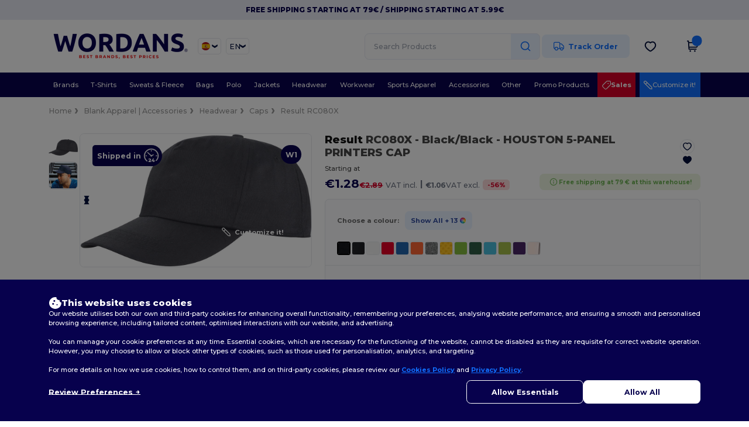

--- FILE ---
content_type: text/html; charset=utf-8
request_url: https://en.wordans.es/result-rc080x-houston-5-panel-printers-cap-31351
body_size: 108481
content:
<!DOCTYPE html>
<html lang="en-es" xml:lang="en-es" xmlns="http://www.w3.org/1999/xhtml">
<head>
<script src="https://assets.wordans.es/assets/helpers-58e770036fbb3fb3183c29d51a897f35bef1f7374e87574b231de0aa88a54e6b.js" type="module"></script>
<script src="https://assets.wordans.es/assets/frontend_controllers-5ee0f564192ea5a4dd549bc17a8bd91c7ac2a21ae600867e64b89f6e5f408d2e.js" type="module"></script>
<script src="https://assets.wordans.es/assets/pdp-d18abb5729d4308ea95a0c841b1c68a252a0e394ae22d07d5062ac743b65da57.js" type="module"></script>
<script src="https://assets.wordans.es/assets/pdp-quick-add-04e58c3b7d5858141d12bbcf029b9575bcf4e0cabf1eb14414af2a8516748d7f.js" type="module"></script>
<link href="https://fonts.googleapis.com" rel="preconnect">
<link crossorigin="true" href="https://fonts.gstatic.com" rel="preconnect">
<link href="https://fonts.googleapis.com/css2?family=Montserrat:ital,wght@0,100..900;1,100..900&amp;family=Roboto:wght@400;700&amp;display=swap" rel="stylesheet">
<meta charset="utf-8">
<meta content="width=device-width, initial-scale=1.0, maximum-scale=1.0" name="viewport">
<link rel="preload" as="image" href="https://assets.wordans.es/files/model_specifications/2015/9/28/152110/152110_medium.jpg?1733489882" fetchpriority="high">
<link rel="preload" as="image" href="https://assets.wordans.es/files/model_specifications/2015/9/28/152110/152110_medium.jpg?1733489882" fetchpriority="high" imagesrcset="https://assets.wordans.es/files/model_specifications/2015/9/28/152110/152110_medium.jpg?1733489882 1x, https://assets.wordans.es/files/model_specifications/2015/9/28/152110/152110_mediumbig.jpg?1733489882 2x" media="(max-width: 450px)">
<link rel="preload" as="image" href="https://assets.wordans.es/files/model_specifications/2015/9/28/152110/152110_medium.jpg?1733489882" fetchpriority="high" imagesrcset="https://assets.wordans.es/files/model_specifications/2015/9/28/152110/152110_medium.jpg?1733489882 1x, https://assets.wordans.es/files/model_specifications/2015/9/28/152110/152110_mediumbig.jpg?1733489882 2x" media="(min-width: 450.1px) and (max-width: 1023px)">
<link rel="preload" as="image" href="https://assets.wordans.es/files/model_specifications/2015/9/28/152110/152110_mediumbig.jpg?1733489882" fetchpriority="high" imagesrcset="https://assets.wordans.es/files/model_specifications/2015/9/28/152110/152110_mediumbig.jpg?1733489882 1x, https://assets.wordans.es/files/model_specifications/2015/9/28/152110/152110_big.jpg?1733489882 2x" media="(min-width: 1024px)">

<link as="image" fetchpriority="high" href="https://assets.wordans.es/assets/wordans_2024/wordans_logo_208-6f86e737d041b86632e7353ba440a4347e32c4d522df069aae4b992b1560e0ed.png" media="(max-width: 768px)" rel="preload">
<link as="image" fetchpriority="high" href="https://assets.wordans.es/assets/responsive/img_layout/wordans_logo_desktop/EN_480-1d14abd0754098dbd95544347bcc1adf5dd22d3c7767c6491fe3811c53a478fa.png" media="(min-width: 768.1px)" rel="preload">
<title>
Result RC080X - HOUSTON 5-PANEL PRINTERS CAP - Black/Black
</title>

    <script>
    // Define dataLayer and the gtag function.
    window.dataLayer = window.dataLayer || [];
    function gtag(){dataLayer.push(arguments);}

    // Set default consent to 'denied' as a placeholder
    gtag('consent', 'default', {
      'ad_storage': 'denied',
      'ad_user_data': 'denied',
      'ad_personalization': 'denied',
      'analytics_storage': 'denied',
      'personalization_storage': 'denied',
      'functionality_storage': 'denied',
      'security_storage': 'granted'
    });

    // set gtag consent data based on cookies
    function getCookie(name) {
        let value = "; " + document.cookie;
        let parts = value.split("; " + name + "=");
        if (parts.length === 2) return parts.pop().split(";").shift();
    }

    function update_gtag_consent(types) {
      var consent_update_data = new Object();
      if (types.includes("performance")) {
        consent_update_data['analytics_storage'] = 'granted';
        consent_update_data['ad_user_data'] = 'granted';
        consent_update_data['personalization_storage'] = 'granted';
      }
      if (types.includes("targeting")) {
        consent_update_data['ad_storage'] = 'granted';
        consent_update_data['ad_personalization'] = 'granted';
      }
      if (types.includes("functionality")) {
        consent_update_data['functionality_storage'] = 'granted';
      }

      if (Object.keys(consent_update_data).length>0) {
        gtag('consent', 'update', consent_update_data);
      }
    }

    cookie_consent = getCookie("cookie_consent");
    if (cookie_consent) {
      consent_types = JSON.parse(decodeURIComponent(cookie_consent));
      update_gtag_consent(consent_types);
    }

    </script>

    <!-- Google Tag Manager -->
    <script>(function(w,d,s,l,i){w[l]=w[l]||[];w[l].push({'gtm.start':
    new Date().getTime(),event:'gtm.js'});var f=d.getElementsByTagName(s)[0],
    j=d.createElement(s),dl=l!='dataLayer'?'&l='+l:'';j.async=true;j.src=
    'https://www.googletagmanager.com/gtm.js?id='+i+dl;f.parentNode.insertBefore(j,f);
    })(window,document,'script','dataLayer','GTM-TTG6QQ57');</script>
    <!-- End Google Tag Manager -->

    <script>
      function gtmDatalayerEvent(options) {
        fetch("/analytic/gtm_datalayer_content", {
          method: 'POST',
          headers: {
            "Content-Type": "application/json",
          },
          body: JSON.stringify({
            options: options,
          })
        })
        .then(res => res.json())
        .then((data) => {
          if (Object.keys(data).length > 0) {
            dataLayer.push(data)
          }
        })
      }
    </script>
    <script>
      dataLayer.push({"event":"view_item","envDevice":"d","envLanguage":"en","envCountry":"ES","envTemplate":"pdp","ecommerce":{"items":[{"index":0,"item_id":"M31351-BlackBlack-OneSize","item_name":"Result RC080X - HOUSTON 5-PANEL PRINTERS CAP","item_variant":"One Size","item_variant2":"Black/Black","price":2.26,"item_category1":"Blank Apparel | Accessories","item_category2":"Headwear","item_category3":"Caps"}]}})
    </script>

  <script async src="https://www.googletagmanager.com/gtag/js?id=G-TSTQE1PRW8"></script>
  <script>
    window.dataLayer = window.dataLayer || [];
    function gtag(){dataLayer.push(arguments);}
    gtag('js', new Date());

      gtag('config', 'G-TSTQE1PRW8', { 'anonymize_ip': true });


        gtag('event', 'view_item', {
          "send_to": "G-TSTQE1PRW8",
          "currency": "EUR",
          "value": 2.26,
          "items": [
            {
              "item_id": "M31351",
              "item_name": "Result RC080X - HOUSTON 5-PANEL PRINTERS CAP",
              "item_brand": "Result",
              "item_category": "Blank Apparel | Accessories &gt; Headwear &gt; Caps",
              "quantity": 1,
              "price": 2.26
            }
          ]
        });

      gtag('config', 'G-ZP9TM89SC5', { 'anonymize_ip': true });


        gtag('event', 'view_item', {
          "send_to": "G-ZP9TM89SC5",
          "currency": "EUR",
          "value": 2.26,
          "items": [
            {
              "item_id": "M31351",
              "item_name": "Result RC080X - HOUSTON 5-PANEL PRINTERS CAP",
              "item_brand": "Result",
              "item_category": "Blank Apparel | Accessories &gt; Headwear &gt; Caps",
              "quantity": 1,
              "price": 2.26
            }
          ]
        });


          gtag('config', 'AW-619109882', { 'anonymize_ip': true, 'allow_enhanced_conversions': true, 'server_container_url': 'https://server-side-tagging-2djpxrgfza-uc.a.run.app' });

    if (window.location.search.includes("utm_medium=Facebook")) {
        gtag('event', 'tracking', {'send_to': 'G-TSTQE1PRW8', 'event_category': "facebook"});
        gtag('event', 'tracking', {'send_to': 'G-ZP9TM89SC5', 'event_category': "facebook"});
    }
    if (window.location.search.includes("utm_medium=Pinterest")) {
        gtag('event', 'tracking', {'send_to': 'G-TSTQE1PRW8', 'event_category': "pinterest"});
        gtag('event', 'tracking', {'send_to': 'G-ZP9TM89SC5', 'event_category': "pinterest"});
    }

  </script>




<link rel="stylesheet" href="https://assets.wordans.es/assets/smarty_wordans2-103c6e49b7a9f1229a8143e1815b7ecff27f2b6aa5bbb5885614d5a7989436cc.css" media="all" />
<link rel="stylesheet" href="https://assets.wordans.es/assets/tailwind-4249a5476f97c5a81bf10e41acadb4936e29611862b111e2919d308961dce678.css" />
<link rel="stylesheet" href="https://assets.wordans.es/assets/embla-carousel-41fa1509df9a193a12e2b3d7ed7e1f109c4aae932e455afce11028bcf898c165.css" />
<script src="https://assets.wordans.es/assets/jquery-2.2.4.min-9b25dc3bf6bfd9a68866a5c95ee9afff221725e60eeecd44bd8a1c6b1eada73e.js"></script>

<script src="https://assets.wordans.es/assets/smarty_wordans2-460c108a3d2a2f60d45df4c9c24cfe5c66963c711785d8c7c8e334300a2f9ceb.js"></script>
<meta content="none" name="msapplication-config">
<meta content="yes" name="apple-mobile-web-app-capable">
<meta content="yes" name="mobile-web-app-capable">
<meta content="Wordans" name="apple-mobile-web-app-title">
<meta content="#1b1649" name="theme-color">
<meta content="Wordans" name="application-name">
<link href="/app-icon.png" rel="icon">
<link href="/app-icon.png" rel="apple-touch-icon">
<link href="/manifest.json" rel="manifest">
<link href="https://en.wordans.es/feeds/open_search.xml" rel="search" title="Content search" type="application/opensearchdescription+xml">
<meta content="Wordans" name="og:site_name">
<meta property='og:type' content='website' />
<meta property='og:url' content='https://en.wordans.es/result-rc080x-houston-5-panel-printers-cap-31351' />
<meta property='og:image' content='https://assets.wordans.es/files/models/2015/9/28/31351/31351_mediumbig.jpg?1733143132' /><meta property='og:image:width' content='340' /><meta property='og:image:height' content='340' />
<meta property='og:title' content='Result RC080X - HOUSTON 5-PANEL PRINTERS CAP' />
<meta property='og:description' content='100% polyester. 5 panel. Seamless supported front panel. Pre-curved peak with 6 stitch lines. Stitched eyelets. Tear release size adjuster. Recycled PU peak.' />


<meta content="en-es" http-equiv="Content-Language">
<meta content="HOUSTON 5-PANEL PRINTERS CAP - 100% polyester. 5 panel. Seamless supported front panel. Pre-curved peak with 6 stitch lines. Stitched eyelets. Tear release size adjuster. Recycled " name="description">
<meta content="RC080X, Result" name="keywords">
<meta content="Copyright Wordans - 2026" name="copyright">
<meta content="en.wordans.es" name="author">
<meta content="General" name="Rating">
<meta content="app-id=6504941386" name="apple-itunes-app">
<meta content="INDEX, FOLLOW, ALL" name="Robots">
<link rel="canonical" href="https://en.wordans.es/result-rc080x-houston-5-panel-printers-cap-31351"/>
<link rel='alternate' hreflang='fr-fr' href='https://www.wordans.fr/result-rc080x-houston-casquette-5-panneaux-31351'/>
<link rel='alternate' hreflang='en-gb' href='https://www.wordans.co.uk/result-rc080x-houston-5-panel-printers-cap-31351'/>
<link rel='alternate' hreflang='fr-ch' href='https://www.wordans.ch/result-rc080x-houston-casquette-5-panneaux-31351'/>
<link rel='alternate' hreflang='fr-be' href='https://www.wordans.be/result-rc080x-houston-casquette-5-panneaux-31351'/>
<link rel='alternate' hreflang='es-es' href='https://www.wordans.es/result-rc080x-cape-de-impresoras-de-5-paneles-de-houston-31351'/>
<link rel='alternate' hreflang='de-de' href='https://www.wordans.de/result-rc080x-houston-5-panel-drucker-31351'/>
<link rel='alternate' hreflang='de-at' href='https://www.wordans.at/result-rc080x-houston-5-panel-drucker-31351'/>
<link rel='alternate' hreflang='pt-pt' href='https://www.wordans.pt/result-rc080x-houston-5-panel-printers-cap-31351'/>
<link rel='alternate' hreflang='en-nl' href='https://en.wordans.nl/result-rc080x-houston-5-panel-printers-cap-31351'/>
<link rel='alternate' hreflang='en-ie' href='https://www.wordans.ie/result-rc080x-houston-5-panel-printers-cap-31351'/>
<link rel='alternate' hreflang='de-ch' href='https://de.wordans.ch/result-rc080x-houston-5-panel-drucker-31351'/>
<link rel='alternate' hreflang='nl-be' href='https://nl.wordans.be/result-rc080x-houston-5-panel-printers-pet-31351'/>
<link rel='alternate' hreflang='en-se' href='https://en.wordans.se/result-rc080x-houston-5-panel-printers-cap-31351'/>
<link rel='alternate' hreflang='en-dk' href='https://en.wordans.dk/result-rc080x-houston-5-panel-printers-cap-31351'/>
<link rel='alternate' hreflang='en-fi' href='https://en.wordans.fi/result-rc080x-houston-5-panel-printers-cap-31351'/>
<link rel='alternate' hreflang='nl-nl' href='https://www.wordans.nl/result-rc080x-houston-5-panel-printers-pet-31351'/>
<link rel='alternate' hreflang='it-it' href='https://www.wordans.it/result-rc080x-cappello-sportivo-5-pannelli-eco-friendly-31351'/>
<link rel='alternate' hreflang='it-ch' href='https://it.wordans.ch/result-rc080x-cappello-sportivo-5-pannelli-eco-friendly-31351'/>
<link rel='alternate' hreflang='sv-se' href='https://www.wordans.se/result-rc080x-houston-5-panel-printers-keps-31351'/>
<link rel='alternate' hreflang='fi-fi' href='https://www.wordans.fi/result-rc080x-houston-5-panel-printers-lippis-31351'/>
<link rel='alternate' hreflang='pl-pl' href='https://www.wordans.pl/result-rc080x-houston-5-panel-printers-cap-31351'/>
<link rel='alternate' hreflang='fr-lu' href='https://www.wordans.lu/result-rc080x-houston-casquette-5-panneaux-31351'/>
<link rel='alternate' hreflang='de-lu' href='https://de.wordans.lu/result-rc080x-houston-5-panel-drucker-31351'/>
<link rel='alternate' hreflang='en-pl' href='https://en.wordans.pl/result-rc080x-houston-5-panel-printers-cap-31351'/>
<link rel='alternate' hreflang='en-pt' href='https://en.wordans.pt/result-rc080x-houston-5-panel-printers-cap-31351'/>
<link rel='alternate' hreflang='en-de' href='https://en.wordans.de/result-rc080x-houston-5-panel-printers-cap-31351'/>
<link rel='alternate' hreflang='en-at' href='https://en.wordans.at/result-rc080x-houston-5-panel-printers-cap-31351'/>
<link rel='alternate' hreflang='en-lu' href='https://en.wordans.lu/result-rc080x-houston-5-panel-printers-cap-31351'/>
<link rel='alternate' hreflang='en-it' href='https://en.wordans.it/result-rc080x-houston-5-panel-printers-cap-31351'/>
<link rel='alternate' hreflang='en-ch' href='https://en.wordans.ch/result-rc080x-houston-5-panel-printers-cap-31351'/>
<link rel='alternate' hreflang='en-es' href='https://en.wordans.es/result-rc080x-houston-5-panel-printers-cap-31351'/>
<link rel='alternate' hreflang='en-be' href='https://en.wordans.be/result-rc080x-houston-5-panel-printers-cap-31351'/>
<link rel='alternate' hreflang='en-fr' href='https://en.wordans.fr/result-rc080x-houston-5-panel-printers-cap-31351'/>
<link rel="stylesheet" href="https://assets.wordans.es/assets/product-page-71fccbf5b43a59e098a05af3c1c00f7f143da5f14adcdfe86d0a62736deced1d.css" />



</head>


<body class="enable-animation topbar blank_products en-ES new-designs wordans">
<div data-sitekey="6Lc9LtQgAAAAABsSmx0aBRii-7YMdWJLJBq-C6Rs" id="recaptcha-script"></div>
<!-- Google Tag Manager (noscript) -->
<noscript><iframe src="https://www.googletagmanager.com/ns.html?id=GTM-TTG6QQ57"
height="0" width="0" style="display:none;visibility:hidden"></iframe></noscript>
<!-- End Google Tag Manager (noscript) -->
  <div class="topbar topbar-wrapper !bg-light-blue !tracking-normal !text-[#07014C] !font-extrabold ">
    <div class="topbar-text-container">
        <div class="topbar-text">
Free Shipping starting at 79€ / Shipping starting at 5.99€
</div>

    </div>
  </div>

  <style>
    body div.topbar {
      font-size: 12px;
    }
  </style>

<div class="no-bs" id="wrapper">
<div
  class="sticky top-0 lg:static z-50 lg:z-auto bg-white relative mega-menu-container "
  x-data="headerComponent()"
  x-init="initScrollHandler();"
>



  <div class="wrapper">
    <header id="top-bar" class="flex flex-col">
      <div class="flex justify-between items-center lg:gap-6 py-6 lg:py-6">
        <div class="flex items-center">
          <button class="p-0 m-0 border-0 cursor-pointer" @click="sideMenuOpen = true">
            <img class="mr-6 lg:!hidden" alt="Menu" src="https://assets.wordans.es/assets/wordans_2024/header/menu_icon-042a4e2f56a8868eee6da2a47a6bff5d58a3bb581d7da1e4f3006120b8d44292.svg" />
          </button>
          <a title="Logo Wordans" class="logo-wrapper" href="https://en.wordans.es">
            <picture><source srcset="https://assets.wordans.es/assets/wordans_2024/wordans_logo_208-6f86e737d041b86632e7353ba440a4347e32c4d522df069aae4b992b1560e0ed.png" media="(max-width: 768px)" /><source srcset="https://assets.wordans.es/assets/responsive/img_layout/wordans_logo_desktop/EN_480-1d14abd0754098dbd95544347bcc1adf5dd22d3c7767c6491fe3811c53a478fa.png" media="(min-width: 768.1px)" /><img alt="Wordans" class="shop-logo h-auto w-[104px] md:w-[240px] mr-6" loading="eager" fetchpriority="high" src="https://assets.wordans.es/assets/responsive/img_layout/wordans_logo_desktop/EN_480-1d14abd0754098dbd95544347bcc1adf5dd22d3c7767c6491fe3811c53a478fa.png" /></picture>
</a>            <div class="grid-cols-2 gap-3 !hidden lg:!grid">
                <li class="w-16 py-1 pr-1 pl-2 rounded-lg country-selector dropdown light-border border-all">
    <a href="#" id="maincountry" title="España Wholesale Clothing" data-toggle="dropdown" class="dropdown-toggle flex items-center gap-1 h-[21px]">
      <div class="country-flag rounded-full aspect-square !w-6 fi fis fi-es"></div>
      <img class="hidden lg:!block w-[16px] h-[16px]" alt="ES" src="https://assets.wordans.es/assets/wordans_2024/chevron_down-c167aaed6a7b1a447edfff95518bc9318498bc6a8be9b47fd487b3456cf946d6.svg" />
    </a>

    <ul class="rounded-xl dropdown-langs light-border dropdown-menu max-h-[60vh] overflow-y-auto">

        <li class="py-1 first:mt-3 last:mb-3">
          <a rel="nofollow" class="!flex items-center" title="Wordans Australia" data-turbo="true" data-controller="country-selector" data-bridge-title="AU" data-bridge-country-name="Australia" href="https://www.wordans.com.au/?src=select">
            <div class="rounded-full aspect-square !w-8 mr-3 fi fis fi-au"></div>
            Australia
</a>        </li>

        <li class="py-1 first:mt-3 last:mb-3">
          <a rel="nofollow" class="!flex items-center" title="Wordans Austria" data-turbo="true" data-controller="country-selector" data-bridge-title="AT" data-bridge-country-name="Austria" href="https://www.wordans.at/result-rc080x-houston-5-panel-drucker-31351">
            <div class="rounded-full aspect-square !w-8 mr-3 fi fis fi-at"></div>
            Austria
</a>        </li>

        <li class="py-1 first:mt-3 last:mb-3">
          <a rel="nofollow" class="!flex items-center" title="Wordans Belgium" data-turbo="true" data-controller="country-selector" data-bridge-title="BE" data-bridge-country-name="Belgium" href="https://www.wordans.be/result-rc080x-houston-casquette-5-panneaux-31351">
            <div class="rounded-full aspect-square !w-8 mr-3 fi fis fi-be"></div>
            Belgium
</a>        </li>

        <li class="py-1 first:mt-3 last:mb-3">
          <a rel="nofollow" class="!flex items-center" title="Wordans Bulgaria" data-turbo="true" data-controller="country-selector" data-bridge-title="BG" data-bridge-country-name="Bulgaria" href="https://www.wordans.bg/?src=select">
            <div class="rounded-full aspect-square !w-8 mr-3 fi fis fi-bg"></div>
            Bulgaria
</a>        </li>

        <li class="py-1 first:mt-3 last:mb-3">
          <a rel="nofollow" class="!flex items-center" title="Wordans Canada" data-turbo="true" data-controller="country-selector" data-bridge-title="CA" data-bridge-country-name="Canada" href="https://www.wordans.ca?src=select">
            <div class="rounded-full aspect-square !w-8 mr-3 fi fis fi-ca"></div>
            Canada
</a>        </li>

        <li class="py-1 first:mt-3 last:mb-3">
          <a rel="nofollow" class="!flex items-center" title="Wordans Croatia" data-turbo="true" data-controller="country-selector" data-bridge-title="HR" data-bridge-country-name="Croatia" href="https://www.wordans.hr/?src=select">
            <div class="rounded-full aspect-square !w-8 mr-3 fi fis fi-hr"></div>
            Croatia
</a>        </li>

        <li class="py-1 first:mt-3 last:mb-3">
          <a rel="nofollow" class="!flex items-center" title="Wordans Czech Republic" data-turbo="true" data-controller="country-selector" data-bridge-title="CZ" data-bridge-country-name="Czech Republic" href="https://en.wordans.cz/?src=select">
            <div class="rounded-full aspect-square !w-8 mr-3 fi fis fi-cz"></div>
            Czech Republic
</a>        </li>

        <li class="py-1 first:mt-3 last:mb-3">
          <a rel="nofollow" class="!flex items-center" title="Wordans Denmark" data-turbo="true" data-controller="country-selector" data-bridge-title="DK" data-bridge-country-name="Denmark" href="https://www.wordans.dk/?src=select">
            <div class="rounded-full aspect-square !w-8 mr-3 fi fis fi-dk"></div>
            Denmark
</a>        </li>

        <li class="py-1 first:mt-3 last:mb-3">
          <a rel="nofollow" class="!flex items-center" title="Wordans Deutschland" data-turbo="true" data-controller="country-selector" data-bridge-title="DE" data-bridge-country-name="Deutschland" href="https://www.wordans.de/result-rc080x-houston-5-panel-drucker-31351">
            <div class="rounded-full aspect-square !w-8 mr-3 fi fis fi-de"></div>
            Deutschland
</a>        </li>

        <li class="py-1 first:mt-3 last:mb-3">
          <a rel="nofollow" class="!flex items-center" title="Wordans Finland" data-turbo="true" data-controller="country-selector" data-bridge-title="FI" data-bridge-country-name="Finland" href="https://www.wordans.fi/result-rc080x-houston-5-panel-printers-lippis-31351">
            <div class="rounded-full aspect-square !w-8 mr-3 fi fis fi-fi"></div>
            Finland
</a>        </li>

        <li class="py-1 first:mt-3 last:mb-3">
          <a rel="nofollow" class="!flex items-center" title="Wordans France" data-turbo="true" data-controller="country-selector" data-bridge-title="FR" data-bridge-country-name="France" href="https://www.wordans.fr/result-rc080x-houston-casquette-5-panneaux-31351">
            <div class="rounded-full aspect-square !w-8 mr-3 fi fis fi-fr"></div>
            France
</a>        </li>

        <li class="py-1 first:mt-3 last:mb-3">
          <a rel="nofollow" class="!flex items-center" title="Wordans Greece" data-turbo="true" data-controller="country-selector" data-bridge-title="GR" data-bridge-country-name="Greece" href="https://www.wordans.gr/?src=select">
            <div class="rounded-full aspect-square !w-8 mr-3 fi fis fi-gr"></div>
            Greece
</a>        </li>

        <li class="py-1 first:mt-3 last:mb-3">
          <a rel="nofollow" class="!flex items-center" title="Wordans Ireland" data-turbo="true" data-controller="country-selector" data-bridge-title="IE" data-bridge-country-name="Ireland" href="https://www.wordans.ie/result-rc080x-houston-5-panel-printers-cap-31351">
            <div class="rounded-full aspect-square !w-8 mr-3 fi fis fi-ie"></div>
            Ireland
</a>        </li>

        <li class="py-1 first:mt-3 last:mb-3">
          <a rel="nofollow" class="!flex items-center" title="Wordans Italy" data-turbo="true" data-controller="country-selector" data-bridge-title="IT" data-bridge-country-name="Italy" href="https://www.wordans.it/result-rc080x-cappello-sportivo-5-pannelli-eco-friendly-31351">
            <div class="rounded-full aspect-square !w-8 mr-3 fi fis fi-it"></div>
            Italy
</a>        </li>

        <li class="py-1 first:mt-3 last:mb-3">
          <a rel="nofollow" class="!flex items-center" title="Wordans Luxembourg" data-turbo="true" data-controller="country-selector" data-bridge-title="LU" data-bridge-country-name="Luxembourg" href="https://www.wordans.lu/result-rc080x-houston-casquette-5-panneaux-31351">
            <div class="rounded-full aspect-square !w-8 mr-3 fi fis fi-lu"></div>
            Luxembourg
</a>        </li>

        <li class="py-1 first:mt-3 last:mb-3">
          <a rel="nofollow" class="!flex items-center" title="Wordans Netherlands" data-turbo="true" data-controller="country-selector" data-bridge-title="NL" data-bridge-country-name="Netherlands" href="https://www.wordans.nl/result-rc080x-houston-5-panel-printers-pet-31351">
            <div class="rounded-full aspect-square !w-8 mr-3 fi fis fi-nl"></div>
            Netherlands
</a>        </li>

        <li class="py-1 first:mt-3 last:mb-3">
          <a rel="nofollow" class="!flex items-center" title="Wordans New Zealand" data-turbo="true" data-controller="country-selector" data-bridge-title="NZ" data-bridge-country-name="New Zealand" href="https://www.wordans.co.nz/?src=select">
            <div class="rounded-full aspect-square !w-8 mr-3 fi fis fi-nz"></div>
            New Zealand
</a>        </li>

        <li class="py-1 first:mt-3 last:mb-3">
          <a rel="nofollow" class="!flex items-center" title="Wordans Norway" data-turbo="true" data-controller="country-selector" data-bridge-title="NO" data-bridge-country-name="Norway" href="https://www.wordans.no/?src=select">
            <div class="rounded-full aspect-square !w-8 mr-3 fi fis fi-no"></div>
            Norway
</a>        </li>

        <li class="py-1 first:mt-3 last:mb-3">
          <a rel="nofollow" class="!flex items-center" title="Wordans Poland" data-turbo="true" data-controller="country-selector" data-bridge-title="PL" data-bridge-country-name="Poland" href="https://www.wordans.pl/result-rc080x-houston-5-panel-printers-cap-31351">
            <div class="rounded-full aspect-square !w-8 mr-3 fi fis fi-pl"></div>
            Poland
</a>        </li>

        <li class="py-1 first:mt-3 last:mb-3">
          <a rel="nofollow" class="!flex items-center" title="Wordans Portugal" data-turbo="true" data-controller="country-selector" data-bridge-title="PT" data-bridge-country-name="Portugal" href="https://www.wordans.pt/result-rc080x-houston-5-panel-printers-cap-31351">
            <div class="rounded-full aspect-square !w-8 mr-3 fi fis fi-pt"></div>
            Portugal
</a>        </li>

        <li class="py-1 first:mt-3 last:mb-3">
          <a rel="nofollow" class="!flex items-center" title="Wordans Romania" data-turbo="true" data-controller="country-selector" data-bridge-title="RO" data-bridge-country-name="Romania" href="https://www.wordans.ro/?src=select">
            <div class="rounded-full aspect-square !w-8 mr-3 fi fis fi-ro"></div>
            Romania
</a>        </li>

        <li class="py-1 first:mt-3 last:mb-3">
          <a rel="nofollow" class="!flex items-center" title="Wordans Spain" data-turbo="true" data-controller="country-selector" data-bridge-title="ES" data-bridge-country-name="Spain" href="https://www.wordans.es/result-rc080x-cape-de-impresoras-de-5-paneles-de-houston-31351">
            <div class="rounded-full aspect-square !w-8 mr-3 fi fis fi-es"></div>
            Spain
</a>        </li>

        <li class="py-1 first:mt-3 last:mb-3">
          <a rel="nofollow" class="!flex items-center" title="Wordans Sweden" data-turbo="true" data-controller="country-selector" data-bridge-title="SE" data-bridge-country-name="Sweden" href="https://www.wordans.se/result-rc080x-houston-5-panel-printers-keps-31351">
            <div class="rounded-full aspect-square !w-8 mr-3 fi fis fi-se"></div>
            Sweden
</a>        </li>

        <li class="py-1 first:mt-3 last:mb-3">
          <a rel="nofollow" class="!flex items-center" title="Wordans Switzerland" data-turbo="true" data-controller="country-selector" data-bridge-title="CH" data-bridge-country-name="Switzerland" href="https://www.wordans.ch/result-rc080x-houston-casquette-5-panneaux-31351">
            <div class="rounded-full aspect-square !w-8 mr-3 fi fis fi-ch"></div>
            Switzerland
</a>        </li>

        <li class="py-1 first:mt-3 last:mb-3">
          <a rel="nofollow" class="!flex items-center" title="Wordans USA" data-turbo="true" data-controller="country-selector" data-bridge-title="US" data-bridge-country-name="USA" href="https://www.wordans.com/?src=select">
            <div class="rounded-full aspect-square !w-8 mr-3 fi fis fi-us"></div>
            USA
</a>        </li>

        <li class="py-1 first:mt-3 last:mb-3">
          <a rel="nofollow" class="!flex items-center" title="Wordans United Kingdom" data-turbo="true" data-controller="country-selector" data-bridge-title="GB" data-bridge-country-name="United Kingdom" href="https://www.wordans.co.uk/result-rc080x-houston-5-panel-printers-cap-31351">
            <div class="rounded-full aspect-square !w-8 mr-3 fi fis fi-gb"></div>
            United Kingdom
</a>        </li>
    </ul>

  </li>

                <li class="w-16 py-1 pr-1 pl-2 rounded-lg language-selector dropdown display-inline-block light-border border-all">
    <a href="#" title="en" id="mainlanguage" data-toggle="dropdown" class="text-dark-blue dropdown-toggle flex items-center gap-1 h-[21px]">
      <span class="text-xl inline-block w-6">EN</span>
      <img class="hidden lg:!block w-[16px] h-[16px]" alt="Langauge" src="https://assets.wordans.es/assets/wordans_2024/chevron_down-c167aaed6a7b1a447edfff95518bc9318498bc6a8be9b47fd487b3456cf946d6.svg" />
    </a>

    <ul class="rounded-xl dropdown-languages dropdown-menu light-border">
        <li class="py-1 first:mt-3 last:mb-3">
          <a title="Wordans Spain" rel="nofollow" href="https://www.wordans.es/result-rc080x-cape-de-impresoras-de-5-paneles-de-houston-31351">Español</a>
        </li>
        <li class="py-1 first:mt-3 last:mb-3">
          <a title="Wordans Spain" rel="nofollow" href="https://en.wordans.es/result-rc080x-houston-5-panel-printers-cap-31351">English</a>
        </li>
    </ul>
  </li>


            </div>
        </div>


        <div
          class="flex items-center justify-center right-side gap-4"
          :class="{ 'extended': isExtended }"
          x-data="{ isExtended: false }"
          data-ref="searchbox-wrapper"
        >
          <li
  class="!hidden relative rounded-xl lg:!block search search-box over-header grow"
  @click.away="isExtended = false"
  @click="isExtended = true"
  x-data=""
>
  <form class="sb_wrapper m-0 p-0 " x-on:keydown.enter.prevent="if ($refs.searchInput.value.length &gt; 0) { $refs.searchInput.form.submit() }" action="/products" accept-charset="UTF-8" method="get">
    <input type="search" name="q" id="q" class="input- !rounded-xl form-control min-w-[300px] !border focus:bg-white bg-gray-100 autocomplete-field-new m-0 py-2 pl-6 pr-12" autocomplete="off" placeholder="Search Products" aria-label="Search Products" x-ref="searchInput" x-on:input="$store.header.handleInput($event)" x-on:click="$store.header.handleClick($event)" />
      <button
        id="search-button"
        class="absolute top-0 right-0 bottom-auto left-auto w-20 h-full rounded-r-xl bg-lighter-blue flex items-center justify-center border border-l-0 border-solid border-light-blue"
        type="button"
        @click="if ($refs.searchInput.value.length > 0) { $refs.searchInput.form.submit() }"
      >
          <svg width="20" height="20" viewbox="0 0 24 24" fill="none" xmlns="http://www.w3.org/2000/svg">
<path d="M21 21L16.65 16.65M19 11C19 15.4183 15.4183 19 11 19C6.58172 19 3 15.4183 3 11C3 6.58172 6.58172 3 11 3C15.4183 3 19 6.58172 19 11Z" stroke="#1170ff" stroke-width="2" stroke-linecap="round" stroke-linejoin="round"></path>
</svg>
      </button>
    <div class="autocomplete-results rounded-2xl grid-cols-2 md:!w-fit md:!left-0"
     data-no-results="No results."
     data-search-url="/products"
     data-suggestions="Suggestions"
     data-brands="brands"
     data-categories="Categories"
     data-faqs="FAQs"
     data-see-more-product-results-for="see more product results for">
</div>

</form></li>

<style>
  #search-button > svg {
    transition: transform 0.2s ease-in-out;
  }

  #search-button:hover > svg {
    transform: scale(1.2);
  }
</style>


          <a rel="nofollow" class="!hidden whitespace-nowrap lg:!flex btn- h-[40px] px-8 justify-center group items-center hover:text-darker-blue bg-[#E7F1FF] text-link " data-ref="order-tracking-link" href="/order">
            <span class="flex mr-3 tracking-icon">
              <svg width="18" height="16" viewbox="0 0 18 16" fill="none" xmlns="http://www.w3.org/2000/svg">
<path d="M10.6667 3.83337H12.6144C12.8182 3.83337 12.9201 3.83337 13.016 3.8564C13.1011 3.87681 13.1824 3.91048 13.2569 3.95617C13.341 4.00771 13.4131 4.07977 13.5572 4.2239L16.9428 7.60952C17.087 7.75364 17.159 7.82571 17.2106 7.9098C17.2562 7.98436 17.2899 8.06565 17.3103 8.15068C17.3334 8.24659 17.3334 8.3485 17.3334 8.55233V10.9167C17.3334 11.305 17.3334 11.4991 17.2699 11.6523C17.1853 11.8565 17.0231 12.0187 16.8189 12.1033C16.6658 12.1667 16.4716 12.1667 16.0834 12.1667M11.9167 12.1667H10.6667M10.6667 12.1667V4.00004C10.6667 3.06662 10.6667 2.59991 10.485 2.24339C10.3252 1.92979 10.0703 1.67482 9.75667 1.51503C9.40015 1.33337 8.93344 1.33337 8.00002 1.33337H3.33335C2.39993 1.33337 1.93322 1.33337 1.5767 1.51503C1.2631 1.67482 1.00813 1.92979 0.848343 2.24339C0.666687 2.59991 0.666687 3.06662 0.666687 4.00004V10.5C0.666687 11.4205 1.41288 12.1667 2.33335 12.1667M10.6667 12.1667H7.33335M7.33335 12.1667C7.33335 13.5474 6.21407 14.6667 4.83335 14.6667C3.45264 14.6667 2.33335 13.5474 2.33335 12.1667M7.33335 12.1667C7.33335 10.786 6.21407 9.66671 4.83335 9.66671C3.45264 9.66671 2.33335 10.786 2.33335 12.1667M16.0834 12.5834C16.0834 13.734 15.1506 14.6667 14 14.6667C12.8494 14.6667 11.9167 13.734 11.9167 12.5834C11.9167 11.4328 12.8494 10.5 14 10.5C15.1506 10.5 16.0834 11.4328 16.0834 12.5834Z" stroke="#1170FF" stroke-width="1.3" stroke-linecap="round" stroke-linejoin="round" class=" group-hover:stroke-darker-blue transition-all duration-300"></path>
</svg>
            </span>
            <span>Track Order</span>
</a>
          <div class="grid shrink-0 grid-cols-4 lg:grid-cols-3 gap-4 ml-8 ">
            <!-- Mobile Search -->
            <ul class="flex lg:!hidden m-0 p-0 list-none">
                <li class="mobile-search-icon-wrapper" @click="$store.header.focusInput()">
                  <img id="mobile-search-icon" alt="Search" src="https://assets.wordans.es/assets/wordans_2024/header/search_icon-afac2f6118b78695ff6faf77226ad3f42ddfb2794b42c77814a1c960083ce65c.svg" />
                </li>
                <div
                  class="absolute top-full left-0 right-auto bottom-auto"
                  x-cloak
                  x-show="$store.header.mobileSearchOpen"
                  @click.away="$store.header.mobileSearchOpen = false"
                >
                  
<form class="relative sb_wrapper m-0 p-0" x-on:keydown.enter.prevent="if ($refs.searchInput.value.length &gt; 0) { $refs.searchInput.form.submit() }" action="/products" accept-charset="UTF-8" method="get">
  <input type="search" name="q" id="q" class="input- !rounded-t-none !bg-white autocomplete-field-new m-0 search-input min-w-[300px] w-screen p-[6.5vw] !rounded-b-xl shadow-md z-[1000] !pr-32" autocomplete="off" placeholder="Search Products" aria-label="Search Products" x-ref="searchInput" x-on:input="$store.header.handleInput($event)" x-on:click="$store.header.handleClick($event)" />
  <div class="autocomplete-results rounded-2xl grid-cols-2 md:!w-fit md:!left-0"
     data-no-results="No results."
     data-search-url="/products"
     data-suggestions="Suggestions"
     data-brands="brands"
     data-categories="Categories"
     data-faqs="FAQs"
     data-see-more-product-results-for="see more product results for">
</div>

    <div
      x-show="$store.header.searchActive"
      class="fa fa-close text-3xl opacity-60 absolute top-[50%] left-auto bottom-auto right-28 transform translate-y-[-50%]"
      @click="$store.header.mobileSearchOpen = false">
    </div>
    <button
      id="search-button"
      class="absolute top-0 right-0 bottom-auto left-auto w-20 h-full rounded-r-xl bg-lighter-blue flex items-center justify-center border border-l-0 border-solid border-light-blue"
      type="button"
      @click="if ($refs.searchInput.value.length > 0) { $refs.searchInput.form.submit() }"
    >
      <svg width="20" height="20" viewbox="0 0 24 24" fill="none" xmlns="http://www.w3.org/2000/svg">
<path d="M21 21L16.65 16.65M19 11C19 15.4183 15.4183 19 11 19C6.58172 19 3 15.4183 3 11C3 6.58172 6.58172 3 11 3C15.4183 3 19 6.58172 19 11Z" stroke="#1170ff" stroke-width="2" stroke-linecap="round" stroke-linejoin="round"></path>
</svg>
    </button>
</form>
                </div>
            </ul>

            <!-- Wishlist icon -->
              <button
                class="flex items-center justify-center"
                @click="if ($store.profile.isLogged){ window.open('/myaccount/wishlist', '_self') } else { $store.profile.loadModal() }"
                title="My wishlist"
                type="button" >

                <img alt="My wishlist" width="21" height="21" src="https://assets.wordans.es/assets/wordans_2024/header/heart_icon-51f27f45aa52ad286a55bb5ee61d0e1b7d1f5848020a310d5687b062feae977e.svg" />
              </button>

            <!-- Profile icon -->
            <div class="flex items-center justify-center" data-ref="profile-icon">
              <div
                x-show="$store.profile.isLogged"
                class="relative"
                  @mouseenter="if (mouseLeaveTimeout) clearTimeout(mouseLeaveTimeout); $store.header.profileOpen = true"
                  @mouseleave="mouseLeaveTimeout = setTimeout(() => $store.header.profileOpen = false, 500)"
              >
                <a
                  href="/myaccount/profile"
                  rel="nofollow"
                >
                  <img alt="Account Information" width="18" height="20" src="https://assets.wordans.es/assets/wordans_2024/header/profile_icon-3932314e32369385d865445ae29000e7605079a2990f4e00bcb7b0eb5982b1e5.svg" />
                </a>
                <div x-show="$store.header.profileOpen" x-cloak class="!absolute shadow-xl overflow-hidden z-20 right-0 top-full whitespace-nowrap bg-white rounded-xl border-all light-border">
  <a rel="nofollow" href="/myaccount/profile">
    <div class="flex overflow-hidden items-center py-4 pr-12 pl-8 cursor-pointer hover:bg-light-blue">
      <div class="flex items-center justify-center w-8 h-8">
        <svg width="20" height="20" viewBox="0 0 20 20" fill="none" xmlns="http://www.w3.org/2000/svg">
<path d="M16.6668 17.5C16.6668 16.337 16.6668 15.7555 16.5233 15.2824C16.2001 14.217 15.3664 13.3834 14.3011 13.0602C13.828 12.9167 13.2465 12.9167 12.0835 12.9167H7.91683C6.75386 12.9167 6.17237 12.9167 5.69921 13.0602C4.63388 13.3834 3.8002 14.217 3.47703 15.2824C3.3335 15.7555 3.3335 16.337 3.3335 17.5M13.7502 6.25C13.7502 8.32107 12.0712 10 10.0002 10C7.92909 10 6.25016 8.32107 6.25016 6.25C6.25016 4.17893 7.92909 2.5 10.0002 2.5C12.0712 2.5 13.7502 4.17893 13.7502 6.25Z" stroke="#00228A" stroke-width="2" stroke-linecap="round" stroke-linejoin="round"/>
</svg>
      </div>
      <div class="ml-6 text-xl text-purple-">My Account</div>
    </div>
</a>
  <a rel="nofollow" href="/myaccount/orders">
    <div class="flex overflow-hidden items-center py-4 pr-12 pl-8 cursor-pointer hover:bg-light-blue">
      <div class="flex items-center justify-center w-8 h-8">
        <svg width="24" height="24" viewBox="0 0 24 24" fill="none" xmlns="http://www.w3.org/2000/svg">
<path d="M20.5 7.27783L12 12.0001M12 12.0001L3.49997 7.27783M12 12.0001L12 21.5001M21 12.0001V7.94153C21 7.59889 21 7.42757 20.9495 7.27477C20.9049 7.13959 20.8318 7.01551 20.7354 6.91082C20.6263 6.79248 20.4766 6.70928 20.177 6.54288L12.777 2.43177C12.4934 2.27421 12.3516 2.19543 12.2015 2.16454C12.0685 2.13721 11.9315 2.13721 11.7986 2.16454C11.6484 2.19543 11.5066 2.27421 11.223 2.43177L3.82297 6.54288C3.52345 6.70928 3.37368 6.79248 3.26463 6.91082C3.16816 7.01551 3.09515 7.13959 3.05048 7.27477C3 7.42757 3 7.59889 3 7.94153V16.0586C3 16.4013 3 16.5726 3.05048 16.7254C3.09515 16.8606 3.16816 16.9847 3.26463 17.0893C3.37368 17.2077 3.52346 17.2909 3.82297 17.4573L11.223 21.5684C11.5066 21.726 11.6484 21.8047 11.7986 21.8356C11.9315 21.863 12.0685 21.863 12.2015 21.8356C12.3516 21.8047 12.4934 21.726 12.777 21.5684L13 21.4445M7.5 4.50008L16.5 9.50008M22 21.5001L21 20.5001M22 18.0001C22 19.6569 20.6569 21.0001 19 21.0001C17.3431 21.0001 16 19.6569 16 18.0001C16 16.3432 17.3431 15.0001 19 15.0001C20.6569 15.0001 22 16.3432 22 18.0001Z" stroke="#00228A" stroke-width="2" stroke-linecap="round" stroke-linejoin="round"/>
</svg>
      </div>
      <div class="ml-6 text-xl text-purple-">My Orders</div>
    </div>
</a>
  <a rel="nofollow" href="/myaccount/carts">
    <div class="flex overflow-hidden items-center py-4 pr-12 pl-8 cursor-pointer hover:bg-light-blue">
      <div class="flex items-center justify-center w-8 h-8">
        <svg width="20" height="21" viewBox="0 0 20 21" fill="none" xmlns="http://www.w3.org/2000/svg">
<g clip-path="url(#clip0_1104_12040)">
<path d="M4.16662 12.25H15.1131C15.9571 12.25 16.3791 12.25 16.715 12.0848C17.011 11.9392 17.2597 11.7055 17.4301 11.4128C17.6236 11.0804 17.6702 10.64 17.7634 9.75921L18.2509 5.1523C18.2794 4.88327 18.2936 4.74876 18.2524 4.64464C18.2162 4.5532 18.1516 4.47735 18.069 4.42949C17.975 4.375 17.8461 4.375 17.5883 4.375H3.74995M1.6665 1.75H2.70687C2.92739 1.75 3.03765 1.75 3.12391 1.79403C3.19985 1.8328 3.26278 1.89488 3.30437 1.97204C3.3516 2.05969 3.35848 2.17524 3.37224 2.40634L4.12744 15.0937C4.14119 15.3248 4.14807 15.4403 4.19531 15.528C4.23689 15.6051 4.29982 15.6672 4.37576 15.706C4.46203 15.75 4.57229 15.75 4.7928 15.75H15.8332M6.24984 18.8125H6.25817M13.7498 18.8125H13.7582M6.6665 18.8125C6.6665 19.0541 6.47996 19.25 6.24984 19.25C6.01972 19.25 5.83317 19.0541 5.83317 18.8125C5.83317 18.5709 6.01972 18.375 6.24984 18.375C6.47996 18.375 6.6665 18.5709 6.6665 18.8125ZM14.1665 18.8125C14.1665 19.0541 13.98 19.25 13.7498 19.25C13.5197 19.25 13.3332 19.0541 13.3332 18.8125C13.3332 18.5709 13.5197 18.375 13.7498 18.375C13.98 18.375 14.1665 18.5709 14.1665 18.8125Z" stroke="#00228A" stroke-width="2" stroke-linecap="round" stroke-linejoin="round"/>
</g>
<defs>
<clipPath id="clip0_1104_12040">
<rect width="20" height="21" fill="white"/>
</clipPath>
</defs>
</svg>
      </div>
      <div class="ml-6 text-xl text-purple-">Carts</div>
    </div>
</a>
  <a rel="nofollow" href="/myaccount/stock_notifications">
    <div class="flex overflow-hidden items-center py-4 pr-12 pl-8 cursor-pointer hover:bg-light-blue">
      <div class="flex items-center justify-center w-8 h-8">
        <svg width="17" height="19" viewBox="0 0 17 19" fill="none" xmlns="http://www.w3.org/2000/svg">
<path d="M6.86103 16.381H10.1944C10.1944 17.2714 9.44437 18 8.5277 18C7.61103 18 6.86103 17.2714 6.86103 16.381ZM16.0277 14.7619C16.09 15.0718 16.0277 15.5714 16.0277 15.5714H1.0277C1.0277 15.5714 0.965377 15.0718 1.0277 14.7619C1.20658 13.8723 2.69437 13.1429 2.69437 13.1429V8.28571C2.69437 5.77619 4.36103 3.59048 6.86103 2.8619V2.61905C6.86103 1.72857 7.61103 1 8.5277 1C9.44437 1 10.1944 1.72857 10.1944 2.61905V2.8619C12.6944 3.59048 14.361 5.77619 14.361 8.28571V13.1429C14.361 13.1429 15.8488 13.8723 16.0277 14.7619ZM12.6944 8.28571C12.6944 6.01905 10.861 4.2381 8.5277 4.2381C6.19437 4.2381 4.36103 6.01905 4.36103 8.28571V13.9524H12.6944V8.28571Z" fill="#00228A" stroke="#00228A" stroke-width="0.5" stroke-linejoin="round"/>
</svg>
      </div>
      <div class="ml-6 text-xl text-purple-">Stock Notifications</div>
    </div>
</a>
  <a rel="nofollow" href="/myaccount/wishlist">
    <div class="flex overflow-hidden items-center py-4 pr-12 pl-8 cursor-pointer hover:bg-light-blue">
      <div class="flex items-center justify-center w-8 h-8">
        <svg width="18" height="16" viewBox="0 0 18 16" fill="none" xmlns="http://www.w3.org/2000/svg">
<path fill-rule="evenodd" clip-rule="evenodd" d="M8.99452 2.67663C7.39504 0.841742 4.7278 0.348162 2.72376 2.02837C0.719715 3.70858 0.437574 6.51781 2.01136 8.505C3.31985 10.1572 7.27982 13.6419 8.57768 14.7697C8.72288 14.8959 8.79549 14.959 8.88017 14.9838C8.95408 15.0054 9.03496 15.0054 9.10887 14.9838C9.19356 14.959 9.26616 14.8959 9.41136 14.7697C10.7092 13.6419 14.6692 10.1572 15.9777 8.505C17.5515 6.51781 17.3038 3.69091 15.2653 2.02837C13.2268 0.365836 10.594 0.841742 8.99452 2.67663Z" stroke="#00228A" stroke-width="2" stroke-linecap="round" stroke-linejoin="round"/>
</svg>
      </div>
      <div class="ml-6 text-xl text-purple-">My Wishlist</div>
    </div>
</a>
    <a rel="nofollow" href="/myaccount/loyalty_program">
      <div class="flex overflow-hidden items-center py-4 pr-12 pl-8 cursor-pointer hover:bg-light-blue">
        <div class="flex items-center justify-center w-8 h-8">
          <svg width="21" height="22" viewBox="0 0 21 22" fill="none" xmlns="http://www.w3.org/2000/svg">
<circle cx="10.5" cy="11" r="9.6" stroke="#00228A" stroke-width="1.8"/>
<path d="M10.4999 6.80078L11.3092 8.90492C11.4408 9.24709 11.5066 9.41818 11.609 9.56209C11.6997 9.68963 11.8111 9.80107 11.9386 9.89176C12.0825 9.99409 12.2536 10.0599 12.5958 10.1915L14.6999 11.0008L12.5958 11.8101C12.2536 11.9417 12.0825 12.0075 11.9386 12.1098C11.8111 12.2005 11.6997 12.3119 11.609 12.4395C11.5066 12.5834 11.4408 12.7545 11.3092 13.0966L10.4999 15.2008L9.69066 13.0966C9.55906 12.7545 9.49325 12.5834 9.39093 12.4395C9.30023 12.3119 9.1888 12.2005 9.06125 12.1098C8.91734 12.0075 8.74626 11.9417 8.40408 11.8101L6.29995 11.0008L8.40408 10.1915C8.74626 10.0599 8.91734 9.99409 9.06125 9.89176C9.1888 9.80107 9.30023 9.68963 9.39093 9.56209C9.49325 9.41818 9.55906 9.24709 9.69066 8.90492L10.4999 6.80078Z" fill="#00228A" stroke="#00228A" stroke-width="0.8" stroke-linecap="round" stroke-linejoin="round"/>
</svg>
        </div>
        <div class="ml-6 text-xl text-purple-">Wordans+</div>
      </div>
</a>
  <a data-method="delete" rel="nofollow" onclick="resetCookies()" href="/logout">
    <div class="flex overflow-hidden items-center py-4 pr-12 pl-8 cursor-pointer hover:bg-light-blue">
      <div class="flex items-center justify-center w-8 h-8">
        <svg width="17" height="16" viewBox="0 0 17 16" fill="none" xmlns="http://www.w3.org/2000/svg">
<path d="M12.75 3.55556L11.5515 4.80889L13.7445 7.11111H5.98889C5.49797 7.11111 5.1 7.50908 5.1 8C5.1 8.49092 5.49797 8.88889 5.98889 8.88889H13.7445L11.5515 11.1822L12.75 12.4444L17 8M1.7 1.77778H7.61111C8.10203 1.77778 8.5 1.37981 8.5 0.888889C8.5 0.397969 8.10203 0 7.61111 0H1.7C0.765 0 0 0.8 0 1.77778V14.2222C0 15.2 0.765 16 1.7 16H7.61111C8.10203 16 8.5 15.602 8.5 15.1111C8.5 14.6202 8.10203 14.2222 7.61111 14.2222H1.7V1.77778Z" fill="#00228A"/>
</svg>
      </div>
      <div class="ml-6 text-xl text-purple-">Logout</div>
    </div>
</a></div>

              </div>
              <turbo-frame id="header-profile-btn" x-cloak x-show="!$store.profile.isLogged">
                <div class="relative">
  <a class="login-button" href="/myaccount/profile" @click="$store.profile.loadModal()">
    <img alt="My Account" width="18" height="20" src="https://assets.wordans.es/assets/wordans_2024/header/profile_icon-3932314e32369385d865445ae29000e7605079a2990f4e00bcb7b0eb5982b1e5.svg" />
  </a>
</div>

              </turbo-frame>
            </div>

            <turbo-frame id="minicart">
  <div
    @mouseover="$store.header.fetchMinicart(); $store.header.minicartOpen = true; $store.header.profileOpen = false"
    @mouseleave="$store.header.minicartOpen = false"
    class="relative"
  >
    <a rel="nofollow" data-turbo="false" data-ref="cart-link" href="https://en.wordans.es/checkout/show_cart">
  <span x-text="$store.header.qty" class="flex absolute justify-center items-center translate-x-[65%] w-7 h-7 -translate-y-[30%] text-base font-bold text-white bg-another-blue rounded-full" data-ref="cart-qty"></span>
  <img alt="Cart" width="26" height="26" src="https://assets.wordans.es/assets/wordans_2024/header/cart_icon-4796cbb7ceebb15d3ea043b3492d2d898a1451badd8e159bd6a39a6367b7dc8e.svg" />
</a>
    <div
  x-cloak
  x-show="$store.header.minicartOpen"
  class="!absolute shadow-xl overflow-x-hidden z-50 right-0 top-full min-w-[300px] whitespace-nowrap bg-white rounded-xl border-all light-border"
>
  <div id="loading">
    <div class="double-bounce1"></div>
    <div class="double-bounce2"></div>
  </div>
</div>

  </div>
</turbo-frame>

          </div>
        </div>
      </div>



    </header>
  </div>

  
    
<div class="bg-darker-blue" id="mega-menu" x-data="{}">
  <div class="relative wrapper">
    <ul class="!hidden justify-between px-0 m-0 text-lg xl:text-xl lg:!flex mega-links">

            <a href="/brands/wholesale-brands">
              <li
                @mouseenter="$store.header.megaMenu.brands = true"
                @mouseleave="$store.header.megaMenu = {}"
                class="flex overflow-hidden relative gap-x-3 justify-center items-center py-5  mx-0 text-white whitespace-nowrap border-4 cursor-pointer xl:mx-2 first:ml-0 last:mr-0 text-ellipsis mega-link px-3">
                Brands
              </li>
</a>
            <a href="/blank-apparel-accessories-c37029/t-shirts-s2729">
              <li
                @mouseenter="$store.header.megaMenu.t_shirts = true"
                @mouseleave="$store.header.megaMenu = {}"
                class="flex overflow-hidden relative gap-x-3 justify-center items-center py-5  mx-0 text-white whitespace-nowrap border-4 cursor-pointer xl:mx-2 first:ml-0 last:mr-0 text-ellipsis mega-link px-3">
                T-Shirts
              </li>
</a>            <a href="/blank-apparel-accessories-c37029/sweats-fleece-s3668">
              <li
                @mouseenter="$store.header.megaMenu.sweats_fleece = true"
                @mouseleave="$store.header.megaMenu = {}"
                class="flex overflow-hidden relative gap-x-3 justify-center items-center py-5  mx-0 text-white whitespace-nowrap border-4 cursor-pointer xl:mx-2 first:ml-0 last:mr-0 text-ellipsis mega-link px-3">
                Sweats &amp; Fleece
              </li>
</a>            <a href="/blank-apparel-accessories-c37029/bags-s2737">
              <li
                @mouseenter="$store.header.megaMenu.bags = true"
                @mouseleave="$store.header.megaMenu = {}"
                class="flex overflow-hidden relative gap-x-3 justify-center items-center py-5  mx-0 text-white whitespace-nowrap border-4 cursor-pointer xl:mx-2 first:ml-0 last:mr-0 text-ellipsis mega-link px-3">
                Bags
              </li>
</a>            <a href="/blank-apparel-accessories-c37029/polo-s22095">
              <li
                @mouseenter="$store.header.megaMenu.polo = true"
                @mouseleave="$store.header.megaMenu = {}"
                class="flex overflow-hidden relative gap-x-3 justify-center items-center py-5  mx-0 text-white whitespace-nowrap border-4 cursor-pointer xl:mx-2 first:ml-0 last:mr-0 text-ellipsis mega-link px-3">
                Polo
              </li>
</a>            <a href="/blank-apparel-accessories-c37029/jackets-s3669">
              <li
                @mouseenter="$store.header.megaMenu.jackets = true"
                @mouseleave="$store.header.megaMenu = {}"
                class="flex overflow-hidden relative gap-x-3 justify-center items-center py-5  mx-0 text-white whitespace-nowrap border-4 cursor-pointer xl:mx-2 first:ml-0 last:mr-0 text-ellipsis mega-link px-3">
                Jackets
              </li>
</a>            <a href="/blank-apparel-accessories-c37029/headwear-s2732">
              <li
                @mouseenter="$store.header.megaMenu.headwear = true"
                @mouseleave="$store.header.megaMenu = {}"
                class="flex overflow-hidden relative gap-x-3 justify-center items-center py-5  mx-0 text-white whitespace-nowrap border-4 cursor-pointer xl:mx-2 first:ml-0 last:mr-0 text-ellipsis mega-link px-3">
                Headwear
              </li>
</a>            <a href="/blank-apparel-accessories-c37029/workwear-s16558">
              <li
                @mouseenter="$store.header.megaMenu.workwear = true"
                @mouseleave="$store.header.megaMenu = {}"
                class="flex overflow-hidden relative gap-x-3 justify-center items-center py-5  mx-0 text-white whitespace-nowrap border-4 cursor-pointer xl:mx-2 first:ml-0 last:mr-0 text-ellipsis mega-link px-3">
                Workwear
              </li>
</a>            <a href="/blank-apparel-accessories-c37029/sports-apparel-s21796">
              <li
                @mouseenter="$store.header.megaMenu.sports_apparel = true"
                @mouseleave="$store.header.megaMenu = {}"
                class="flex overflow-hidden relative gap-x-3 justify-center items-center py-5  mx-0 text-white whitespace-nowrap border-4 cursor-pointer xl:mx-2 first:ml-0 last:mr-0 text-ellipsis mega-link px-3">
                Sports Apparel
              </li>
</a>            <a href="/blank-apparel-accessories-c37029/accessories-s3670">
              <li
                @mouseenter="$store.header.megaMenu.accessories = true"
                @mouseleave="$store.header.megaMenu = {}"
                class="flex overflow-hidden relative gap-x-3 justify-center items-center py-5  mx-0 text-white whitespace-nowrap border-4 cursor-pointer xl:mx-2 first:ml-0 last:mr-0 text-ellipsis mega-link px-3">
                Accessories
              </li>
</a>
            <a href="/blank-apparel-accessories-c37029">
              <li
                @mouseenter="$store.header.megaMenu.other = true"
                @mouseleave="$store.header.megaMenu = {}"
                class="flex overflow-hidden relative gap-x-3 justify-center items-center py-5  mx-0 text-white whitespace-nowrap border-4 cursor-pointer xl:mx-2 first:ml-0 last:mr-0 text-ellipsis mega-link px-3">
                Other
              </li>
</a>
            <a href="/promo-products-c43968">
              <li
                @mouseenter="$store.header.megaMenu.promo_products = true"
                @mouseleave="$store.header.megaMenu = {}"
                class="flex overflow-hidden relative gap-x-3 justify-center items-center py-5  mx-0 text-white whitespace-nowrap border-4 cursor-pointer xl:mx-2 first:ml-0 last:mr-0 text-ellipsis mega-link px-3">
                Promo Products
              </li>
</a>

            <a href="/select/sale">
              <li
                @mouseenter="$store.header.megaMenu.clearance = true"
                @mouseleave="$store.header.megaMenu = {}"
                class="flex overflow-hidden relative gap-x-3 justify-center items-center py-5 px-3 mx-0 text-white font-bold whitespace-nowrap border-4 cursor-pointer xl:mx-2 first:ml-0 last:mr-0 text-ellipsis mega-link summer-sales bg-special-red">
                  <svg width="15" height="15" viewBox="0 0 133 133" fill="none" xmlns="http://www.w3.org/2000/svg">
<path d="M90.667 42.3333L90.667 42.395M107.934 5.33335L80.3408 5.33334C77.3242 5.33334 75.8159 5.33334 74.3965 5.67411C73.138 5.97624 71.935 6.47456 70.8315 7.15078C69.5869 7.91349 68.5203 8.98003 66.3873 11.1131L19.0974 58.403C11.7711 65.7293 8.10793 69.3924 6.73545 73.6165C5.52818 77.3321 5.52818 81.3345 6.73545 85.0501C8.10793 89.2742 11.7711 92.9374 19.0974 100.264L32.7367 113.903C40.063 121.229 43.7261 124.892 47.9502 126.265C51.6658 127.472 55.6682 127.472 59.3838 126.265C63.6079 124.892 67.2711 121.229 74.5974 113.903L121.887 66.6131C124.02 64.48 125.087 63.4135 125.85 62.1688C126.526 61.0654 127.024 59.8623 127.326 58.6039C127.667 57.1844 127.667 55.6761 127.667 52.6595L127.667 25.0667C127.667 18.1594 127.667 14.7057 126.323 12.0675C125.14 9.7468 123.254 7.86004 120.933 6.6776C118.295 5.33335 114.841 5.33335 107.934 5.33335ZM90.667 45.4167C88.9641 45.4167 87.5837 44.0362 87.5837 42.3333C87.5837 40.6305 88.9641 39.25 90.667 39.25C92.3699 39.25 93.7503 40.6305 93.7503 42.3333C93.7503 44.0362 92.3699 45.4167 90.667 45.4167Z" stroke="white" stroke-width="10" stroke-linecap="round" stroke-linejoin="round"/>
</svg>
                Sales
              </li>
</a>        <a class="custom-tool" rel="nofollow" href="/customization">
          <li
            @mouseenter="$store.header.megaMenu.customization = true"
            @mouseleave="$store.header.megaMenu = {}"
            class="flex overflow-hidden relative gap-x-2 justify-center items-center py-5 mx-0 text-white whitespace-nowrap border-4 cursor-pointer xl:mx-2 first:ml-0 last:mr-0 text-ellipsis mega-link custom-tool-link px-3 bg-[#1170FF]">
            <img class="w-[15px] h-[15px]" src="https://assets.wordans.es/assets/header/pencil_icon-d679bdd30c0a16d8ff4ec6a176982c36be31dd48412e911d53cf3c1123454012.svg" />
            Customize it!
          </li>
</a>    </ul>


        

<div
  x-data="{}"
  x-cloak
  x-show="$store.header.megaMenu && $store.header.megaMenu['brands']"
    @mouseenter="$store.header.megaMenu['brands'] = true"
    @mouseleave="$store.header.megaMenu = {}"
  class="fixed md:!absolute w-screen md:w-full h-screen md:h-auto top-0 left-0 md:top-full z-50"
>
  <div class="flex flex-col md:flex-row bg-white md:rounded-br-xl md:rounded-bl-xl drop-shadow-xl h-full md:h-auto md:max-h-[75vh]">

    <div class="flex md:hidden justify-between items-center pl-6 pt-8 pr-8">
      <button class="pt-4" @click="$store.header.megaMenu = {}; $store.header.sideMenuOpen = true">
        <svg width="24" height="24" viewbox="0 0 24 24" fill="none" version="1.1" id="svg1" xmlns="http://www.w3.org/2000/svg" xmlns:svg="http://www.w3.org/2000/svg">
  <defs id="defs1"></defs>
  <g transform="rotate(90 12 12)">
    <path fill-rule="evenodd" clip-rule="evenodd" d="M 4.7,7.4260677 V 11.798326 L 12.029996,16.573932 19.3,11.798326 V 7.4260677 l -7.270004,4.3722583 z" fill="#666666" id="path1" style="stroke-width:0.182956"></path>
  </g>
</svg>
      </button>
      <button @click="$store.header.megaMenu = {}">
        <i class="fa fa-close"></i>
      </button>
    </div>

    <div class="flex flex-col flex-1 min-h-0 md:h-auto md:justify-between pb-16 p-8 pr-0 md:p-20">
      <div class="flex flex-col md:hidden">
        <a class="flex items-center text-dark-blue font-bold text-2xl" href="/brands/wholesale-brands">
          <span>View All</span>
</a>        <hr class="horizontal-line">
      </div>
      <div
        class="standard columns-2 gap-x-4 md:flex md:flex-1 overflow-y-auto justify-stretch">
            <div class="last:mr-10 brand text-dark-blue w-full">
      <div class="mb-4 text-2xl font-bold">
        A-F
      </div>
      <ul class="p-0 m-0 list-none">
            <a href="/albatros-b44350">
              <li class="my-2 text-xl hover:underline !text-dark-blue">
                Albatros
              </li>
</a>            <a href="/arctic-zone-b44371">
              <li class="my-2 text-xl hover:underline !text-dark-blue">
                Arctic Zone
              </li>
</a>            <a href="/arion-friends-b44779">
              <li class="my-2 text-xl hover:underline !text-dark-blue">
                Arion Friends
                  <span class="text-sm text-white bg-dark-blue p-1">
                    NEW
                  </span>
              </li>
</a>            <a href="/armor-lux-b23454">
              <li class="my-2 text-xl hover:underline !text-dark-blue">
                Armor Lux
              </li>
</a>            <a href="/atf-b43509">
              <li class="my-2 text-xl hover:underline !text-dark-blue">
                ATF
              </li>
</a>            <a href="/atlantis-b23828">
              <li class="my-2 text-xl hover:underline !text-dark-blue">
                Atlantis
              </li>
</a>            <a href="/atlantis-headwear-b44364">
              <li class="my-2 text-xl hover:underline !text-dark-blue">
                Atlantis Headwear
              </li>
</a>            <a href="/awdis-b43808">
              <li class="my-2 text-xl hover:underline !text-dark-blue">
                AWDis
              </li>
</a>            <a href="/awdis-just-hoods-b6376">
              <li class="my-2 text-xl hover:underline !text-dark-blue">
                AWDis Just Hoods
              </li>
</a>            <a href="/awdis-so-denim-b26559">
              <li class="my-2 text-xl hover:underline !text-dark-blue">
                AWDis So Denim
              </li>
</a>            <a href="/b-c-b6342">
              <li class="my-2 text-xl hover:underline !text-dark-blue">
                B&amp;C
              </li>
</a>            <a href="/b-c-dnm-b19552">
              <li class="my-2 text-xl hover:underline !text-dark-blue">
                B&amp;C DNM
              </li>
</a>            <a href="/b-c-pro-b19015">
              <li class="my-2 text-xl hover:underline !text-dark-blue">
                B&amp;C Pro
              </li>
</a>            <a href="/babybugz-b18655">
              <li class="my-2 text-xl hover:underline !text-dark-blue">
                Babybugz
              </li>
</a>            <a href="/bag-base-b6343">
              <li class="my-2 text-xl hover:underline !text-dark-blue">
                Bag Base
              </li>
</a>            <a href="/barents-b44035">
              <li class="my-2 text-xl hover:underline !text-dark-blue">
                Barents
              </li>
</a>            <a href="/bata-industrials-b43773">
              <li class="my-2 text-xl hover:underline !text-dark-blue">
                Bata Industrials
              </li>
</a>            <a href="/beechfield-b16577">
              <li class="my-2 text-xl hover:underline !text-dark-blue">
                Beechfield
              </li>
</a>            <a href="/bella-canvas-b47">
              <li class="my-2 text-xl hover:underline !text-dark-blue">
                Bella+Canvas
              </li>
</a>            <a href="/black-match-b23785">
              <li class="my-2 text-xl hover:underline !text-dark-blue">
                Black&amp;Match
              </li>
</a>            <a href="/branve-b72673">
              <li class="my-2 text-xl hover:underline !text-dark-blue">
                Branve
              </li>
</a>            <a href="/build-your-brand-b23881">
              <li class="my-2 text-xl hover:underline !text-dark-blue">
                Build Your Brand
              </li>
</a>            <a href="/camelbak-b44368">
              <li class="my-2 text-xl hover:underline !text-dark-blue">
                CamelBak
              </li>
</a>            <a href="/case-logic-b35483">
              <li class="my-2 text-xl hover:underline !text-dark-blue">
                Case Logic
              </li>
</a>            <a href="/clubclass-b43146">
              <li class="my-2 text-xl hover:underline !text-dark-blue">
                Clubclass
              </li>
</a>            <a href="/craghoppers-b16589">
              <li class="my-2 text-xl hover:underline !text-dark-blue">
                Craghoppers
              </li>
</a>            <a href="/ecologie-b43149">
              <li class="my-2 text-xl hover:underline !text-dark-blue">
                Ecologie
              </li>
</a>            <a href="/egotier-b72668">
              <li class="my-2 text-xl hover:underline !text-dark-blue">
                Egotier
              </li>
</a>            <a href="/egotierpro-b43790">
              <li class="my-2 text-xl hover:underline !text-dark-blue">
                EgotierPro
              </li>
</a>            <a href="/ekston-b72674">
              <li class="my-2 text-xl hover:underline !text-dark-blue">
                Ekston
              </li>
</a>            <a href="/elevate-b23498">
              <li class="my-2 text-xl hover:underline !text-dark-blue">
                Elevate
              </li>
</a>            <a href="/elevate-essentials-b44666">
              <li class="my-2 text-xl hover:underline !text-dark-blue">
                Elevate Essentials
              </li>
</a>            <a href="/elevate-life-b44667">
              <li class="my-2 text-xl hover:underline !text-dark-blue">
                Elevate Life
              </li>
</a>            <a href="/elevate-nxt-b44670">
              <li class="my-2 text-xl hover:underline !text-dark-blue">
                Elevate NXT
              </li>
</a>            <a href="/estex-b43191">
              <li class="my-2 text-xl hover:underline !text-dark-blue">
                Estex
              </li>
</a>            <a href="/et-si-on-l-appelait-francis-b44082">
              <li class="my-2 text-xl hover:underline !text-dark-blue">
                Et si on l&#39;appelait Francis
              </li>
</a>            <a href="/excd-by-promodoro-b44627">
              <li class="my-2 text-xl hover:underline !text-dark-blue">
                EXCD by Promodoro
              </li>
</a>            <a href="/finden-hales-b6346">
              <li class="my-2 text-xl hover:underline !text-dark-blue">
                Finden &amp; Hales
              </li>
</a>            <a href="/flexfit-b16294">
              <li class="my-2 text-xl hover:underline !text-dark-blue">
                Flexfit
              </li>
</a>            <a href="/front-row-b6347">
              <li class="my-2 text-xl hover:underline !text-dark-blue">
                Front row
              </li>
</a>            <a href="/fruit-of-the-loom-b6348">
              <li class="my-2 text-xl hover:underline !text-dark-blue">
                Fruit of the Loom
              </li>
</a>            <a href="/fruit-of-the-loom-vintage-b43844">
              <li class="my-2 text-xl hover:underline !text-dark-blue">
                Fruit of the Loom Vintage
              </li>
</a>      </ul>
    </div>
    <div class="last:mr-10 brand text-dark-blue w-full">
      <div class="mb-4 text-2xl font-bold">
        G-O
      </div>
      <ul class="p-0 m-0 list-none">
            <a href="/giftretail-b44141">
              <li class="my-2 text-xl hover:underline !text-dark-blue">
                GiftRetail
              </li>
</a>            <a href="/gildan-b34">
              <li class="my-2 text-xl hover:underline !text-dark-blue">
                Gildan
              </li>
</a>            <a href="/graid-b44684">
              <li class="my-2 text-xl hover:underline !text-dark-blue">
                Graid™
              </li>
</a>            <a href="/henbury-b6349">
              <li class="my-2 text-xl hover:underline !text-dark-blue">
                Henbury
              </li>
</a>            <a href="/herock-b23457">
              <li class="my-2 text-xl hover:underline !text-dark-blue">
                Herock
              </li>
</a>            <a href="/herschel-b44792">
              <li class="my-2 text-xl hover:underline !text-dark-blue">
                Herschel
              </li>
</a>            <a href="/infinitebook-b72669">
              <li class="my-2 text-xl hover:underline !text-dark-blue">
                InfiniteBook
              </li>
</a>            <a href="/jhk-b25196">
              <li class="my-2 text-xl hover:underline !text-dark-blue">
                JHK
              </li>
</a>            <a href="/journalbooks-b44661">
              <li class="my-2 text-xl hover:underline !text-dark-blue">
                JournalBooks
              </li>
</a>            <a href="/just-cool-b25190">
              <li class="my-2 text-xl hover:underline !text-dark-blue">
                Just Cool
              </li>
</a>            <a href="/just-t-s-b43841">
              <li class="my-2 text-xl hover:underline !text-dark-blue">
                Just T&#39;s
              </li>
</a>            <a href="/k-up-b19018">
              <li class="my-2 text-xl hover:underline !text-dark-blue">
                K-up
                  <span class="text-sm text-white bg-dark-blue p-1">
                    NEW
                  </span>
              </li>
</a>            <a href="/kariban-b6351">
              <li class="my-2 text-xl hover:underline !text-dark-blue">
                Kariban
                  <span class="text-sm text-white bg-dark-blue p-1">
                    NEW
                  </span>
              </li>
</a>            <a href="/kariban-premium-b44125">
              <li class="my-2 text-xl hover:underline !text-dark-blue">
                Kariban Premium
                  <span class="text-sm text-white bg-dark-blue p-1">
                    NEW
                  </span>
              </li>
</a>            <a href="/karlowsky-b22359">
              <li class="my-2 text-xl hover:underline !text-dark-blue">
                Karlowsky
              </li>
</a>            <a href="/karst-b44677">
              <li class="my-2 text-xl hover:underline !text-dark-blue">
                Karst®
              </li>
</a>            <a href="/kooduu-b72773">
              <li class="my-2 text-xl hover:underline !text-dark-blue">
                Kooduu
                  <span class="text-sm text-white bg-dark-blue p-1">
                    NEW
                  </span>
              </li>
</a>            <a href="/korntex-b25205">
              <li class="my-2 text-xl hover:underline !text-dark-blue">
                Korntex
              </li>
</a>            <a href="/label-serie-b23463">
              <li class="my-2 text-xl hover:underline !text-dark-blue">
                Label Serie
              </li>
</a>            <a href="/lanyard-in-b72714">
              <li class="my-2 text-xl hover:underline !text-dark-blue">
                Lanyard&#39;In
              </li>
</a>            <a href="/larkwood-b6352">
              <li class="my-2 text-xl hover:underline !text-dark-blue">
                Larkwood
              </li>
</a>            <a href="/larq-b72774">
              <li class="my-2 text-xl hover:underline !text-dark-blue">
                Larq
                  <span class="text-sm text-white bg-dark-blue p-1">
                    NEW
                  </span>
              </li>
</a>            <a href="/les-filosophes-b44112">
              <li class="my-2 text-xl hover:underline !text-dark-blue">
                Les Filosophes
              </li>
</a>            <a href="/luxe-b44665">
              <li class="my-2 text-xl hover:underline !text-dark-blue">
                Luxe
              </li>
</a>            <a href="/macron-b43838">
              <li class="my-2 text-xl hover:underline !text-dark-blue">
                Macron
              </li>
</a>            <a href="/malfini-b43626">
              <li class="my-2 text-xl hover:underline !text-dark-blue">
                Malfini
              </li>
</a>            <a href="/malfini-premium-b43632">
              <li class="my-2 text-xl hover:underline !text-dark-blue">
                Malfini Premium
              </li>
</a>            <a href="/mantis-b18670">
              <li class="my-2 text-xl hover:underline !text-dark-blue">
                Mantis
              </li>
</a>            <a href="/marksman-b44663">
              <li class="my-2 text-xl hover:underline !text-dark-blue">
                Marksman
              </li>
</a>            <a href="/mepal-b44673">
              <li class="my-2 text-xl hover:underline !text-dark-blue">
                Mepal
              </li>
</a>            <a href="/moleskine-b59132">
              <li class="my-2 text-xl hover:underline !text-dark-blue">
                Moleskine
              </li>
</a>            <a href="/mumbles-b6353">
              <li class="my-2 text-xl hover:underline !text-dark-blue">
                Mumbles
              </li>
</a>            <a href="/mustaghata-b44034">
              <li class="my-2 text-xl hover:underline !text-dark-blue">
                Mustaghata
              </li>
</a>            <a href="/neoblu-b43767">
              <li class="my-2 text-xl hover:underline !text-dark-blue">
                Neoblu
              </li>
</a>            <a href="/neutral-b25226">
              <li class="my-2 text-xl hover:underline !text-dark-blue">
                Neutral
              </li>
</a>            <a href="/new-morning-studios-b72737">
              <li class="my-2 text-xl hover:underline !text-dark-blue">
                NEW MORNING STUDIOS
              </li>
</a>            <a href="/newgen-b43140">
              <li class="my-2 text-xl hover:underline !text-dark-blue">
                NewGen
              </li>
</a>            <a href="/ocean-bottle-b44681">
              <li class="my-2 text-xl hover:underline !text-dark-blue">
                Ocean Bottle
              </li>
</a>            <a href="/originalhome-b44782">
              <li class="my-2 text-xl hover:underline !text-dark-blue">
                Originalhome
              </li>
</a>      </ul>
    </div>
    <div class="last:mr-10 brand text-dark-blue w-full">
      <div class="mb-4 text-2xl font-bold">
        P-R
      </div>
      <ul class="p-0 m-0 list-none">
            <a href="/paredes-b42366">
              <li class="my-2 text-xl hover:underline !text-dark-blue">
                Paredes
              </li>
</a>            <a href="/parker-b38214">
              <li class="my-2 text-xl hover:underline !text-dark-blue">
                Parker
              </li>
</a>            <a href="/parks-b23466">
              <li class="my-2 text-xl hover:underline !text-dark-blue">
                Parks
              </li>
</a>            <a href="/pen-duick-b23469">
              <li class="my-2 text-xl hover:underline !text-dark-blue">
                Pen Duick
                  <span class="alert-info">
                    PREMIUM
                  </span>
              </li>
</a>            <a href="/piccolio-b43635">
              <li class="my-2 text-xl hover:underline !text-dark-blue">
                Piccolio
              </li>
</a>            <a href="/prixton-b44679">
              <li class="my-2 text-xl hover:underline !text-dark-blue">
                Prixton
              </li>
</a>            <a href="/proact-b6355">
              <li class="my-2 text-xl hover:underline !text-dark-blue">
                Proact
                  <span class="text-sm text-white bg-dark-blue p-1">
                    NEW
                  </span>
              </li>
</a>            <a href="/produkt-jack-jones-b44629">
              <li class="my-2 text-xl hover:underline !text-dark-blue">
                Produkt JACK &amp; JONES
              </li>
</a>            <a href="/promodoro-b25171">
              <li class="my-2 text-xl hover:underline !text-dark-blue">
                Promodoro
              </li>
</a>            <a href="/puma-b21767">
              <li class="my-2 text-xl hover:underline !text-dark-blue">
                PUMA
              </li>
</a>            <a href="/quadra-b6356">
              <li class="my-2 text-xl hover:underline !text-dark-blue">
                Quadra
              </li>
</a>            <a href="/radsow-b43791">
              <li class="my-2 text-xl hover:underline !text-dark-blue">
                Radsow
                  <span class="text-sm text-white bg-dark-blue p-1">
                    NEW
                  </span>
              </li>
</a>            <a href="/radsow-by-uneek-b43623">
              <li class="my-2 text-xl hover:underline !text-dark-blue">
                Radsow by Uneek
                  <span class="text-sm text-white bg-dark-blue p-1">
                    NEW
                  </span>
              </li>
</a>            <a href="/regatta-b16631">
              <li class="my-2 text-xl hover:underline !text-dark-blue">
                Regatta
              </li>
</a>            <a href="/result-b6357">
              <li class="my-2 text-xl hover:underline !text-dark-blue">
                Result
              </li>
</a>            <a href="/result-core-b22314">
              <li class="my-2 text-xl hover:underline !text-dark-blue">
                Result Core
              </li>
</a>            <a href="/result-headwear-b22326">
              <li class="my-2 text-xl hover:underline !text-dark-blue">
                Result Headwear
              </li>
</a>            <a href="/result-safe-guard-b22317">
              <li class="my-2 text-xl hover:underline !text-dark-blue">
                Result Safe-Guard
              </li>
</a>            <a href="/result-urban-b22320">
              <li class="my-2 text-xl hover:underline !text-dark-blue">
                Result Urban
              </li>
</a>            <a href="/result-winter-essentials-b22311">
              <li class="my-2 text-xl hover:underline !text-dark-blue">
                Result Winter Essentials
              </li>
</a>            <a href="/result-work-guard-b22323">
              <li class="my-2 text-xl hover:underline !text-dark-blue">
                Result Work-Guard
              </li>
</a>            <a href="/rfx-b44660">
              <li class="my-2 text-xl hover:underline !text-dark-blue">
                RFX™
              </li>
</a>            <a href="/rica-lewis-b43976">
              <li class="my-2 text-xl hover:underline !text-dark-blue">
                Rica Lewis
              </li>
</a>            <a href="/rimeck-b43629">
              <li class="my-2 text-xl hover:underline !text-dark-blue">
                Rimeck
              </li>
</a>            <a href="/roly-b23095">
              <li class="my-2 text-xl hover:underline !text-dark-blue">
                Roly
              </li>
</a>            <a href="/rtp-apparel-b43371">
              <li class="my-2 text-xl hover:underline !text-dark-blue">
                RTP Apparel
              </li>
</a>            <a href="/russell-b6350">
              <li class="my-2 text-xl hover:underline !text-dark-blue">
                Russell
              </li>
</a>            <a href="/russell-collection-b19555">
              <li class="my-2 text-xl hover:underline !text-dark-blue">
                Russell Collection
              </li>
</a>      </ul>
    </div>
    <div class="last:mr-10 brand text-dark-blue w-full">
      <div class="mb-4 text-2xl font-bold">
        S-Z
      </div>
      <ul class="p-0 m-0 list-none">
            <a href="/sans-etiquette-b23472">
              <li class="my-2 text-xl hover:underline !text-dark-blue">
                Sans Étiquette
              </li>
</a>            <a href="/science4you-b72672">
              <li class="my-2 text-xl hover:underline !text-dark-blue">
                Science4You
              </li>
</a>            <a href="/scx-design-b44678">
              <li class="my-2 text-xl hover:underline !text-dark-blue">
                SCX.design
              </li>
</a>            <a href="/seasons-b44668">
              <li class="my-2 text-xl hover:underline !text-dark-blue">
                Seasons
              </li>
</a>            <a href="/serial-worker-b44036">
              <li class="my-2 text-xl hover:underline !text-dark-blue">
                Serial Worker
              </li>
</a>            <a href="/sf-men-b22839">
              <li class="my-2 text-xl hover:underline !text-dark-blue">
                SF Men
              </li>
</a>            <a href="/sf-mini-b22842">
              <li class="my-2 text-xl hover:underline !text-dark-blue">
                SF Mini
              </li>
</a>            <a href="/sf-women-b23788">
              <li class="my-2 text-xl hover:underline !text-dark-blue">
                SF Women
              </li>
</a>            <a href="/skinnifit-b6358">
              <li class="my-2 text-xl hover:underline !text-dark-blue">
                Skinnifit
              </li>
</a>            <a href="/skross-b44142">
              <li class="my-2 text-xl hover:underline !text-dark-blue">
                Skross
              </li>
</a>            <a href="/sol-s-b17768">
              <li class="my-2 text-xl hover:underline !text-dark-blue">
                SOL&#39;S
              </li>
</a>            <a href="/spiro-b6373">
              <li class="my-2 text-xl hover:underline !text-dark-blue">
                Spiro
              </li>
</a>            <a href="/splashmacs-b18839">
              <li class="my-2 text-xl hover:underline !text-dark-blue">
                Splashmacs
              </li>
</a>            <a href="/stac-b44682">
              <li class="my-2 text-xl hover:underline !text-dark-blue">
                STAC
              </li>
</a>            <a href="/stanley-b44793">
              <li class="my-2 text-xl hover:underline !text-dark-blue">
                Stanley®
              </li>
</a>            <a href="/starworld-b23475">
              <li class="my-2 text-xl hover:underline !text-dark-blue">
                Starworld
              </li>
</a>            <a href="/stedman-b6360">
              <li class="my-2 text-xl hover:underline !text-dark-blue">
                Stedman
              </li>
</a>            <a href="/stormtech-b16663">
              <li class="my-2 text-xl hover:underline !text-dark-blue">
                Stormtech
              </li>
</a>            <a href="/tee-jays-b22338">
              <li class="my-2 text-xl hover:underline !text-dark-blue">
                Tee Jays
              </li>
</a>            <a href="/teki-b44674">
              <li class="my-2 text-xl hover:underline !text-dark-blue">
                Tekiō®
              </li>
</a>            <a href="/th-clothes-b72733">
              <li class="my-2 text-xl hover:underline !text-dark-blue">
                TH Clothes
                  <span class="text-sm text-white bg-dark-blue p-1">
                    NEW
                  </span>
              </li>
</a>            <a href="/the-one-towelling-b44626">
              <li class="my-2 text-xl hover:underline !text-dark-blue">
                The One Towelling
              </li>
</a>            <a href="/thule-b44672">
              <li class="my-2 text-xl hover:underline !text-dark-blue">
                Thule
              </li>
</a>            <a href="/tiger-b44625">
              <li class="my-2 text-xl hover:underline !text-dark-blue">
                Tiger
              </li>
</a>            <a href="/tombo-b6361">
              <li class="my-2 text-xl hover:underline !text-dark-blue">
                Tombo
              </li>
</a>            <a href="/tombo-teamsport-b22848">
              <li class="my-2 text-xl hover:underline !text-dark-blue">
                Tombo Teamsport
              </li>
</a>            <a href="/towel-city-b6375">
              <li class="my-2 text-xl hover:underline !text-dark-blue">
                Towel city
              </li>
</a>            <a href="/tricorp-b43770">
              <li class="my-2 text-xl hover:underline !text-dark-blue">
                Tricorp
              </li>
</a>            <a href="/velilla-b43155">
              <li class="my-2 text-xl hover:underline !text-dark-blue">
                Velilla
              </li>
</a>            <a href="/vesti-b44628">
              <li class="my-2 text-xl hover:underline !text-dark-blue">
                Vesti
              </li>
</a>            <a href="/waterman-b44662">
              <li class="my-2 text-xl hover:underline !text-dark-blue">
                Waterman
              </li>
</a>            <a href="/wellmark-b44683">
              <li class="my-2 text-xl hover:underline !text-dark-blue">
                WELLmark
              </li>
</a>            <a href="/westford-mill-b6363">
              <li class="my-2 text-xl hover:underline !text-dark-blue">
                Westford mill
              </li>
</a>            <a href="/wk-designed-to-work-b43972">
              <li class="my-2 text-xl hover:underline !text-dark-blue">
                WK. Designed To Work
                  <span class="text-sm text-white bg-dark-blue p-1">
                    NEW
                  </span>
              </li>
</a>            <a href="/xtorm-b44685">
              <li class="my-2 text-xl hover:underline !text-dark-blue">
                Xtorm
              </li>
</a>            <a href="/yoko-b18679">
              <li class="my-2 text-xl hover:underline !text-dark-blue">
                Yoko
              </li>
</a>      </ul>
    </div>

      </div>


    </div>

    
  </div>
</div>

<style>
  #mobile-dropdown-container.standard > div {
    break-inside: avoid;
    margin-bottom: 2rem;
  }

  #mobile-dropdown-container.promotional > div {
    column-count: 2;
  }

  #mobile-dropdown-container.promotional > div > div {
    break-inside: avoid;
    margin-bottom: 2rem;
  }
</style>



        

<div
  x-data="{}"
  x-cloak
  x-show="$store.header.megaMenu && $store.header.megaMenu['t_shirts']"
    @mouseenter="$store.header.megaMenu['t_shirts'] = true"
    @mouseleave="$store.header.megaMenu = {}"
  class="fixed md:!absolute w-screen md:w-full h-screen md:h-auto top-0 left-0 md:top-full z-50"
>
  <div class="flex flex-col md:flex-row bg-white md:rounded-br-xl md:rounded-bl-xl drop-shadow-xl h-full md:h-auto md:max-h-[75vh]">

    <div class="flex md:hidden justify-between items-center pl-6 pt-8 pr-8">
      <button class="pt-4" @click="$store.header.megaMenu = {}; $store.header.sideMenuOpen = true">
        <svg width="24" height="24" viewbox="0 0 24 24" fill="none" version="1.1" id="svg1" xmlns="http://www.w3.org/2000/svg" xmlns:svg="http://www.w3.org/2000/svg">
  <defs id="defs1"></defs>
  <g transform="rotate(90 12 12)">
    <path fill-rule="evenodd" clip-rule="evenodd" d="M 4.7,7.4260677 V 11.798326 L 12.029996,16.573932 19.3,11.798326 V 7.4260677 l -7.270004,4.3722583 z" fill="#666666" id="path1" style="stroke-width:0.182956"></path>
  </g>
</svg>
      </button>
      <button @click="$store.header.megaMenu = {}">
        <i class="fa fa-close"></i>
      </button>
    </div>

    <div class="overflow-y-auto min-h-0 md:h-auto md:justify-between pb-16 p-8 pr-0 md:p-20">
      <div class="flex flex-col md:hidden">
        <a class="flex items-center text-dark-blue font-bold text-2xl" href="/blank-apparel-accessories-c37029/t-shirts-s2729">
          <span>View All</span>
</a>        <hr class="horizontal-line">
      </div>
      <div
        class="standard columns-2 gap-x-4 md:flex md:flex-1 overflow-y-auto justify-stretch">
        
      <div class="last:mr-20 w-full">
        <div class="text-dark-blue">
          <div class="mb-4 text-2xl font-bold">
            Brands
          </div>

          <ul class="p-0 m-0 list-none">
              <li class="my-2">
                  <a class="text-xl hover:underline !text-dark-blue" href="/blank-apparel-accessories-c37029/roly-b23095/t-shirts-s2729">
                    Roly
</a>              </li>
              <li class="my-2">
                  <a class="text-xl hover:underline !text-dark-blue" href="/blank-apparel-accessories-c37029/sol-s-b17768/t-shirts-s2729">
                    SOL&#39;S
</a>              </li>
              <li class="my-2">
                  <a class="text-xl hover:underline !text-dark-blue" href="/blank-apparel-accessories-c37029/malfini-b43626/t-shirts-s2729">
                    Malfini
</a>              </li>
              <li class="my-2">
                  <a class="text-xl hover:underline !text-dark-blue" href="/blank-apparel-accessories-c37029/b-c-b6342/t-shirts-s2729">
                    B&amp;C
</a>              </li>
              <li class="my-2">
                  <a class="text-xl hover:underline !text-dark-blue" href="/blank-apparel-accessories-c37029/fruit-of-the-loom-b6348/t-shirts-s2729">
                    Fruit of the Loom
</a>              </li>
              <li class="my-2">
                  <a class="text-xl hover:underline !text-dark-blue" href="/blank-apparel-accessories-c37029/th-clothes-b72733/t-shirts-s2729">
                    TH Clothes
</a>              </li>
              <li class="my-2">
                  <a class="text-xl hover:underline !text-dark-blue" href="/blank-apparel-accessories-c37029/kariban-b6351/t-shirts-s2729">
                    Kariban
</a>              </li>
              <li class="my-2">
                  <a class="text-xl hover:underline !text-dark-blue" href="/blank-apparel-accessories-c37029/gildan-b34/t-shirts-s2729">
                    Gildan
</a>              </li>
              <li class="my-2">
                  <a class="text-xl hover:underline !text-dark-blue" href="/blank-apparel-accessories-c37029/build-your-brand-b23881/t-shirts-s2729">
                    Build Your Brand
</a>              </li>
              <li class="my-2">
                  <a class="text-xl hover:underline !text-dark-blue" href="/blank-apparel-accessories-c37029/jhk-b25196/t-shirts-s2729">
                    JHK
</a>              </li>
              <li class="my-2">
                  <a class="text-xl hover:underline !text-dark-blue" href="/blank-apparel-accessories-c37029/tee-jays-b22338/t-shirts-s2729">
                    Tee Jays
</a>              </li>
              <li class="my-2">
                  <a class="text-xl hover:underline !text-dark-blue" href="/blank-apparel-accessories-c37029/russell-b6350/t-shirts-s2729">
                    Russell
</a>              </li>
              <li class="my-2">
                  <a class="text-xl hover:underline !text-dark-blue" href="/blank-apparel-accessories-c37029/bella-canvas-b47/t-shirts-s2729">
                    Bella+Canvas
</a>              </li>
              <li class="my-2">
                  <a class="text-xl hover:underline !text-dark-blue" href="/blank-apparel-accessories-c37029/radsow-by-uneek-b43623/t-shirts-s2729">
                    Radsow by Uneek
</a>              </li>
              <li class="my-2">
                  <a class="text-xl hover:underline !text-dark-blue" href="/blank-apparel-accessories-c37029/neutral-b25226/t-shirts-s2729">
                    Neutral
</a>              </li>
              <li class="my-2">
                  <a class="text-xl hover:underline !text-dark-blue" href="/blank-apparel-accessories-c37029/skinnifit-b6358/t-shirts-s2729">
                    Skinnifit
</a>              </li>
              <li class="my-2">
                  <a class="text-xl hover:underline !text-dark-blue" href="/blank-apparel-accessories-c37029/mantis-b18670/t-shirts-s2729">
                    Mantis
</a>              </li>
              <li class="my-2">
                  <a class="text-xl hover:underline !text-dark-blue" href="/blank-apparel-accessories-c37029/malfini-premium-b43632/t-shirts-s2729">
                    Malfini Premium
</a>              </li>
              <li class="my-2">
                  <a class="text-xl hover:underline !text-dark-blue" href="/blank-apparel-accessories-c37029/proact-b6355/t-shirts-s2729">
                    Proact
</a>              </li>
              <li class="my-2">
                  <a class="text-xl hover:underline !text-dark-blue" href="/blank-apparel-accessories-c37029/t-shirts-s2729">
                    More
</a>              </li>
          </ul>
        </div>
      </div>

      <div class="last:mr-20 w-full">
        <div class="text-dark-blue">
          <div class="mb-4 text-2xl font-bold">
            Gender - age
          </div>

          <ul class="p-0 m-0 list-none">
              <li class="my-2">
                  <a class="text-xl hover:underline !text-dark-blue" href="/blank-apparel-accessories-c37029/t-shirts-s2729/baby-g16549">
                    Baby
</a>              </li>
              <li class="my-2">
                  <a class="text-xl hover:underline !text-dark-blue" href="/blank-apparel-accessories-c37029/t-shirts-s2729/boys-g44705">
                    Boys
</a>              </li>
              <li class="my-2">
                  <a class="text-xl hover:underline !text-dark-blue" href="/blank-apparel-accessories-c37029/t-shirts-s2729/girls-g44706">
                    Girls
</a>              </li>
              <li class="my-2">
                  <a class="text-xl hover:underline !text-dark-blue" href="/blank-apparel-accessories-c37029/t-shirts-s2729/kids-g10">
                    Kids
</a>              </li>
              <li class="my-2">
                  <a class="text-xl hover:underline !text-dark-blue" href="/blank-apparel-accessories-c37029/t-shirts-s2729/men-g27">
                    Men
</a>              </li>
              <li class="my-2">
                  <span class="text-xl hover:underline !text-dark-blue" onclick="decode64AndRedirect('L2JsYW5rLWFwcGFyZWwtYWNjZXNzb3JpZXMtYzM3MDI5L3Qtc2hpcnRzLXMyNzI5L3VuaXNleC1nNDc4OQ==');" data-crypt="true">
                    Unisex
</span>              </li>
              <li class="my-2">
                  <a class="text-xl hover:underline !text-dark-blue" href="/blank-apparel-accessories-c37029/t-shirts-s2729/women-g24">
                    Women
</a>              </li>
          </ul>
        </div>
      </div>

      <div class="last:mr-20 w-full">
        <div class="text-dark-blue">
          <div class="mb-4 text-2xl font-bold">
            Weight
          </div>

          <ul class="p-0 m-0 list-none">
              <li class="my-2">
                  <span class="text-xl hover:underline !text-dark-blue" onclick="decode64AndRedirect('L2JsYW5rLWFwcGFyZWwtYWNjZXNzb3JpZXMtYzM3MDI5L3Qtc2hpcnRzLXMyNzI5L2dyYW1tYWdlLTE5NS05OTk5');" data-crypt="true">
                    195g/m² and over
</span>              </li>
              <li class="my-2">
                  <span class="text-xl hover:underline !text-dark-blue" onclick="decode64AndRedirect('L2JsYW5rLWFwcGFyZWwtYWNjZXNzb3JpZXMtYzM3MDI5L3Qtc2hpcnRzLXMyNzI5L2dyYW1tYWdlLTE0NS0xNjU=');" data-crypt="true">
                    from 145 to 165g/m²
</span>              </li>
              <li class="my-2">
                  <span class="text-xl hover:underline !text-dark-blue" onclick="decode64AndRedirect('L2JsYW5rLWFwcGFyZWwtYWNjZXNzb3JpZXMtYzM3MDI5L3Qtc2hpcnRzLXMyNzI5L2dyYW1tYWdlLTE2NS0xOTU=');" data-crypt="true">
                    from 165 to 195g/m²
</span>              </li>
              <li class="my-2">
                  <span class="text-xl hover:underline !text-dark-blue" onclick="decode64AndRedirect('L2JsYW5rLWFwcGFyZWwtYWNjZXNzb3JpZXMtYzM3MDI5L3Qtc2hpcnRzLXMyNzI5L2dyYW1tYWdlLTAtMTQ1');" data-crypt="true">
                    up to 145g/m²
</span>              </li>
          </ul>
        </div>
      </div>

      <div class="last:mr-20 w-full">
        <div class="text-dark-blue">
          <div class="mb-4 text-2xl font-bold">
            Characteristic
          </div>

          <ul class="p-0 m-0 list-none">
              <li class="my-2">
                  <a class="text-xl hover:underline !text-dark-blue" href="/blank-apparel-accessories-c37029/t-shirts-s2729/custom-o47">
                    Custom
</a>              </li>
              <li class="my-2">
                  <span class="text-xl hover:underline !text-dark-blue" onclick="decode64AndRedirect('L2JsYW5rLWFwcGFyZWwtYWNjZXNzb3JpZXMtYzM3MDI5L3Qtc2hpcnRzLXMyNzI5L2hpZ2gtc3RvY2stbzUw');" data-crypt="true">
                    High Stock
</span>              </li>
              <li class="my-2">
                  <span class="text-xl hover:underline !text-dark-blue" onclick="decode64AndRedirect('L2JsYW5rLWFwcGFyZWwtYWNjZXNzb3JpZXMtYzM3MDI5L3Qtc2hpcnRzLXMyNzI5L21hZGUtaW4tZXVyb3BlLW81OA==');" data-crypt="true">
                    Made in Europe
</span>              </li>
              <li class="my-2">
                  <span class="text-xl hover:underline !text-dark-blue" onclick="decode64AndRedirect('L2JsYW5rLWFwcGFyZWwtYWNjZXNzb3JpZXMtYzM3MDI5L3Qtc2hpcnRzLXMyNzI5L21hZGUtaW4tZnJhbmNlLW81Mw==');" data-crypt="true">
                    Made in France
</span>              </li>
              <li class="my-2">
                  <span class="text-xl hover:underline !text-dark-blue" onclick="decode64AndRedirect('L2JsYW5rLWFwcGFyZWwtYWNjZXNzb3JpZXMtYzM3MDI5L3Qtc2hpcnRzLXMyNzI5L21hZGUtaW4taXRhbHktbzU5');" data-crypt="true">
                    Made in Italy
</span>              </li>
              <li class="my-2">
                  <span class="text-xl hover:underline !text-dark-blue" onclick="decode64AndRedirect('L2JsYW5rLWFwcGFyZWwtYWNjZXNzb3JpZXMtYzM3MDI5L3Qtc2hpcnRzLXMyNzI5L25ldy1wcm9kdWN0cy1vNjQ=');" data-crypt="true">
                    New Products
</span>              </li>
              <li class="my-2">
                  <span class="text-xl hover:underline !text-dark-blue" onclick="decode64AndRedirect('L2JsYW5rLWFwcGFyZWwtYWNjZXNzb3JpZXMtYzM3MDI5L3Qtc2hpcnRzLXMyNzI5L29yZ2FuaWMtbzU=');" data-crypt="true">
                    Organic
</span>              </li>
              <li class="my-2">
                  <span class="text-xl hover:underline !text-dark-blue" onclick="decode64AndRedirect('L2JsYW5rLWFwcGFyZWwtYWNjZXNzb3JpZXMtYzM3MDI5L3Qtc2hpcnRzLXMyNzI5L3JlY3ljbGVkLW80OA==');" data-crypt="true">
                    Recycled
</span>              </li>
              <li class="my-2">
                  <span class="text-xl hover:underline !text-dark-blue" onclick="decode64AndRedirect('L2JsYW5rLWFwcGFyZWwtYWNjZXNzb3JpZXMtYzM3MDI5L3Qtc2hpcnRzLXMyNzI5L3N1YmxpbWF0aW9uLW82Ng==');" data-crypt="true">
                    Sublimation
</span>              </li>
              <li class="my-2">
                  <span class="text-xl hover:underline !text-dark-blue" onclick="decode64AndRedirect('L2JsYW5rLWFwcGFyZWwtYWNjZXNzb3JpZXMtYzM3MDI5L3Qtc2hpcnRzLXMyNzI5L3RlYXItYXdheS1vMg==');" data-crypt="true">
                    Tear Away
</span>              </li>
              <li class="my-2">
                  <span class="text-xl hover:underline !text-dark-blue" onclick="decode64AndRedirect('L2JsYW5rLWFwcGFyZWwtYWNjZXNzb3JpZXMtYzM3MDI5L3Qtc2hpcnRzLXMyNzI5L3RoZXJtYWwtbzY1');" data-crypt="true">
                    Thermal
</span>              </li>
              <li class="my-2">
                  <span class="text-xl hover:underline !text-dark-blue" onclick="decode64AndRedirect('L2JsYW5rLWFwcGFyZWwtYWNjZXNzb3JpZXMtYzM3MDI5L3Qtc2hpcnRzLXMyNzI5L3dhc2hhYmxlLWF0LTYwLWMtbzQ2');" data-crypt="true">
                    Washable at 60°C
</span>              </li>
          </ul>
        </div>
      </div>

      <div class="last:mr-20 w-full">
        <div class="text-dark-blue">
          <div class="mb-4 text-2xl font-bold">
            Type
          </div>

          <ul class="p-0 m-0 list-none">
              <li class="my-2">
                  <a class="text-xl hover:underline !text-dark-blue" href="/blank-apparel-accessories-c37029/body-s43733">
                    Body
</a>              </li>
              <li class="my-2">
                  <a class="text-xl hover:underline !text-dark-blue" href="/blank-apparel-accessories-c37029/crop-top-s43730">
                    Crop top
</a>              </li>
              <li class="my-2">
                  <a class="text-xl hover:underline !text-dark-blue" href="/blank-apparel-accessories-c37029/polo-s22095">
                    Polo
</a>              </li>
              <li class="my-2">
                  <a class="text-xl hover:underline !text-dark-blue" href="/blank-apparel-accessories-c37029/tank-top-s21951">
                    Tank Top
</a>              </li>
          </ul>
        </div>
      </div>

      <div class="last:mr-20 w-full">
          <div class="text-dark-blue mb-8">
            <div class="mb-4 text-2xl font-bold">
              Neck
            </div>

            <ul class="p-0 m-0 list-none">
                <li class="my-2">
                    <span class="text-xl hover:underline !text-dark-blue" onclick="decode64AndRedirect('L2JsYW5rLWFwcGFyZWwtYWNjZXNzb3JpZXMtYzM3MDI5L3Qtc2hpcnRzLXMyNzI5L2NyZXctbmVjay1hMjI=');" data-crypt="true">
                      Crew Neck
</span>                </li>
                <li class="my-2">
                    <span class="text-xl hover:underline !text-dark-blue" onclick="decode64AndRedirect('L2JsYW5rLWFwcGFyZWwtYWNjZXNzb3JpZXMtYzM3MDI5L3Qtc2hpcnRzLXMyNzI5L3Njb29wLW5lY2stYTEyNw==');" data-crypt="true">
                      Scoop Neck
</span>                </li>
                <li class="my-2">
                    <span class="text-xl hover:underline !text-dark-blue" onclick="decode64AndRedirect('L2JsYW5rLWFwcGFyZWwtYWNjZXNzb3JpZXMtYzM3MDI5L3Qtc2hpcnRzLXMyNzI5L3YtbmVjay1hMjEx');" data-crypt="true">
                      V-neck
</span>                </li>
                <li class="my-2">
                    <span class="text-xl hover:underline !text-dark-blue" onclick="decode64AndRedirect('L2JsYW5rLWFwcGFyZWwtYWNjZXNzb3JpZXMtYzM3MDI5L3Qtc2hpcnRzLXMyNzI5L2RlZXAtdi1uZWNrLWE0OTk=');" data-crypt="true">
                      Deep v-neck
</span>                </li>
                <li class="my-2">
                    <span class="text-xl hover:underline !text-dark-blue" onclick="decode64AndRedirect('L2JsYW5rLWFwcGFyZWwtYWNjZXNzb3JpZXMtYzM3MDI5L3Qtc2hpcnRzLXMyNzI5L2hlbmxleS1hNTIz');" data-crypt="true">
                      Henley
</span>                </li>
                <li class="my-2">
                    <span class="text-xl hover:underline !text-dark-blue" onclick="decode64AndRedirect('L2JsYW5rLWFwcGFyZWwtYWNjZXNzb3JpZXMtYzM3MDI5L3Qtc2hpcnRzLXMyNzI5L3BvbG8tbmVjay1hMTM1NA==');" data-crypt="true">
                      Polo neck
</span>                </li>
                <li class="my-2">
                    <span class="text-xl hover:underline !text-dark-blue" onclick="decode64AndRedirect('L2JsYW5rLWFwcGFyZWwtYWNjZXNzb3JpZXMtYzM3MDI5L3Qtc2hpcnRzLXMyNzI5L21hby1jb2xsYXItYTU4OTc=');" data-crypt="true">
                      Mao collar
</span>                </li>
                <li class="my-2">
                    <span class="text-xl hover:underline !text-dark-blue" onclick="decode64AndRedirect('L2JsYW5rLWFwcGFyZWwtYWNjZXNzb3JpZXMtYzM3MDI5L3Qtc2hpcnRzLXMyNzI5L2JvYXQtbmVjay1hNTkwMQ==');" data-crypt="true">
                      Boat Neck
</span>                </li>
            </ul>
          </div>
          <div class="text-dark-blue mb-8">
            <div class="mb-4 text-2xl font-bold">
              Sleeves
            </div>

            <ul class="p-0 m-0 list-none">
                <li class="my-2">
                    <a class="text-xl hover:underline !text-dark-blue" href="/blank-apparel-accessories-c37029/t-shirts-s2729/long-sleeves-a5892">
                      Long sleeves
</a>                </li>
                <li class="my-2">
                    <a class="text-xl hover:underline !text-dark-blue" href="/blank-apparel-accessories-c37029/t-shirts-s2729/short-sleeves-a5893">
                      Short sleeves
</a>                </li>
                <li class="my-2">
                    <a class="text-xl hover:underline !text-dark-blue" href="/blank-apparel-accessories-c37029/t-shirts-s2729/sleeveless-a5894">
                      Sleeveless
</a>                </li>
                <li class="my-2">
                    <a class="text-xl hover:underline !text-dark-blue" href="/blank-apparel-accessories-c37029/t-shirts-s2729/3-4-sleeves-a5895">
                      3/4 sleeves
</a>                </li>
                <li class="my-2">
                    <a class="text-xl hover:underline !text-dark-blue" href="/blank-apparel-accessories-c37029/t-shirts-s2729/half-sleeves-a5896">
                      Half sleeves
</a>                </li>
            </ul>
          </div>
      </div>


      </div>

        <div class="w-full bg-blue-50 border border-blue-100 rounded-md px-4 py-2 flex flex-col gap-3 sm:gap-0 sm:flex-row sm:items-center sm:justify-between my-8">
          <p class="text-xl text-darker-blue font-semibold m-0 p-0">
            <span class="font-bold">Product Packs</span>
            <span class="mx-1">|</span>
            Your favorites, now in smart bulk deals
          </p>

          <a class="my-2 p-1 inline-flex w-fit items-center rounded-md bg-darker-blue text-sm font-medium text-white hover:opacity-90 hover:text-white transition" href="/blank-apparel-accessories-c37029/t-shirts-s2729/product-packs">
            Shop Now
            <img loading="lazy" class="w-8 h-8" src="https://assets.wordans.es/images/wordans_2024/megamenu/right-arrow.svg" />
</a>        </div>

        <div class="hidden md:!block">
          <hr class="horizontal-line">
          <div class="grid grid-cols-3">
              <a class="flex first:mr-8 last:ml-8 text-dark-blue top-product" href="/b-c-bc03t-men-s-modern-ringspun-cotton-t-shirt-422847">
                <img alt="B&amp;C BC03T - Men&#39;s Modern Ringspun Cotton T-Shirt" class="w-[7.5rem] h-[7.5rem] min-w-[7.5rem] rounded-xl object-contain mr-1" loading="lazy" src="https://assets.wordans.es/files/models/2018/1/26/422847/422847_small.jpg?1738539884" />
                <div class="flex flex-col">
                  <span class="font-bold">
                    B&amp;C BC03T - Men&#39;s Modern Ringspun Cotton T-Shirt
                  </span>
                  <span class="mt-4 font-bold text-red-500">
                    2.82 €
                  </span>
                </div>
</a>              <a class="flex first:mr-8 last:ml-8 text-dark-blue top-product" href="/gildan-gn3000-light-cotton-classic-crew-neck-tee-541882">
                <img alt="GILDAN GN3000 - Light Cotton Classic Crew Neck Tee" class="w-[7.5rem] h-[7.5rem] min-w-[7.5rem] rounded-xl object-contain mr-1" loading="lazy" src="https://assets.wordans.es/files/models/2024/7/16/541882/541882_small.jpg?1765384652" />
                <div class="flex flex-col">
                  <span class="font-bold">
                    GILDAN GN3000 - Light Cotton Classic Crew Neck Tee
                  </span>
                  <span class="mt-4 font-bold text-red-500">
                    1.93 €
                  </span>
                </div>
</a>              <a class="flex first:mr-8 last:ml-8 text-dark-blue top-product" href="/b-c-bc01t-contemporary-men-s-ring-spun-cotton-t-shirt-422841">
                <img alt="B&amp;C BC01T - Contemporary Men&#39;s Ring-Spun Cotton T-Shirt" class="w-[7.5rem] h-[7.5rem] min-w-[7.5rem] rounded-xl object-contain mr-1" loading="lazy" src="https://assets.wordans.es/files/models/2018/1/26/422841/422841_small.jpg?1738539871" />
                <div class="flex flex-col">
                  <span class="font-bold">
                    B&amp;C BC01T - Contemporary Men&#39;s Ring-Spun Cotton T-Shirt
                  </span>
                  <span class="mt-4 font-bold text-red-500">
                    2.15 €
                  </span>
                </div>
</a>          </div>
        </div>
    </div>

      <div class="!hidden xl:!block px-10 py-20 bg-[#FBFCFF]">
    <div class="w-full mb-8">
        <a href="/blank-apparel-accessories-c37029/digital-transfer-s72790">
          <div class="grid grid-cols-4 items-center bg-white border border-slate-200 border-1px rounded-xl shadow-sm overflow-hidden mb-4 min-w-[340px]">
            <div class="flex flex-col justify-center px-6 min-w-0 col-span-3">
              <span class="text-lg font-extrabold text-darker-blue m-0 p-0">
                DTF Transfers
              </span>
              <p class="text-sm font-semibold text-darker-blue m-0 p-0">
                Add your design to apparel, without limits.
              </p>
              <div class="mt-3 inline-flex w-fit items-center rounded-md bg-darker-blue px-4 py-2 text-sm font-medium text-white hover:opacity-90 hover:text-white transition">
                Shop Now
              </div>
            </div>


            <div class="h-full flex items-center justify-center px-4 col-span-1">
              <img class="h-full w-auto object-contain" alt="DTF Transfers" loading="lazy" src="https://assets.wordans.es/images/wordans_2024/megamenu/dtf.png" />
            </div>
          </div>
</a>
        <a href="/bundles">
          <div class="grid grid-cols-2 items-center bg-white border border-slate-200 border-1px rounded-xl shadow-sm overflow-hidden  min-w-[340px]">
            <div class="flex flex-col justify-center px-6 min-w-0">
              <span class="text-lg font-extrabold text-darker-blue m-0 p-0">
                Product Bundles
              </span>
              <p class="text-sm font-semibold text-darker-blue m-0 p-0">
                Buy your favourite products together.
              </p>
              <div class="mt-3 inline-flex w-fit items-center rounded-md bg-darker-blue px-4 py-2 text-sm font-medium text-white hover:opacity-90 hover:text-white transition">
                Shop Now
              </div>
            </div>

            <div class="h-full flex items-center justify-center px-4">
              <img class="h-full w-auto object-contain" alt="Product Bundles" loading="lazy" src="https://assets.wordans.es/images/wordans_2024/megamenu/bundles.png" />
            </div>
          </div>
</a>    </div>


      <div class="text-dark-blue">
        <div class="mb-4 text-2xl font-bold">
          Events
        </div>

        <ul class="p-0 m-0 list-none">

            <li class="my-8">
              <span class="text-xl hover:underline !text-dark-blue" onclick="decode64AndRedirect('L3NlbGVjdC9ibGFjay1mcmlkYXkvYmxhbmstYXBwYXJlbC1hY2Nlc3Nvcmllcy1jMzcwMjkvdC1zaGlydHMtczI3Mjk=');" data-crypt="true">
                <img class="w-9 pr-2" loading="lazy" src="https://assets.wordans.es/files/product_selection_events/2025/11/13/4/4_original.png?1763021864" />
                Black Friday
</span>            </li>

            <li class="my-8">
              <span class="text-xl hover:underline !text-dark-blue" onclick="decode64AndRedirect('L3NlbGVjdC9jeWJlci13ZWVrL2JsYW5rLWFwcGFyZWwtYWNjZXNzb3JpZXMtYzM3MDI5L3Qtc2hpcnRzLXMyNzI5');" data-crypt="true">
                <img class="w-9 pr-2" loading="lazy" src="https://assets.wordans.es/files/product_selection_events/2025/11/13/5/5_original.png?1763021866" />
                Cyber Week
</span>            </li>

            <li class="my-8">
              <span class="text-xl hover:underline !text-dark-blue" onclick="decode64AndRedirect('L3NlbGVjdC9jaHJpc3RtYXMvYmxhbmstYXBwYXJlbC1hY2Nlc3Nvcmllcy1jMzcwMjkvdC1zaGlydHMtczI3Mjk=');" data-crypt="true">
                <img class="w-9 pr-2" loading="lazy" src="https://assets.wordans.es/files/product_selection_events/2025/11/13/6/6_original.png?1763021866" />
                Christmas
</span>            </li>

            <li class="my-8">
              <span class="text-xl hover:underline !text-dark-blue" onclick="decode64AndRedirect('L3NlbGVjdC9jdXN0b21pemFibGUtYXV0dW1uLXdpbnRlci1nb29kaWVzL2JsYW5rLWFwcGFyZWwtYWNjZXNzb3JpZXMtYzM3MDI5L3Qtc2hpcnRzLXMyNzI5');" data-crypt="true">
                <img class="w-9 pr-2" loading="lazy" src="https://assets.wordans.es/files/product_selection_events/2025/11/13/31/31_original.png?1763021872" />
                Customizable Autumn–Winter Goodies
</span>            </li>

            <li class="my-8">
              <span class="text-xl hover:underline !text-dark-blue" onclick="decode64AndRedirect('L3NlbGVjdC93aW50ZXItc2VsZWN0aW9uL2JsYW5rLWFwcGFyZWwtYWNjZXNzb3JpZXMtYzM3MDI5L3Qtc2hpcnRzLXMyNzI5');" data-crypt="true">
                <img class="w-9 pr-2" loading="lazy" src="https://assets.wordans.es/files/product_selection_events/2025/11/13/9/9_original.png?1763021867" />
                Winter Selection
</span>            </li>

            <li class="my-8">
              <span class="text-xl hover:underline !text-dark-blue" onclick="decode64AndRedirect('L3NlbGVjdC9sb3ctY29zdC1jdXN0b21pemFibGUtZ29vZGllcy9ibGFuay1hcHBhcmVsLWFjY2Vzc29yaWVzLWMzNzAyOS90LXNoaXJ0cy1zMjcyOQ==');" data-crypt="true">
                
                Low-Cost Customizable Goodies
</span>            </li>

            <li class="my-8">
              <span class="text-xl hover:underline !text-dark-blue" onclick="decode64AndRedirect('L3NlbGVjdC9ib3V0aXF1ZS1hcHBhcmVsL2JsYW5rLWFwcGFyZWwtYWNjZXNzb3JpZXMtYzM3MDI5L3Qtc2hpcnRzLXMyNzI5');" data-crypt="true">
                
                Boutique Apparel
</span>            </li>

            <li class="my-8">
              <span class="text-xl hover:underline !text-dark-blue" onclick="decode64AndRedirect('L3NlbGVjdC9ib3V0aXF1ZS1hY2Nlc3Nvcmllcy9ibGFuay1hcHBhcmVsLWFjY2Vzc29yaWVzLWMzNzAyOS90LXNoaXJ0cy1zMjcyOQ==');" data-crypt="true">
                
                Boutique Accessories
</span>            </li>

            <li class="my-8">
              <span class="text-xl hover:underline !text-dark-blue" onclick="decode64AndRedirect('L3NlbGVjdC9sYXVuY2gteW91ci1hcHBhcmVsLWJyYW5kL2JsYW5rLWFwcGFyZWwtYWNjZXNzb3JpZXMtYzM3MDI5L3Qtc2hpcnRzLXMyNzI5');" data-crypt="true">
                
                Launch Your Apparel Brand
</span>            </li>

            <li class="my-8">
              <span class="text-xl hover:underline !text-dark-blue" onclick="decode64AndRedirect('L3NlbGVjdC90ZWFtLWdlYXIvYmxhbmstYXBwYXJlbC1hY2Nlc3Nvcmllcy1jMzcwMjkvdC1zaGlydHMtczI3Mjk=');" data-crypt="true">
                
                Team Gear
</span>            </li>
        </ul>
      </div>
  </div>

  </div>
</div>

<style>
  #mobile-dropdown-container.standard > div {
    break-inside: avoid;
    margin-bottom: 2rem;
  }

  #mobile-dropdown-container.promotional > div {
    column-count: 2;
  }

  #mobile-dropdown-container.promotional > div > div {
    break-inside: avoid;
    margin-bottom: 2rem;
  }
</style>


        

<div
  x-data="{}"
  x-cloak
  x-show="$store.header.megaMenu && $store.header.megaMenu['sweats_fleece']"
    @mouseenter="$store.header.megaMenu['sweats_fleece'] = true"
    @mouseleave="$store.header.megaMenu = {}"
  class="fixed md:!absolute w-screen md:w-full h-screen md:h-auto top-0 left-0 md:top-full z-50"
>
  <div class="flex flex-col md:flex-row bg-white md:rounded-br-xl md:rounded-bl-xl drop-shadow-xl h-full md:h-auto md:max-h-[75vh]">

    <div class="flex md:hidden justify-between items-center pl-6 pt-8 pr-8">
      <button class="pt-4" @click="$store.header.megaMenu = {}; $store.header.sideMenuOpen = true">
        <svg width="24" height="24" viewbox="0 0 24 24" fill="none" version="1.1" id="svg1" xmlns="http://www.w3.org/2000/svg" xmlns:svg="http://www.w3.org/2000/svg">
  <defs id="defs1"></defs>
  <g transform="rotate(90 12 12)">
    <path fill-rule="evenodd" clip-rule="evenodd" d="M 4.7,7.4260677 V 11.798326 L 12.029996,16.573932 19.3,11.798326 V 7.4260677 l -7.270004,4.3722583 z" fill="#666666" id="path1" style="stroke-width:0.182956"></path>
  </g>
</svg>
      </button>
      <button @click="$store.header.megaMenu = {}">
        <i class="fa fa-close"></i>
      </button>
    </div>

    <div class="overflow-y-auto min-h-0 md:h-auto md:justify-between pb-16 p-8 pr-0 md:p-20">
      <div class="flex flex-col md:hidden">
        <a class="flex items-center text-dark-blue font-bold text-2xl" href="/blank-apparel-accessories-c37029/sweats-fleece-s3668">
          <span>View All</span>
</a>        <hr class="horizontal-line">
      </div>
      <div
        class="standard columns-2 gap-x-4 md:flex md:flex-1 overflow-y-auto justify-stretch">
        
      <div class="last:mr-20 w-full">
        <div class="text-dark-blue">
          <div class="mb-4 text-2xl font-bold">
            Brands
          </div>

          <ul class="p-0 m-0 list-none">
              <li class="my-2">
                  <a class="text-xl hover:underline !text-dark-blue" href="/blank-apparel-accessories-c37029/sol-s-b17768/sweats-fleece-s3668">
                    SOL&#39;S
</a>              </li>
              <li class="my-2">
                  <a class="text-xl hover:underline !text-dark-blue" href="/blank-apparel-accessories-c37029/fruit-of-the-loom-b6348/sweats-fleece-s3668">
                    Fruit of the Loom
</a>              </li>
              <li class="my-2">
                  <a class="text-xl hover:underline !text-dark-blue" href="/blank-apparel-accessories-c37029/b-c-b6342/sweats-fleece-s3668">
                    B&amp;C
</a>              </li>
              <li class="my-2">
                  <a class="text-xl hover:underline !text-dark-blue" href="/blank-apparel-accessories-c37029/kariban-b6351/sweats-fleece-s3668">
                    Kariban
</a>              </li>
              <li class="my-2">
                  <a class="text-xl hover:underline !text-dark-blue" href="/blank-apparel-accessories-c37029/roly-b23095/sweats-fleece-s3668">
                    Roly
</a>              </li>
              <li class="my-2">
                  <a class="text-xl hover:underline !text-dark-blue" href="/blank-apparel-accessories-c37029/build-your-brand-b23881/sweats-fleece-s3668">
                    Build Your Brand
</a>              </li>
              <li class="my-2">
                  <a class="text-xl hover:underline !text-dark-blue" href="/blank-apparel-accessories-c37029/russell-b6350/sweats-fleece-s3668">
                    Russell
</a>              </li>
              <li class="my-2">
                  <a class="text-xl hover:underline !text-dark-blue" href="/blank-apparel-accessories-c37029/awdis-b43808/sweats-fleece-s3668">
                    AWDis
</a>              </li>
              <li class="my-2">
                  <a class="text-xl hover:underline !text-dark-blue" href="/blank-apparel-accessories-c37029/gildan-b34/sweats-fleece-s3668">
                    Gildan
</a>              </li>
              <li class="my-2">
                  <a class="text-xl hover:underline !text-dark-blue" href="/blank-apparel-accessories-c37029/tee-jays-b22338/sweats-fleece-s3668">
                    Tee Jays
</a>              </li>
              <li class="my-2">
                  <a class="text-xl hover:underline !text-dark-blue" href="/blank-apparel-accessories-c37029/malfini-b43626/sweats-fleece-s3668">
                    Malfini
</a>              </li>
              <li class="my-2">
                  <a class="text-xl hover:underline !text-dark-blue" href="/blank-apparel-accessories-c37029/radsow-by-uneek-b43623/sweats-fleece-s3668">
                    Radsow by Uneek
</a>              </li>
              <li class="my-2">
                  <a class="text-xl hover:underline !text-dark-blue" href="/blank-apparel-accessories-c37029/henbury-b6349/sweats-fleece-s3668">
                    Henbury
</a>              </li>
              <li class="my-2">
                  <a class="text-xl hover:underline !text-dark-blue" href="/blank-apparel-accessories-c37029/th-clothes-b72733/sweats-fleece-s3668">
                    TH Clothes
</a>              </li>
              <li class="my-2">
                  <a class="text-xl hover:underline !text-dark-blue" href="/blank-apparel-accessories-c37029/awdis-just-hoods-b6376/sweats-fleece-s3668">
                    AWDis Just Hoods
</a>              </li>
              <li class="my-2">
                  <a class="text-xl hover:underline !text-dark-blue" href="/blank-apparel-accessories-c37029/jhk-b25196/sweats-fleece-s3668">
                    JHK
</a>              </li>
              <li class="my-2">
                  <a class="text-xl hover:underline !text-dark-blue" href="/blank-apparel-accessories-c37029/proact-b6355/sweats-fleece-s3668">
                    Proact
</a>              </li>
              <li class="my-2">
                  <a class="text-xl hover:underline !text-dark-blue" href="/blank-apparel-accessories-c37029/pen-duick-b23469/sweats-fleece-s3668">
                    Pen Duick
</a>              </li>
              <li class="my-2">
                  <a class="text-xl hover:underline !text-dark-blue" href="/blank-apparel-accessories-c37029/bella-canvas-b47/sweats-fleece-s3668">
                    Bella+Canvas
</a>              </li>
              <li class="my-2">
                  <a class="text-xl hover:underline !text-dark-blue" href="/blank-apparel-accessories-c37029/sweats-fleece-s3668">
                    More
</a>              </li>
          </ul>
        </div>
      </div>

      <div class="last:mr-20 w-full">
        <div class="text-dark-blue">
          <div class="mb-4 text-2xl font-bold">
            Gender - age
          </div>

          <ul class="p-0 m-0 list-none">
              <li class="my-2">
                  <a class="text-xl hover:underline !text-dark-blue" href="/blank-apparel-accessories-c37029/sweats-fleece-s3668/baby-g16549">
                    Baby
</a>              </li>
              <li class="my-2">
                  <a class="text-xl hover:underline !text-dark-blue" href="/blank-apparel-accessories-c37029/sweats-fleece-s3668/kids-g10">
                    Kids
</a>              </li>
              <li class="my-2">
                  <a class="text-xl hover:underline !text-dark-blue" href="/blank-apparel-accessories-c37029/sweats-fleece-s3668/men-g27">
                    Men
</a>              </li>
              <li class="my-2">
                  <span class="text-xl hover:underline !text-dark-blue" onclick="decode64AndRedirect('L2JsYW5rLWFwcGFyZWwtYWNjZXNzb3JpZXMtYzM3MDI5L3N3ZWF0cy1mbGVlY2UtczM2NjgvdW5pc2V4LWc0Nzg5');" data-crypt="true">
                    Unisex
</span>              </li>
              <li class="my-2">
                  <a class="text-xl hover:underline !text-dark-blue" href="/blank-apparel-accessories-c37029/sweats-fleece-s3668/women-g24">
                    Women
</a>              </li>
          </ul>
        </div>
      </div>

      <div class="last:mr-20 w-full">
        <div class="text-dark-blue">
          <div class="mb-4 text-2xl font-bold">
            Weight
          </div>

          <ul class="p-0 m-0 list-none">
              <li class="my-2">
                  <span class="text-xl hover:underline !text-dark-blue" onclick="decode64AndRedirect('L2JsYW5rLWFwcGFyZWwtYWNjZXNzb3JpZXMtYzM3MDI5L3N3ZWF0cy1mbGVlY2UtczM2NjgvZ3JhbW1hZ2UtMjkwLTk5OTk=');" data-crypt="true">
                    290g/m² and over
</span>              </li>
              <li class="my-2">
                  <span class="text-xl hover:underline !text-dark-blue" onclick="decode64AndRedirect('L2JsYW5rLWFwcGFyZWwtYWNjZXNzb3JpZXMtYzM3MDI5L3N3ZWF0cy1mbGVlY2UtczM2NjgvZ3JhbW1hZ2UtMjIwLTI2MA==');" data-crypt="true">
                    from 220 to 260g/m²
</span>              </li>
              <li class="my-2">
                  <span class="text-xl hover:underline !text-dark-blue" onclick="decode64AndRedirect('L2JsYW5rLWFwcGFyZWwtYWNjZXNzb3JpZXMtYzM3MDI5L3N3ZWF0cy1mbGVlY2UtczM2NjgvZ3JhbW1hZ2UtMjYwLTI5MA==');" data-crypt="true">
                    from 260 to 290g/m²
</span>              </li>
              <li class="my-2">
                  <span class="text-xl hover:underline !text-dark-blue" onclick="decode64AndRedirect('L2JsYW5rLWFwcGFyZWwtYWNjZXNzb3JpZXMtYzM3MDI5L3N3ZWF0cy1mbGVlY2UtczM2NjgvZ3JhbW1hZ2UtMC0yMjA=');" data-crypt="true">
                    up to 220g/m²
</span>              </li>
          </ul>
        </div>
      </div>

      <div class="last:mr-20 w-full">
        <div class="text-dark-blue">
          <div class="mb-4 text-2xl font-bold">
            Characteristic
          </div>

          <ul class="p-0 m-0 list-none">
              <li class="my-2">
                  <a class="text-xl hover:underline !text-dark-blue" href="/blank-apparel-accessories-c37029/sweats-fleece-s3668/custom-o47">
                    Custom
</a>              </li>
              <li class="my-2">
                  <span class="text-xl hover:underline !text-dark-blue" onclick="decode64AndRedirect('L2JsYW5rLWFwcGFyZWwtYWNjZXNzb3JpZXMtYzM3MDI5L3N3ZWF0cy1mbGVlY2UtczM2NjgvaGlnaC1zdG9jay1vNTA=');" data-crypt="true">
                    High Stock
</span>              </li>
              <li class="my-2">
                  <span class="text-xl hover:underline !text-dark-blue" onclick="decode64AndRedirect('L2JsYW5rLWFwcGFyZWwtYWNjZXNzb3JpZXMtYzM3MDI5L3N3ZWF0cy1mbGVlY2UtczM2NjgvbWFkZS1pbi1ldXJvcGUtbzU4');" data-crypt="true">
                    Made in Europe
</span>              </li>
              <li class="my-2">
                  <span class="text-xl hover:underline !text-dark-blue" onclick="decode64AndRedirect('L2JsYW5rLWFwcGFyZWwtYWNjZXNzb3JpZXMtYzM3MDI5L3N3ZWF0cy1mbGVlY2UtczM2NjgvbWFkZS1pbi1mcmFuY2UtbzUz');" data-crypt="true">
                    Made in France
</span>              </li>
              <li class="my-2">
                  <span class="text-xl hover:underline !text-dark-blue" onclick="decode64AndRedirect('L2JsYW5rLWFwcGFyZWwtYWNjZXNzb3JpZXMtYzM3MDI5L3N3ZWF0cy1mbGVlY2UtczM2NjgvbWFkZS1pbi1pdGFseS1vNTk=');" data-crypt="true">
                    Made in Italy
</span>              </li>
              <li class="my-2">
                  <span class="text-xl hover:underline !text-dark-blue" onclick="decode64AndRedirect('L2JsYW5rLWFwcGFyZWwtYWNjZXNzb3JpZXMtYzM3MDI5L3N3ZWF0cy1mbGVlY2UtczM2NjgvbWFkZS1pbi1wb3J0dWdhbC1vNjI=');" data-crypt="true">
                    Made in Portugal
</span>              </li>
              <li class="my-2">
                  <span class="text-xl hover:underline !text-dark-blue" onclick="decode64AndRedirect('L2JsYW5rLWFwcGFyZWwtYWNjZXNzb3JpZXMtYzM3MDI5L3N3ZWF0cy1mbGVlY2UtczM2NjgvbmV3LXByb2R1Y3RzLW82NA==');" data-crypt="true">
                    New Products
</span>              </li>
              <li class="my-2">
                  <span class="text-xl hover:underline !text-dark-blue" onclick="decode64AndRedirect('L2JsYW5rLWFwcGFyZWwtYWNjZXNzb3JpZXMtYzM3MDI5L3N3ZWF0cy1mbGVlY2UtczM2Njgvb3JnYW5pYy1vNQ==');" data-crypt="true">
                    Organic
</span>              </li>
              <li class="my-2">
                  <span class="text-xl hover:underline !text-dark-blue" onclick="decode64AndRedirect('L2JsYW5rLWFwcGFyZWwtYWNjZXNzb3JpZXMtYzM3MDI5L3N3ZWF0cy1mbGVlY2UtczM2NjgvcmVjeWNsZWQtbzQ4');" data-crypt="true">
                    Recycled
</span>              </li>
              <li class="my-2">
                  <span class="text-xl hover:underline !text-dark-blue" onclick="decode64AndRedirect('L2JsYW5rLWFwcGFyZWwtYWNjZXNzb3JpZXMtYzM3MDI5L3N3ZWF0cy1mbGVlY2UtczM2Njgvc3VibGltYXRpb24tbzY2');" data-crypt="true">
                    Sublimation
</span>              </li>
              <li class="my-2">
                  <span class="text-xl hover:underline !text-dark-blue" onclick="decode64AndRedirect('L2JsYW5rLWFwcGFyZWwtYWNjZXNzb3JpZXMtYzM3MDI5L3N3ZWF0cy1mbGVlY2UtczM2NjgvdGVhci1hd2F5LW8y');" data-crypt="true">
                    Tear Away
</span>              </li>
              <li class="my-2">
                  <span class="text-xl hover:underline !text-dark-blue" onclick="decode64AndRedirect('L2JsYW5rLWFwcGFyZWwtYWNjZXNzb3JpZXMtYzM3MDI5L3N3ZWF0cy1mbGVlY2UtczM2NjgvdGhlcm1hbC1vNjU=');" data-crypt="true">
                    Thermal
</span>              </li>
              <li class="my-2">
                  <span class="text-xl hover:underline !text-dark-blue" onclick="decode64AndRedirect('L2JsYW5rLWFwcGFyZWwtYWNjZXNzb3JpZXMtYzM3MDI5L3N3ZWF0cy1mbGVlY2UtczM2Njgvd2FzaGFibGUtYXQtNjAtYy1vNDY=');" data-crypt="true">
                    Washable at 60°C
</span>              </li>
          </ul>
        </div>
      </div>

      <div class="last:mr-20 w-full">
        <div class="text-dark-blue">
          <div class="mb-4 text-2xl font-bold">
            Type
          </div>

          <ul class="p-0 m-0 list-none">
              <li class="my-2">
                  <a class="text-xl hover:underline !text-dark-blue" href="/blank-apparel-accessories-c37029/cardigan-s21744">
                    Cardigan
</a>              </li>
              <li class="my-2">
                  <a class="text-xl hover:underline !text-dark-blue" href="/blank-apparel-accessories-c37029/cropped-s72667">
                    Cropped
</a>              </li>
              <li class="my-2">
                  <a class="text-xl hover:underline !text-dark-blue" href="/blank-apparel-accessories-c37029/fleece-s23529">
                    Fleece
</a>              </li>
              <li class="my-2">
                  <a class="text-xl hover:underline !text-dark-blue" href="/blank-apparel-accessories-c37029/hoodies-s21819">
                    Hoodies
</a>              </li>
          </ul>
        </div>
      </div>

      <div class="last:mr-20 w-full">
          <div class="text-dark-blue mb-8">
            <div class="mb-4 text-2xl font-bold">
              Feature
            </div>

            <ul class="p-0 m-0 list-none">
                <li class="my-2">
                    <a class="text-xl hover:underline !text-dark-blue" href="/blank-apparel-accessories-c37029/sweats-fleece-s3668/pocket-a964">
                      Pocket
</a>                </li>
                <li class="my-2">
                    <span class="text-xl hover:underline !text-dark-blue" onclick="decode64AndRedirect('L2JsYW5rLWFwcGFyZWwtYWNjZXNzb3JpZXMtYzM3MDI5L3N3ZWF0cy1mbGVlY2UtczM2NjgvaG9vZC1hOTY3');" data-crypt="true">
                      Hood
</span>                </li>
                <li class="my-2">
                    <a class="text-xl hover:underline !text-dark-blue" href="/blank-apparel-accessories-c37029/sweats-fleece-s3668/zipper-a970">
                      Zipper
</a>                </li>
                <li class="my-2">
                    <a class="text-xl hover:underline !text-dark-blue" href="/blank-apparel-accessories-c37029/sweats-fleece-s3668/buttons-a973">
                      Buttons
</a>                </li>
                <li class="my-2">
                    <a class="text-xl hover:underline !text-dark-blue" href="/blank-apparel-accessories-c37029/sweats-fleece-s3668/thumbholes-a5949">
                      Thumbholes
</a>                </li>
            </ul>
          </div>
      </div>


      </div>

        <div class="w-full bg-blue-50 border border-blue-100 rounded-md px-4 py-2 flex flex-col gap-3 sm:gap-0 sm:flex-row sm:items-center sm:justify-between my-8">
          <p class="text-xl text-darker-blue font-semibold m-0 p-0">
            <span class="font-bold">Product Packs</span>
            <span class="mx-1">|</span>
            Your favorites, now in smart bulk deals
          </p>

          <a class="my-2 p-1 inline-flex w-fit items-center rounded-md bg-darker-blue text-sm font-medium text-white hover:opacity-90 hover:text-white transition" href="/blank-apparel-accessories-c37029/sweats-fleece-s3668/product-packs">
            Shop Now
            <img loading="lazy" class="w-8 h-8" src="https://assets.wordans.es/images/wordans_2024/megamenu/right-arrow.svg" />
</a>        </div>

        <div class="hidden md:!block">
          <hr class="horizontal-line">
          <div class="grid grid-cols-3">
              <a class="flex first:mr-8 last:ml-8 text-dark-blue top-product" href="/gildan-gn940-premium-unisex-heavy-blend-hooded-sweatshirt-54940">
                <img alt="Gildan GN940 - Premium Unisex Heavy Blend Hooded Sweatshirt" class="w-[7.5rem] h-[7.5rem] min-w-[7.5rem] rounded-xl object-contain mr-1" loading="lazy" src="https://assets.wordans.es/files/models/2016/6/17/54940/54940_small.jpg?1765383850" />
                <div class="flex flex-col">
                  <span class="font-bold">
                    Gildan GN940 - Premium Unisex Heavy Blend Hooded Sweatshirt
                  </span>
                  <span class="mt-4 font-bold text-red-500">
                    10.68 €
                  </span>
                </div>
</a>              <a class="flex first:mr-8 last:ml-8 text-dark-blue top-product" href="/gildan-gn910-heavy-blend-crewneck-sweatshirt-54931">
                <img alt="Gildan GN910 - Heavy Blend Crewneck Sweatshirt" class="w-[7.5rem] h-[7.5rem] min-w-[7.5rem] rounded-xl object-contain mr-1" loading="lazy" src="https://assets.wordans.es/files/models/2016/6/17/54931/54931_small.jpg?1765383826" />
                <div class="flex flex-col">
                  <span class="font-bold">
                    Gildan GN910 - Heavy Blend Crewneck Sweatshirt
                  </span>
                  <span class="mt-4 font-bold text-red-500">
                    7.44 €
                  </span>
                </div>
</a>              <a class="flex first:mr-8 last:ml-8 text-dark-blue top-product" href="/fruit-of-the-loom-sc270-hooded-sweat-62-208-0-55681">
                <img alt="Fruit of the Loom SC270 - Hooded Sweat (62-208-0)" class="w-[7.5rem] h-[7.5rem] min-w-[7.5rem] rounded-xl object-contain mr-1" loading="lazy" src="https://assets.wordans.es/files/models/2016/6/17/55681/55681_small.jpg?1738539048" />
                <div class="flex flex-col">
                  <span class="font-bold">
                    Fruit of the Loom SC270 - Hooded Sweat (62-208-0)
                  </span>
                  <span class="mt-4 font-bold text-red-500">
                    11.39 €
                  </span>
                </div>
</a>          </div>
        </div>
    </div>

      <div class="!hidden xl:!block px-10 py-20 bg-[#FBFCFF]">
    <div class="w-full mb-8">
        <a href="/blank-apparel-accessories-c37029/digital-transfer-s72790">
          <div class="grid grid-cols-4 items-center bg-white border border-slate-200 border-1px rounded-xl shadow-sm overflow-hidden mb-4 min-w-[340px]">
            <div class="flex flex-col justify-center px-6 min-w-0 col-span-3">
              <span class="text-lg font-extrabold text-darker-blue m-0 p-0">
                DTF Transfers
              </span>
              <p class="text-sm font-semibold text-darker-blue m-0 p-0">
                Add your design to apparel, without limits.
              </p>
              <div class="mt-3 inline-flex w-fit items-center rounded-md bg-darker-blue px-4 py-2 text-sm font-medium text-white hover:opacity-90 hover:text-white transition">
                Shop Now
              </div>
            </div>


            <div class="h-full flex items-center justify-center px-4 col-span-1">
              <img class="h-full w-auto object-contain" alt="DTF Transfers" loading="lazy" src="https://assets.wordans.es/images/wordans_2024/megamenu/dtf.png" />
            </div>
          </div>
</a>
        <a href="/bundles">
          <div class="grid grid-cols-2 items-center bg-white border border-slate-200 border-1px rounded-xl shadow-sm overflow-hidden  min-w-[340px]">
            <div class="flex flex-col justify-center px-6 min-w-0">
              <span class="text-lg font-extrabold text-darker-blue m-0 p-0">
                Product Bundles
              </span>
              <p class="text-sm font-semibold text-darker-blue m-0 p-0">
                Buy your favourite products together.
              </p>
              <div class="mt-3 inline-flex w-fit items-center rounded-md bg-darker-blue px-4 py-2 text-sm font-medium text-white hover:opacity-90 hover:text-white transition">
                Shop Now
              </div>
            </div>

            <div class="h-full flex items-center justify-center px-4">
              <img class="h-full w-auto object-contain" alt="Product Bundles" loading="lazy" src="https://assets.wordans.es/images/wordans_2024/megamenu/bundles.png" />
            </div>
          </div>
</a>    </div>


      <div class="text-dark-blue">
        <div class="mb-4 text-2xl font-bold">
          Events
        </div>

        <ul class="p-0 m-0 list-none">

            <li class="my-8">
              <span class="text-xl hover:underline !text-dark-blue" onclick="decode64AndRedirect('L3NlbGVjdC9ibGFjay1mcmlkYXkvYmxhbmstYXBwYXJlbC1hY2Nlc3Nvcmllcy1jMzcwMjkvc3dlYXRzLWZsZWVjZS1zMzY2OA==');" data-crypt="true">
                <img class="w-9 pr-2" loading="lazy" src="https://assets.wordans.es/files/product_selection_events/2025/11/13/4/4_original.png?1763021864" />
                Black Friday
</span>            </li>

            <li class="my-8">
              <span class="text-xl hover:underline !text-dark-blue" onclick="decode64AndRedirect('L3NlbGVjdC9jeWJlci13ZWVrL2JsYW5rLWFwcGFyZWwtYWNjZXNzb3JpZXMtYzM3MDI5L3N3ZWF0cy1mbGVlY2UtczM2Njg=');" data-crypt="true">
                <img class="w-9 pr-2" loading="lazy" src="https://assets.wordans.es/files/product_selection_events/2025/11/13/5/5_original.png?1763021866" />
                Cyber Week
</span>            </li>

            <li class="my-8">
              <span class="text-xl hover:underline !text-dark-blue" onclick="decode64AndRedirect('L3NlbGVjdC9jaHJpc3RtYXMvYmxhbmstYXBwYXJlbC1hY2Nlc3Nvcmllcy1jMzcwMjkvc3dlYXRzLWZsZWVjZS1zMzY2OA==');" data-crypt="true">
                <img class="w-9 pr-2" loading="lazy" src="https://assets.wordans.es/files/product_selection_events/2025/11/13/6/6_original.png?1763021866" />
                Christmas
</span>            </li>

            <li class="my-8">
              <span class="text-xl hover:underline !text-dark-blue" onclick="decode64AndRedirect('L3NlbGVjdC9jdXN0b21pemFibGUtYXV0dW1uLXdpbnRlci1nb29kaWVzL2JsYW5rLWFwcGFyZWwtYWNjZXNzb3JpZXMtYzM3MDI5L3N3ZWF0cy1mbGVlY2UtczM2Njg=');" data-crypt="true">
                <img class="w-9 pr-2" loading="lazy" src="https://assets.wordans.es/files/product_selection_events/2025/11/13/31/31_original.png?1763021872" />
                Customizable Autumn–Winter Goodies
</span>            </li>

            <li class="my-8">
              <span class="text-xl hover:underline !text-dark-blue" onclick="decode64AndRedirect('L3NlbGVjdC93aW50ZXItc2VsZWN0aW9uL2JsYW5rLWFwcGFyZWwtYWNjZXNzb3JpZXMtYzM3MDI5L3N3ZWF0cy1mbGVlY2UtczM2Njg=');" data-crypt="true">
                <img class="w-9 pr-2" loading="lazy" src="https://assets.wordans.es/files/product_selection_events/2025/11/13/9/9_original.png?1763021867" />
                Winter Selection
</span>            </li>

            <li class="my-8">
              <span class="text-xl hover:underline !text-dark-blue" onclick="decode64AndRedirect('L3NlbGVjdC9sb3ctY29zdC1jdXN0b21pemFibGUtZ29vZGllcy9ibGFuay1hcHBhcmVsLWFjY2Vzc29yaWVzLWMzNzAyOS9zd2VhdHMtZmxlZWNlLXMzNjY4');" data-crypt="true">
                
                Low-Cost Customizable Goodies
</span>            </li>

            <li class="my-8">
              <span class="text-xl hover:underline !text-dark-blue" onclick="decode64AndRedirect('L3NlbGVjdC9wYWNrYWdpbmctd3JhcHBpbmcvYmxhbmstYXBwYXJlbC1hY2Nlc3Nvcmllcy1jMzcwMjkvc3dlYXRzLWZsZWVjZS1zMzY2OA==');" data-crypt="true">
                
                Packaging &amp; Wrapping
</span>            </li>

            <li class="my-8">
              <span class="text-xl hover:underline !text-dark-blue" onclick="decode64AndRedirect('L3NlbGVjdC9ib3V0aXF1ZS1hcHBhcmVsL2JsYW5rLWFwcGFyZWwtYWNjZXNzb3JpZXMtYzM3MDI5L3N3ZWF0cy1mbGVlY2UtczM2Njg=');" data-crypt="true">
                
                Boutique Apparel
</span>            </li>

            <li class="my-8">
              <span class="text-xl hover:underline !text-dark-blue" onclick="decode64AndRedirect('L3NlbGVjdC9sYXVuY2gteW91ci1hcHBhcmVsLWJyYW5kL2JsYW5rLWFwcGFyZWwtYWNjZXNzb3JpZXMtYzM3MDI5L3N3ZWF0cy1mbGVlY2UtczM2Njg=');" data-crypt="true">
                
                Launch Your Apparel Brand
</span>            </li>

            <li class="my-8">
              <span class="text-xl hover:underline !text-dark-blue" onclick="decode64AndRedirect('L3NlbGVjdC90ZWFtLWdlYXIvYmxhbmstYXBwYXJlbC1hY2Nlc3Nvcmllcy1jMzcwMjkvc3dlYXRzLWZsZWVjZS1zMzY2OA==');" data-crypt="true">
                
                Team Gear
</span>            </li>
        </ul>
      </div>
  </div>

  </div>
</div>

<style>
  #mobile-dropdown-container.standard > div {
    break-inside: avoid;
    margin-bottom: 2rem;
  }

  #mobile-dropdown-container.promotional > div {
    column-count: 2;
  }

  #mobile-dropdown-container.promotional > div > div {
    break-inside: avoid;
    margin-bottom: 2rem;
  }
</style>


        

<div
  x-data="{}"
  x-cloak
  x-show="$store.header.megaMenu && $store.header.megaMenu['bags']"
    @mouseenter="$store.header.megaMenu['bags'] = true"
    @mouseleave="$store.header.megaMenu = {}"
  class="fixed md:!absolute w-screen md:w-full h-screen md:h-auto top-0 left-0 md:top-full z-50"
>
  <div class="flex flex-col md:flex-row bg-white md:rounded-br-xl md:rounded-bl-xl drop-shadow-xl h-full md:h-auto md:max-h-[75vh]">

    <div class="flex md:hidden justify-between items-center pl-6 pt-8 pr-8">
      <button class="pt-4" @click="$store.header.megaMenu = {}; $store.header.sideMenuOpen = true">
        <svg width="24" height="24" viewbox="0 0 24 24" fill="none" version="1.1" id="svg1" xmlns="http://www.w3.org/2000/svg" xmlns:svg="http://www.w3.org/2000/svg">
  <defs id="defs1"></defs>
  <g transform="rotate(90 12 12)">
    <path fill-rule="evenodd" clip-rule="evenodd" d="M 4.7,7.4260677 V 11.798326 L 12.029996,16.573932 19.3,11.798326 V 7.4260677 l -7.270004,4.3722583 z" fill="#666666" id="path1" style="stroke-width:0.182956"></path>
  </g>
</svg>
      </button>
      <button @click="$store.header.megaMenu = {}">
        <i class="fa fa-close"></i>
      </button>
    </div>

    <div class="overflow-y-auto min-h-0 md:h-auto md:justify-between pb-16 p-8 pr-0 md:p-20">
      <div class="flex flex-col md:hidden">
        <a class="flex items-center text-dark-blue font-bold text-2xl" href="/blank-apparel-accessories-c37029/bags-s2737">
          <span>View All</span>
</a>        <hr class="horizontal-line">
      </div>
      <div
        class="standard columns-2 gap-x-4 md:flex md:flex-1 overflow-y-auto justify-stretch">
        
      <div class="last:mr-20 w-full">
        <div class="text-dark-blue">
          <div class="mb-4 text-2xl font-bold">
            Brands
          </div>

          <ul class="p-0 m-0 list-none">
              <li class="my-2">
                  <a class="text-xl hover:underline !text-dark-blue" href="/blank-apparel-accessories-c37029/giftretail-b44141/bags-s2737">
                    GiftRetail
</a>              </li>
              <li class="my-2">
                  <a class="text-xl hover:underline !text-dark-blue" href="/blank-apparel-accessories-c37029/bag-base-b6343/bags-s2737">
                    Bag Base
</a>              </li>
              <li class="my-2">
                  <a class="text-xl hover:underline !text-dark-blue" href="/blank-apparel-accessories-c37029/westford-mill-b6363/bags-s2737">
                    Westford mill
</a>              </li>
              <li class="my-2">
                  <a class="text-xl hover:underline !text-dark-blue" href="/blank-apparel-accessories-c37029/egotier-b72668/bags-s2737">
                    Egotier
</a>              </li>
              <li class="my-2">
                  <a class="text-xl hover:underline !text-dark-blue" href="/blank-apparel-accessories-c37029/quadra-b6356/bags-s2737">
                    Quadra
</a>              </li>
              <li class="my-2">
                  <a class="text-xl hover:underline !text-dark-blue" href="/blank-apparel-accessories-c37029/sol-s-b17768/bags-s2737">
                    SOL&#39;S
</a>              </li>
              <li class="my-2">
                  <a class="text-xl hover:underline !text-dark-blue" href="/blank-apparel-accessories-c37029/neutral-b25226/bags-s2737">
                    Neutral
</a>              </li>
              <li class="my-2">
                  <a class="text-xl hover:underline !text-dark-blue" href="/blank-apparel-accessories-c37029/pen-duick-b23469/bags-s2737">
                    Pen Duick
</a>              </li>
              <li class="my-2">
                  <a class="text-xl hover:underline !text-dark-blue" href="/blank-apparel-accessories-c37029/black-match-b23785/bags-s2737">
                    Black&amp;Match
</a>              </li>
              <li class="my-2">
                  <a class="text-xl hover:underline !text-dark-blue" href="/blank-apparel-accessories-c37029/atf-b43509/bags-s2737">
                    ATF
</a>              </li>
              <li class="my-2">
                  <a class="text-xl hover:underline !text-dark-blue" href="/blank-apparel-accessories-c37029/case-logic-b35483/bags-s2737">
                    Case Logic
</a>              </li>
              <li class="my-2">
                  <a class="text-xl hover:underline !text-dark-blue" href="/blank-apparel-accessories-c37029/stormtech-b16663/bags-s2737">
                    Stormtech
</a>              </li>
              <li class="my-2">
                  <a class="text-xl hover:underline !text-dark-blue" href="/blank-apparel-accessories-c37029/roly-b23095/bags-s2737">
                    Roly
</a>              </li>
              <li class="my-2">
                  <a class="text-xl hover:underline !text-dark-blue" href="/blank-apparel-accessories-c37029/branve-b72673/bags-s2737">
                    Branve
</a>              </li>
              <li class="my-2">
                  <a class="text-xl hover:underline !text-dark-blue" href="/blank-apparel-accessories-c37029/thule-b44672/bags-s2737">
                    Thule
</a>              </li>
              <li class="my-2">
                  <a class="text-xl hover:underline !text-dark-blue" href="/blank-apparel-accessories-c37029/label-serie-b23463/bags-s2737">
                    Label Serie
</a>              </li>
              <li class="my-2">
                  <a class="text-xl hover:underline !text-dark-blue" href="/blank-apparel-accessories-c37029/newgen-b43140/bags-s2737">
                    NewGen
</a>              </li>
              <li class="my-2">
                  <a class="text-xl hover:underline !text-dark-blue" href="/blank-apparel-accessories-c37029/egotierpro-b43790/bags-s2737">
                    EgotierPro
</a>              </li>
              <li class="my-2">
                  <a class="text-xl hover:underline !text-dark-blue" href="/blank-apparel-accessories-c37029/malfini-b43626/bags-s2737">
                    Malfini
</a>              </li>
              <li class="my-2">
                  <a class="text-xl hover:underline !text-dark-blue" href="/blank-apparel-accessories-c37029/bags-s2737">
                    More
</a>              </li>
          </ul>
        </div>
      </div>

      <div class="last:mr-20 w-full">
        <div class="text-dark-blue">
          <div class="mb-4 text-2xl font-bold">
            Type
          </div>

          <ul class="p-0 m-0 list-none">
              <li class="my-2">
                  <a class="text-xl hover:underline !text-dark-blue" href="/blank-apparel-accessories-c37029/backpack-s21845">
                    Backpack
</a>              </li>
              <li class="my-2">
                  <a class="text-xl hover:underline !text-dark-blue" href="/blank-apparel-accessories-c37029/beach-bags-s43220">
                    Beach Bags
</a>              </li>
              <li class="my-2">
                  <a class="text-xl hover:underline !text-dark-blue" href="/blank-apparel-accessories-c37029/cooler-s21861">
                    Cooler
</a>              </li>
              <li class="my-2">
                  <a class="text-xl hover:underline !text-dark-blue" href="/blank-apparel-accessories-c37029/drawstrings-s21836">
                    Drawstrings
</a>              </li>
              <li class="my-2">
                  <a class="text-xl hover:underline !text-dark-blue" href="/blank-apparel-accessories-c37029/duffel-s21842">
                    Duffel
</a>              </li>
              <li class="my-2">
                  <a class="text-xl hover:underline !text-dark-blue" href="/blank-apparel-accessories-c37029/garment-bags-s72664">
                    Garment bags
</a>              </li>
              <li class="my-2">
                  <a class="text-xl hover:underline !text-dark-blue" href="/blank-apparel-accessories-c37029/gift-bags-s43491">
                    Gift bags
</a>              </li>
              <li class="my-2">
                  <a class="text-xl hover:underline !text-dark-blue" href="/blank-apparel-accessories-c37029/laptop-s21848">
                    Laptop
</a>              </li>
              <li class="my-2">
                  <a class="text-xl hover:underline !text-dark-blue" href="/blank-apparel-accessories-c37029/luggage-s43110">
                    Luggage
</a>              </li>
              <li class="my-2">
                  <a class="text-xl hover:underline !text-dark-blue" href="/blank-apparel-accessories-c37029/messenger-bags-s21857">
                    Messenger bags
</a>              </li>
              <li class="my-2">
                  <a class="text-xl hover:underline !text-dark-blue" href="/blank-apparel-accessories-c37029/pouches-toiletry-s22093">
                    Pouches &amp; Toiletry
</a>              </li>
              <li class="my-2">
                  <a class="text-xl hover:underline !text-dark-blue" href="/blank-apparel-accessories-c37029/shopping-bags-s43227">
                    Shopping Bags
</a>              </li>
              <li class="my-2">
                  <a class="text-xl hover:underline !text-dark-blue" href="/blank-apparel-accessories-c37029/shoulder-bags-s21860">
                    Shoulder bags
</a>              </li>
              <li class="my-2">
                  <a class="text-xl hover:underline !text-dark-blue" href="/blank-apparel-accessories-c37029/sport-s22091">
                    Sport
</a>              </li>
              <li class="my-2">
                  <a class="text-xl hover:underline !text-dark-blue" href="/blank-apparel-accessories-c37029/tote-bag-s22171">
                    Tote bag
</a>              </li>
              <li class="my-2">
                  <a class="text-xl hover:underline !text-dark-blue" href="/blank-apparel-accessories-c37029/travel-bags-s21854">
                    Travel Bags
</a>              </li>
              <li class="my-2">
                  <a class="text-xl hover:underline !text-dark-blue" href="/blank-apparel-accessories-c37029/waist-bags-s26767">
                    Waist Bags
</a>              </li>
              <li class="my-2">
                  <a class="text-xl hover:underline !text-dark-blue" href="/blank-apparel-accessories-c37029/wine-bag-s21867">
                    Wine bag
</a>              </li>
          </ul>
        </div>
      </div>


      </div>

        <div class="w-full bg-blue-50 border border-blue-100 rounded-md px-4 py-2 flex flex-col gap-3 sm:gap-0 sm:flex-row sm:items-center sm:justify-between my-8">
          <p class="text-xl text-darker-blue font-semibold m-0 p-0">
            <span class="font-bold">Product Packs</span>
            <span class="mx-1">|</span>
            Your favorites, now in smart bulk deals
          </p>

          <a class="my-2 p-1 inline-flex w-fit items-center rounded-md bg-darker-blue text-sm font-medium text-white hover:opacity-90 hover:text-white transition" href="/blank-apparel-accessories-c37029/bags-s2737/product-packs">
            Shop Now
            <img loading="lazy" class="w-8 h-8" src="https://assets.wordans.es/images/wordans_2024/megamenu/right-arrow.svg" />
</a>        </div>

        <div class="hidden md:!block">
          <hr class="horizontal-line">
          <div class="grid grid-cols-3">
              <a class="flex first:mr-8 last:ml-8 text-dark-blue top-product" href="/cottonel-colour-eco-friendly-140gsm-cotton-shopping-tote-bag-giftretail-mo9268x10-700095">
                <img alt="COTTONEL COLOUR Eco-Friendly 140gsm Cotton Shopping Tote Bag - GiftRetail MO9268x10" class="w-[7.5rem] h-[7.5rem] min-w-[7.5rem] rounded-xl object-contain mr-1" loading="lazy" src="https://assets.wordans.es/files/models/2026/1/22/700095/700095_small.jpg?1769096165" />
                <div class="flex flex-col">
                  <span class="font-bold">
                    COTTONEL COLOUR Eco-Friendly 140gsm Cotton Shopping Tote Bag - GiftRetail MO9268x10
                  </span>
                  <span class="mt-4 font-bold text-red-500">
                    0.77 €
                  </span>
                </div>
</a>              <a class="flex first:mr-8 last:ml-8 text-dark-blue top-product" href="/cottonel-colour-eco-friendly-140gsm-cotton-shopping-tote-bag-giftretail-mo9268-520619">
                <img alt="COTTONEL COLOUR Eco-Friendly 140gsm Cotton Shopping Tote Bag - GiftRetail MO9268" class="w-[7.5rem] h-[7.5rem] min-w-[7.5rem] rounded-xl object-contain mr-1" loading="lazy" src="https://assets.wordans.es/files/models/2022/10/26/520619/520619_small.jpg?1732485307" />
                <div class="flex flex-col">
                  <span class="font-bold">
                    COTTONEL COLOUR Eco-Friendly 140gsm Cotton Shopping Tote Bag - GiftRetail MO9268
                  </span>
                  <span class="mt-4 font-bold text-red-500">
                    0.77 €
                  </span>
                </div>
</a>              <a class="flex first:mr-8 last:ml-8 text-dark-blue top-product" href="/cottonel-colour-eco-friendly-140gsm-cotton-shopping-tote-bag-giftretail-mo9268x5-700094">
                <img alt="COTTONEL COLOUR Eco-Friendly 140gsm Cotton Shopping Tote Bag - GiftRetail MO9268x5" class="w-[7.5rem] h-[7.5rem] min-w-[7.5rem] rounded-xl object-contain mr-1" loading="lazy" src="https://assets.wordans.es/files/models/2026/1/22/700094/700094_small.jpg?1769096069" />
                <div class="flex flex-col">
                  <span class="font-bold">
                    COTTONEL COLOUR Eco-Friendly 140gsm Cotton Shopping Tote Bag - GiftRetail MO9268x5
                  </span>
                  <span class="mt-4 font-bold text-red-500">
                    0.77 €
                  </span>
                </div>
</a>          </div>
        </div>
    </div>

      <div class="px-5 py-10 bg-[#FBFCFF]">
    <div class="w-full mb-8">
        <a href="/blank-apparel-accessories-c37029/digital-transfer-s72790">
          <div class="grid grid-cols-4 items-center bg-white border border-slate-200 border-1px rounded-xl shadow-sm overflow-hidden mb-4 min-w-[340px]">
            <div class="flex flex-col justify-center px-6 min-w-0 col-span-3">
              <span class="text-lg font-extrabold text-darker-blue m-0 p-0">
                DTF Transfers
              </span>
              <p class="text-sm font-semibold text-darker-blue m-0 p-0">
                Add your design to apparel, without limits.
              </p>
              <div class="mt-3 inline-flex w-fit items-center rounded-md bg-darker-blue px-4 py-2 text-sm font-medium text-white hover:opacity-90 hover:text-white transition">
                Shop Now
              </div>
            </div>


            <div class="h-full flex items-center justify-center px-4 col-span-1">
              <img class="h-full w-auto object-contain" alt="DTF Transfers" loading="lazy" src="https://assets.wordans.es/images/wordans_2024/megamenu/dtf.png" />
            </div>
          </div>
</a>
        <a href="/bundles">
          <div class="grid grid-cols-2 items-center bg-white border border-slate-200 border-1px rounded-xl shadow-sm overflow-hidden  min-w-[340px]">
            <div class="flex flex-col justify-center px-6 min-w-0">
              <span class="text-lg font-extrabold text-darker-blue m-0 p-0">
                Product Bundles
              </span>
              <p class="text-sm font-semibold text-darker-blue m-0 p-0">
                Buy your favourite products together.
              </p>
              <div class="mt-3 inline-flex w-fit items-center rounded-md bg-darker-blue px-4 py-2 text-sm font-medium text-white hover:opacity-90 hover:text-white transition">
                Shop Now
              </div>
            </div>

            <div class="h-full flex items-center justify-center px-4">
              <img class="h-full w-auto object-contain" alt="Product Bundles" loading="lazy" src="https://assets.wordans.es/images/wordans_2024/megamenu/bundles.png" />
            </div>
          </div>
</a>    </div>


      <div class="text-dark-blue">
        <div class="mb-4 text-2xl font-bold">
          Events
        </div>

        <ul class="p-0 m-0 list-none">

            <li class="my-8">
              <span class="text-xl hover:underline !text-dark-blue" onclick="decode64AndRedirect('L3NlbGVjdC9ibGFjay1mcmlkYXkvYmxhbmstYXBwYXJlbC1hY2Nlc3Nvcmllcy1jMzcwMjkvYmFncy1zMjczNw==');" data-crypt="true">
                <img class="w-9 pr-2" loading="lazy" src="https://assets.wordans.es/files/product_selection_events/2025/11/13/4/4_original.png?1763021864" />
                Black Friday
</span>            </li>

            <li class="my-8">
              <span class="text-xl hover:underline !text-dark-blue" onclick="decode64AndRedirect('L3NlbGVjdC9jeWJlci13ZWVrL2JsYW5rLWFwcGFyZWwtYWNjZXNzb3JpZXMtYzM3MDI5L2JhZ3MtczI3Mzc=');" data-crypt="true">
                <img class="w-9 pr-2" loading="lazy" src="https://assets.wordans.es/files/product_selection_events/2025/11/13/5/5_original.png?1763021866" />
                Cyber Week
</span>            </li>

            <li class="my-8">
              <span class="text-xl hover:underline !text-dark-blue" onclick="decode64AndRedirect('L3NlbGVjdC9jaHJpc3RtYXMvYmxhbmstYXBwYXJlbC1hY2Nlc3Nvcmllcy1jMzcwMjkvYmFncy1zMjczNw==');" data-crypt="true">
                <img class="w-9 pr-2" loading="lazy" src="https://assets.wordans.es/files/product_selection_events/2025/11/13/6/6_original.png?1763021866" />
                Christmas
</span>            </li>

            <li class="my-8">
              <span class="text-xl hover:underline !text-dark-blue" onclick="decode64AndRedirect('L3NlbGVjdC9jdXN0b21pemFibGUtYXV0dW1uLXdpbnRlci1nb29kaWVzL2JsYW5rLWFwcGFyZWwtYWNjZXNzb3JpZXMtYzM3MDI5L2JhZ3MtczI3Mzc=');" data-crypt="true">
                <img class="w-9 pr-2" loading="lazy" src="https://assets.wordans.es/files/product_selection_events/2025/11/13/31/31_original.png?1763021872" />
                Customizable Autumn–Winter Goodies
</span>            </li>

            <li class="my-8">
              <span class="text-xl hover:underline !text-dark-blue" onclick="decode64AndRedirect('L3NlbGVjdC93aW50ZXItc2VsZWN0aW9uL2JsYW5rLWFwcGFyZWwtYWNjZXNzb3JpZXMtYzM3MDI5L2JhZ3MtczI3Mzc=');" data-crypt="true">
                <img class="w-9 pr-2" loading="lazy" src="https://assets.wordans.es/files/product_selection_events/2025/11/13/9/9_original.png?1763021867" />
                Winter Selection
</span>            </li>

            <li class="my-8">
              <span class="text-xl hover:underline !text-dark-blue" onclick="decode64AndRedirect('L3NlbGVjdC9sb3ctY29zdC1jdXN0b21pemFibGUtZ29vZGllcy9ibGFuay1hcHBhcmVsLWFjY2Vzc29yaWVzLWMzNzAyOS9iYWdzLXMyNzM3');" data-crypt="true">
                
                Low-Cost Customizable Goodies
</span>            </li>

            <li class="my-8">
              <span class="text-xl hover:underline !text-dark-blue" onclick="decode64AndRedirect('L3NlbGVjdC9wYWNrYWdpbmctd3JhcHBpbmcvYmxhbmstYXBwYXJlbC1hY2Nlc3Nvcmllcy1jMzcwMjkvYmFncy1zMjczNw==');" data-crypt="true">
                
                Packaging &amp; Wrapping
</span>            </li>

            <li class="my-8">
              <span class="text-xl hover:underline !text-dark-blue" onclick="decode64AndRedirect('L3NlbGVjdC9ib3V0aXF1ZS1hcHBhcmVsL2JsYW5rLWFwcGFyZWwtYWNjZXNzb3JpZXMtYzM3MDI5L2JhZ3MtczI3Mzc=');" data-crypt="true">
                
                Boutique Apparel
</span>            </li>

            <li class="my-8">
              <span class="text-xl hover:underline !text-dark-blue" onclick="decode64AndRedirect('L3NlbGVjdC9ib3V0aXF1ZS1hY2Nlc3Nvcmllcy9ibGFuay1hcHBhcmVsLWFjY2Vzc29yaWVzLWMzNzAyOS9iYWdzLXMyNzM3');" data-crypt="true">
                
                Boutique Accessories
</span>            </li>

            <li class="my-8">
              <span class="text-xl hover:underline !text-dark-blue" onclick="decode64AndRedirect('L3NlbGVjdC9sYXVuY2gteW91ci1hcHBhcmVsLWJyYW5kL2JsYW5rLWFwcGFyZWwtYWNjZXNzb3JpZXMtYzM3MDI5L2JhZ3MtczI3Mzc=');" data-crypt="true">
                
                Launch Your Apparel Brand
</span>            </li>
        </ul>
      </div>
  </div>

  </div>
</div>

<style>
  #mobile-dropdown-container.standard > div {
    break-inside: avoid;
    margin-bottom: 2rem;
  }

  #mobile-dropdown-container.promotional > div {
    column-count: 2;
  }

  #mobile-dropdown-container.promotional > div > div {
    break-inside: avoid;
    margin-bottom: 2rem;
  }
</style>


        

<div
  x-data="{}"
  x-cloak
  x-show="$store.header.megaMenu && $store.header.megaMenu['polo']"
    @mouseenter="$store.header.megaMenu['polo'] = true"
    @mouseleave="$store.header.megaMenu = {}"
  class="fixed md:!absolute w-screen md:w-full h-screen md:h-auto top-0 left-0 md:top-full z-50"
>
  <div class="flex flex-col md:flex-row bg-white md:rounded-br-xl md:rounded-bl-xl drop-shadow-xl h-full md:h-auto md:max-h-[75vh]">

    <div class="flex md:hidden justify-between items-center pl-6 pt-8 pr-8">
      <button class="pt-4" @click="$store.header.megaMenu = {}; $store.header.sideMenuOpen = true">
        <svg width="24" height="24" viewbox="0 0 24 24" fill="none" version="1.1" id="svg1" xmlns="http://www.w3.org/2000/svg" xmlns:svg="http://www.w3.org/2000/svg">
  <defs id="defs1"></defs>
  <g transform="rotate(90 12 12)">
    <path fill-rule="evenodd" clip-rule="evenodd" d="M 4.7,7.4260677 V 11.798326 L 12.029996,16.573932 19.3,11.798326 V 7.4260677 l -7.270004,4.3722583 z" fill="#666666" id="path1" style="stroke-width:0.182956"></path>
  </g>
</svg>
      </button>
      <button @click="$store.header.megaMenu = {}">
        <i class="fa fa-close"></i>
      </button>
    </div>

    <div class="overflow-y-auto min-h-0 md:h-auto md:justify-between pb-16 p-8 pr-0 md:p-20">
      <div class="flex flex-col md:hidden">
        <a class="flex items-center text-dark-blue font-bold text-2xl" href="/blank-apparel-accessories-c37029/polo-s22095">
          <span>View All</span>
</a>        <hr class="horizontal-line">
      </div>
      <div
        class="standard columns-2 gap-x-4 md:flex md:flex-1 overflow-y-auto justify-stretch">
        
      <div class="last:mr-20 w-full">
        <div class="text-dark-blue">
          <div class="mb-4 text-2xl font-bold">
            Brands
          </div>

          <ul class="p-0 m-0 list-none">
              <li class="my-2">
                  <a class="text-xl hover:underline !text-dark-blue" href="/blank-apparel-accessories-c37029/roly-b23095/polo-s22095">
                    Roly
</a>              </li>
              <li class="my-2">
                  <a class="text-xl hover:underline !text-dark-blue" href="/blank-apparel-accessories-c37029/sol-s-b17768/polo-s22095">
                    SOL&#39;S
</a>              </li>
              <li class="my-2">
                  <a class="text-xl hover:underline !text-dark-blue" href="/blank-apparel-accessories-c37029/b-c-b6342/polo-s22095">
                    B&amp;C
</a>              </li>
              <li class="my-2">
                  <a class="text-xl hover:underline !text-dark-blue" href="/blank-apparel-accessories-c37029/th-clothes-b72733/polo-s22095">
                    TH Clothes
</a>              </li>
              <li class="my-2">
                  <a class="text-xl hover:underline !text-dark-blue" href="/blank-apparel-accessories-c37029/kariban-b6351/polo-s22095">
                    Kariban
</a>              </li>
              <li class="my-2">
                  <a class="text-xl hover:underline !text-dark-blue" href="/blank-apparel-accessories-c37029/malfini-b43626/polo-s22095">
                    Malfini
</a>              </li>
              <li class="my-2">
                  <a class="text-xl hover:underline !text-dark-blue" href="/blank-apparel-accessories-c37029/fruit-of-the-loom-b6348/polo-s22095">
                    Fruit of the Loom
</a>              </li>
              <li class="my-2">
                  <a class="text-xl hover:underline !text-dark-blue" href="/blank-apparel-accessories-c37029/russell-b6350/polo-s22095">
                    Russell
</a>              </li>
              <li class="my-2">
                  <a class="text-xl hover:underline !text-dark-blue" href="/blank-apparel-accessories-c37029/tee-jays-b22338/polo-s22095">
                    Tee Jays
</a>              </li>
              <li class="my-2">
                  <a class="text-xl hover:underline !text-dark-blue" href="/blank-apparel-accessories-c37029/radsow-by-uneek-b43623/polo-s22095">
                    Radsow by Uneek
</a>              </li>
              <li class="my-2">
                  <a class="text-xl hover:underline !text-dark-blue" href="/blank-apparel-accessories-c37029/henbury-b6349/polo-s22095">
                    Henbury
</a>              </li>
              <li class="my-2">
                  <a class="text-xl hover:underline !text-dark-blue" href="/blank-apparel-accessories-c37029/gildan-b34/polo-s22095">
                    Gildan
</a>              </li>
              <li class="my-2">
                  <a class="text-xl hover:underline !text-dark-blue" href="/blank-apparel-accessories-c37029/jhk-b25196/polo-s22095">
                    JHK
</a>              </li>
              <li class="my-2">
                  <a class="text-xl hover:underline !text-dark-blue" href="/blank-apparel-accessories-c37029/velilla-b43155/polo-s22095">
                    Velilla
</a>              </li>
              <li class="my-2">
                  <a class="text-xl hover:underline !text-dark-blue" href="/blank-apparel-accessories-c37029/wk-designed-to-work-b43972/polo-s22095">
                    WK. Designed To Work
</a>              </li>
              <li class="my-2">
                  <a class="text-xl hover:underline !text-dark-blue" href="/blank-apparel-accessories-c37029/elevate-life-b44667/polo-s22095">
                    Elevate Life
</a>              </li>
              <li class="my-2">
                  <a class="text-xl hover:underline !text-dark-blue" href="/blank-apparel-accessories-c37029/malfini-premium-b43632/polo-s22095">
                    Malfini Premium
</a>              </li>
              <li class="my-2">
                  <a class="text-xl hover:underline !text-dark-blue" href="/blank-apparel-accessories-c37029/neoblu-b43767/polo-s22095">
                    Neoblu
</a>              </li>
              <li class="my-2">
                  <a class="text-xl hover:underline !text-dark-blue" href="/blank-apparel-accessories-c37029/proact-b6355/polo-s22095">
                    Proact
</a>              </li>
              <li class="my-2">
                  <a class="text-xl hover:underline !text-dark-blue" href="/blank-apparel-accessories-c37029/polo-s22095">
                    More
</a>              </li>
          </ul>
        </div>
      </div>

      <div class="last:mr-20 w-full">
        <div class="text-dark-blue">
          <div class="mb-4 text-2xl font-bold">
            Gender - age
          </div>

          <ul class="p-0 m-0 list-none">
              <li class="my-2">
                  <a class="text-xl hover:underline !text-dark-blue" href="/blank-apparel-accessories-c37029/polo-s22095/kids-g10">
                    Kids
</a>              </li>
              <li class="my-2">
                  <a class="text-xl hover:underline !text-dark-blue" href="/blank-apparel-accessories-c37029/polo-s22095/men-g27">
                    Men
</a>              </li>
              <li class="my-2">
                  <span class="text-xl hover:underline !text-dark-blue" onclick="decode64AndRedirect('L2JsYW5rLWFwcGFyZWwtYWNjZXNzb3JpZXMtYzM3MDI5L3BvbG8tczIyMDk1L3VuaXNleC1nNDc4OQ==');" data-crypt="true">
                    Unisex
</span>              </li>
              <li class="my-2">
                  <a class="text-xl hover:underline !text-dark-blue" href="/blank-apparel-accessories-c37029/polo-s22095/women-g24">
                    Women
</a>              </li>
          </ul>
        </div>
      </div>

      <div class="last:mr-20 w-full">
        <div class="text-dark-blue">
          <div class="mb-4 text-2xl font-bold">
            Weight
          </div>

          <ul class="p-0 m-0 list-none">
              <li class="my-2">
                  <span class="text-xl hover:underline !text-dark-blue" onclick="decode64AndRedirect('L2JsYW5rLWFwcGFyZWwtYWNjZXNzb3JpZXMtYzM3MDI5L3BvbG8tczIyMDk1L2dyYW1tYWdlLTIxNS05OTk5');" data-crypt="true">
                    215g/m² and over
</span>              </li>
              <li class="my-2">
                  <span class="text-xl hover:underline !text-dark-blue" onclick="decode64AndRedirect('L2JsYW5rLWFwcGFyZWwtYWNjZXNzb3JpZXMtYzM3MDI5L3BvbG8tczIyMDk1L2dyYW1tYWdlLTE3MC0xOTU=');" data-crypt="true">
                    from 170 to 195g/m²
</span>              </li>
              <li class="my-2">
                  <span class="text-xl hover:underline !text-dark-blue" onclick="decode64AndRedirect('L2JsYW5rLWFwcGFyZWwtYWNjZXNzb3JpZXMtYzM3MDI5L3BvbG8tczIyMDk1L2dyYW1tYWdlLTE5NS0yMTU=');" data-crypt="true">
                    from 195 to 215g/m²
</span>              </li>
              <li class="my-2">
                  <span class="text-xl hover:underline !text-dark-blue" onclick="decode64AndRedirect('L2JsYW5rLWFwcGFyZWwtYWNjZXNzb3JpZXMtYzM3MDI5L3BvbG8tczIyMDk1L2dyYW1tYWdlLTAtMTcw');" data-crypt="true">
                    up to 170g/m²
</span>              </li>
          </ul>
        </div>
      </div>

      <div class="last:mr-20 w-full">
        <div class="text-dark-blue">
          <div class="mb-4 text-2xl font-bold">
            Characteristic
          </div>

          <ul class="p-0 m-0 list-none">
              <li class="my-2">
                  <a class="text-xl hover:underline !text-dark-blue" href="/blank-apparel-accessories-c37029/polo-s22095/custom-o47">
                    Custom
</a>              </li>
              <li class="my-2">
                  <span class="text-xl hover:underline !text-dark-blue" onclick="decode64AndRedirect('L2JsYW5rLWFwcGFyZWwtYWNjZXNzb3JpZXMtYzM3MDI5L3BvbG8tczIyMDk1L2hpZ2gtc3RvY2stbzUw');" data-crypt="true">
                    High Stock
</span>              </li>
              <li class="my-2">
                  <span class="text-xl hover:underline !text-dark-blue" onclick="decode64AndRedirect('L2JsYW5rLWFwcGFyZWwtYWNjZXNzb3JpZXMtYzM3MDI5L3BvbG8tczIyMDk1L29yZ2FuaWMtbzU=');" data-crypt="true">
                    Organic
</span>              </li>
              <li class="my-2">
                  <span class="text-xl hover:underline !text-dark-blue" onclick="decode64AndRedirect('L2JsYW5rLWFwcGFyZWwtYWNjZXNzb3JpZXMtYzM3MDI5L3BvbG8tczIyMDk1L3JlY3ljbGVkLW80OA==');" data-crypt="true">
                    Recycled
</span>              </li>
              <li class="my-2">
                  <span class="text-xl hover:underline !text-dark-blue" onclick="decode64AndRedirect('L2JsYW5rLWFwcGFyZWwtYWNjZXNzb3JpZXMtYzM3MDI5L3BvbG8tczIyMDk1L3N1YmxpbWF0aW9uLW82Ng==');" data-crypt="true">
                    Sublimation
</span>              </li>
              <li class="my-2">
                  <span class="text-xl hover:underline !text-dark-blue" onclick="decode64AndRedirect('L2JsYW5rLWFwcGFyZWwtYWNjZXNzb3JpZXMtYzM3MDI5L3BvbG8tczIyMDk1L3RlYXItYXdheS1vMg==');" data-crypt="true">
                    Tear Away
</span>              </li>
              <li class="my-2">
                  <span class="text-xl hover:underline !text-dark-blue" onclick="decode64AndRedirect('L2JsYW5rLWFwcGFyZWwtYWNjZXNzb3JpZXMtYzM3MDI5L3BvbG8tczIyMDk1L3dhc2hhYmxlLWF0LTYwLWMtbzQ2');" data-crypt="true">
                    Washable at 60°C
</span>              </li>
          </ul>
        </div>
      </div>


      </div>


        <div class="hidden md:!block">
          <hr class="horizontal-line">
          <div class="grid grid-cols-3">
              <a class="flex first:mr-8 last:ml-8 text-dark-blue top-product" href="/b-c-bcid1-classic-men-s-cotton-polo-shirt-for-all-occasions-53772">
                <img alt="B&amp;C BCID1 - Classic Men&#39;s Cotton Polo Shirt for All Occasions" class="w-[7.5rem] h-[7.5rem] min-w-[7.5rem] rounded-xl object-contain mr-1" loading="lazy" src="https://assets.wordans.es/files/models/2016/6/16/53772/53772_small.jpg?1732526139" />
                <div class="flex flex-col">
                  <span class="font-bold">
                    B&amp;C BCID1 - Classic Men&#39;s Cotton Polo Shirt for All Occasions
                  </span>
                  <span class="mt-4 font-bold text-red-500">
                    4.44 €
                  </span>
                </div>
</a>              <a class="flex first:mr-8 last:ml-8 text-dark-blue top-product" href="/fruit-of-the-loom-sc385-men-s-premium-100-cotton-polo-shirt-55768">
                <img alt="Fruit of the Loom SC385 - Men&#39;s Premium 100% Cotton Polo Shirt" class="w-[7.5rem] h-[7.5rem] min-w-[7.5rem] rounded-xl object-contain mr-1" loading="lazy" src="https://assets.wordans.es/files/models/2016/6/17/55768/55768_small.jpg?1738539243" />
                <div class="flex flex-col">
                  <span class="font-bold">
                    Fruit of the Loom SC385 - Men&#39;s Premium 100% Cotton Polo Shirt
                  </span>
                  <span class="mt-4 font-bold text-red-500">
                    6.86 €
                  </span>
                </div>
</a>              <a class="flex first:mr-8 last:ml-8 text-dark-blue top-product" href="/sol-s-02949-prestige-men-polo-shirt-437460">
                <img alt="SOL&#39;S 02949 - Prestige Men Polo Shirt" class="w-[7.5rem] h-[7.5rem] min-w-[7.5rem] rounded-xl object-contain mr-1" loading="lazy" src="https://assets.wordans.es/files/models/2019/2/14/437460/437460_small.jpg?1732488320" />
                <div class="flex flex-col">
                  <span class="font-bold">
                    SOL&#39;S 02949 - Prestige Men Polo Shirt
                  </span>
                  <span class="mt-4 font-bold text-red-500">
                    6.34 €
                  </span>
                </div>
</a>          </div>
        </div>
    </div>

      <div class="!hidden xl:!block px-10 py-20 bg-[#FBFCFF]">
    <div class="w-full mb-8">
        <a href="/blank-apparel-accessories-c37029/digital-transfer-s72790">
          <div class="grid grid-cols-4 items-center bg-white border border-slate-200 border-1px rounded-xl shadow-sm overflow-hidden mb-4 min-w-[340px]">
            <div class="flex flex-col justify-center px-6 min-w-0 col-span-3">
              <span class="text-lg font-extrabold text-darker-blue m-0 p-0">
                DTF Transfers
              </span>
              <p class="text-sm font-semibold text-darker-blue m-0 p-0">
                Add your design to apparel, without limits.
              </p>
              <div class="mt-3 inline-flex w-fit items-center rounded-md bg-darker-blue px-4 py-2 text-sm font-medium text-white hover:opacity-90 hover:text-white transition">
                Shop Now
              </div>
            </div>


            <div class="h-full flex items-center justify-center px-4 col-span-1">
              <img class="h-full w-auto object-contain" alt="DTF Transfers" loading="lazy" src="https://assets.wordans.es/images/wordans_2024/megamenu/dtf.png" />
            </div>
          </div>
</a>
        <a href="/bundles">
          <div class="grid grid-cols-2 items-center bg-white border border-slate-200 border-1px rounded-xl shadow-sm overflow-hidden  min-w-[340px]">
            <div class="flex flex-col justify-center px-6 min-w-0">
              <span class="text-lg font-extrabold text-darker-blue m-0 p-0">
                Product Bundles
              </span>
              <p class="text-sm font-semibold text-darker-blue m-0 p-0">
                Buy your favourite products together.
              </p>
              <div class="mt-3 inline-flex w-fit items-center rounded-md bg-darker-blue px-4 py-2 text-sm font-medium text-white hover:opacity-90 hover:text-white transition">
                Shop Now
              </div>
            </div>

            <div class="h-full flex items-center justify-center px-4">
              <img class="h-full w-auto object-contain" alt="Product Bundles" loading="lazy" src="https://assets.wordans.es/images/wordans_2024/megamenu/bundles.png" />
            </div>
          </div>
</a>    </div>


      <div class="text-dark-blue">
        <div class="mb-4 text-2xl font-bold">
          Events
        </div>

        <ul class="p-0 m-0 list-none">

            <li class="my-8">
              <span class="text-xl hover:underline !text-dark-blue" onclick="decode64AndRedirect('L3NlbGVjdC9ibGFjay1mcmlkYXkvYmxhbmstYXBwYXJlbC1hY2Nlc3Nvcmllcy1jMzcwMjkvcG9sby1zMjIwOTU=');" data-crypt="true">
                <img class="w-9 pr-2" loading="lazy" src="https://assets.wordans.es/files/product_selection_events/2025/11/13/4/4_original.png?1763021864" />
                Black Friday
</span>            </li>

            <li class="my-8">
              <span class="text-xl hover:underline !text-dark-blue" onclick="decode64AndRedirect('L3NlbGVjdC9jeWJlci13ZWVrL2JsYW5rLWFwcGFyZWwtYWNjZXNzb3JpZXMtYzM3MDI5L3BvbG8tczIyMDk1');" data-crypt="true">
                <img class="w-9 pr-2" loading="lazy" src="https://assets.wordans.es/files/product_selection_events/2025/11/13/5/5_original.png?1763021866" />
                Cyber Week
</span>            </li>

            <li class="my-8">
              <span class="text-xl hover:underline !text-dark-blue" onclick="decode64AndRedirect('L3NlbGVjdC9jaHJpc3RtYXMvYmxhbmstYXBwYXJlbC1hY2Nlc3Nvcmllcy1jMzcwMjkvcG9sby1zMjIwOTU=');" data-crypt="true">
                <img class="w-9 pr-2" loading="lazy" src="https://assets.wordans.es/files/product_selection_events/2025/11/13/6/6_original.png?1763021866" />
                Christmas
</span>            </li>

            <li class="my-8">
              <span class="text-xl hover:underline !text-dark-blue" onclick="decode64AndRedirect('L3NlbGVjdC9jdXN0b21pemFibGUtYXV0dW1uLXdpbnRlci1nb29kaWVzL2JsYW5rLWFwcGFyZWwtYWNjZXNzb3JpZXMtYzM3MDI5L3BvbG8tczIyMDk1');" data-crypt="true">
                <img class="w-9 pr-2" loading="lazy" src="https://assets.wordans.es/files/product_selection_events/2025/11/13/31/31_original.png?1763021872" />
                Customizable Autumn–Winter Goodies
</span>            </li>

            <li class="my-8">
              <span class="text-xl hover:underline !text-dark-blue" onclick="decode64AndRedirect('L3NlbGVjdC93aW50ZXItc2VsZWN0aW9uL2JsYW5rLWFwcGFyZWwtYWNjZXNzb3JpZXMtYzM3MDI5L3BvbG8tczIyMDk1');" data-crypt="true">
                <img class="w-9 pr-2" loading="lazy" src="https://assets.wordans.es/files/product_selection_events/2025/11/13/9/9_original.png?1763021867" />
                Winter Selection
</span>            </li>

            <li class="my-8">
              <span class="text-xl hover:underline !text-dark-blue" onclick="decode64AndRedirect('L3NlbGVjdC9sb3ctY29zdC1jdXN0b21pemFibGUtZ29vZGllcy9ibGFuay1hcHBhcmVsLWFjY2Vzc29yaWVzLWMzNzAyOS9wb2xvLXMyMjA5NQ==');" data-crypt="true">
                
                Low-Cost Customizable Goodies
</span>            </li>

            <li class="my-8">
              <span class="text-xl hover:underline !text-dark-blue" onclick="decode64AndRedirect('L3NlbGVjdC9ib3V0aXF1ZS1hcHBhcmVsL2JsYW5rLWFwcGFyZWwtYWNjZXNzb3JpZXMtYzM3MDI5L3BvbG8tczIyMDk1');" data-crypt="true">
                
                Boutique Apparel
</span>            </li>

            <li class="my-8">
              <span class="text-xl hover:underline !text-dark-blue" onclick="decode64AndRedirect('L3NlbGVjdC9sYXVuY2gteW91ci1hcHBhcmVsLWJyYW5kL2JsYW5rLWFwcGFyZWwtYWNjZXNzb3JpZXMtYzM3MDI5L3BvbG8tczIyMDk1');" data-crypt="true">
                
                Launch Your Apparel Brand
</span>            </li>

            <li class="my-8">
              <span class="text-xl hover:underline !text-dark-blue" onclick="decode64AndRedirect('L3NlbGVjdC90ZWFtLWdlYXIvYmxhbmstYXBwYXJlbC1hY2Nlc3Nvcmllcy1jMzcwMjkvcG9sby1zMjIwOTU=');" data-crypt="true">
                
                Team Gear
</span>            </li>

            <li class="my-8">
              <span class="text-xl hover:underline !text-dark-blue" onclick="decode64AndRedirect('L3NlbGVjdC9ldmVudC1naXZlYXdheXMvYmxhbmstYXBwYXJlbC1hY2Nlc3Nvcmllcy1jMzcwMjkvcG9sby1zMjIwOTU=');" data-crypt="true">
                
                Event Giveaways
</span>            </li>
        </ul>
      </div>
  </div>

  </div>
</div>

<style>
  #mobile-dropdown-container.standard > div {
    break-inside: avoid;
    margin-bottom: 2rem;
  }

  #mobile-dropdown-container.promotional > div {
    column-count: 2;
  }

  #mobile-dropdown-container.promotional > div > div {
    break-inside: avoid;
    margin-bottom: 2rem;
  }
</style>


        

<div
  x-data="{}"
  x-cloak
  x-show="$store.header.megaMenu && $store.header.megaMenu['jackets']"
    @mouseenter="$store.header.megaMenu['jackets'] = true"
    @mouseleave="$store.header.megaMenu = {}"
  class="fixed md:!absolute w-screen md:w-full h-screen md:h-auto top-0 left-0 md:top-full z-50"
>
  <div class="flex flex-col md:flex-row bg-white md:rounded-br-xl md:rounded-bl-xl drop-shadow-xl h-full md:h-auto md:max-h-[75vh]">

    <div class="flex md:hidden justify-between items-center pl-6 pt-8 pr-8">
      <button class="pt-4" @click="$store.header.megaMenu = {}; $store.header.sideMenuOpen = true">
        <svg width="24" height="24" viewbox="0 0 24 24" fill="none" version="1.1" id="svg1" xmlns="http://www.w3.org/2000/svg" xmlns:svg="http://www.w3.org/2000/svg">
  <defs id="defs1"></defs>
  <g transform="rotate(90 12 12)">
    <path fill-rule="evenodd" clip-rule="evenodd" d="M 4.7,7.4260677 V 11.798326 L 12.029996,16.573932 19.3,11.798326 V 7.4260677 l -7.270004,4.3722583 z" fill="#666666" id="path1" style="stroke-width:0.182956"></path>
  </g>
</svg>
      </button>
      <button @click="$store.header.megaMenu = {}">
        <i class="fa fa-close"></i>
      </button>
    </div>

    <div class="overflow-y-auto min-h-0 md:h-auto md:justify-between pb-16 p-8 pr-0 md:p-20">
      <div class="flex flex-col md:hidden">
        <a class="flex items-center text-dark-blue font-bold text-2xl" href="/blank-apparel-accessories-c37029/jackets-s3669">
          <span>View All</span>
</a>        <hr class="horizontal-line">
      </div>
      <div
        class="standard columns-2 gap-x-4 md:flex md:flex-1 overflow-y-auto justify-stretch">
        
      <div class="last:mr-20 w-full">
        <div class="text-dark-blue">
          <div class="mb-4 text-2xl font-bold">
            Brands
          </div>

          <ul class="p-0 m-0 list-none">
              <li class="my-2">
                  <a class="text-xl hover:underline !text-dark-blue" href="/blank-apparel-accessories-c37029/result-b6357/jackets-s3669">
                    Result
</a>              </li>
              <li class="my-2">
                  <a class="text-xl hover:underline !text-dark-blue" href="/blank-apparel-accessories-c37029/roly-b23095/jackets-s3669">
                    Roly
</a>              </li>
              <li class="my-2">
                  <a class="text-xl hover:underline !text-dark-blue" href="/blank-apparel-accessories-c37029/pen-duick-b23469/jackets-s3669">
                    Pen Duick
</a>              </li>
              <li class="my-2">
                  <a class="text-xl hover:underline !text-dark-blue" href="/blank-apparel-accessories-c37029/sol-s-b17768/jackets-s3669">
                    SOL&#39;S
</a>              </li>
              <li class="my-2">
                  <a class="text-xl hover:underline !text-dark-blue" href="/blank-apparel-accessories-c37029/regatta-b16631/jackets-s3669">
                    Regatta
</a>              </li>
              <li class="my-2">
                  <a class="text-xl hover:underline !text-dark-blue" href="/blank-apparel-accessories-c37029/b-c-b6342/jackets-s3669">
                    B&amp;C
</a>              </li>
              <li class="my-2">
                  <a class="text-xl hover:underline !text-dark-blue" href="/blank-apparel-accessories-c37029/kariban-b6351/jackets-s3669">
                    Kariban
</a>              </li>
              <li class="my-2">
                  <a class="text-xl hover:underline !text-dark-blue" href="/blank-apparel-accessories-c37029/russell-b6350/jackets-s3669">
                    Russell
</a>              </li>
              <li class="my-2">
                  <a class="text-xl hover:underline !text-dark-blue" href="/blank-apparel-accessories-c37029/mustaghata-b44034/jackets-s3669">
                    Mustaghata
</a>              </li>
              <li class="my-2">
                  <a class="text-xl hover:underline !text-dark-blue" href="/blank-apparel-accessories-c37029/tee-jays-b22338/jackets-s3669">
                    Tee Jays
</a>              </li>
              <li class="my-2">
                  <a class="text-xl hover:underline !text-dark-blue" href="/blank-apparel-accessories-c37029/stormtech-b16663/jackets-s3669">
                    Stormtech
</a>              </li>
              <li class="my-2">
                  <a class="text-xl hover:underline !text-dark-blue" href="/blank-apparel-accessories-c37029/velilla-b43155/jackets-s3669">
                    Velilla
</a>              </li>
              <li class="my-2">
                  <a class="text-xl hover:underline !text-dark-blue" href="/blank-apparel-accessories-c37029/malfini-b43626/jackets-s3669">
                    Malfini
</a>              </li>
              <li class="my-2">
                  <a class="text-xl hover:underline !text-dark-blue" href="/blank-apparel-accessories-c37029/th-clothes-b72733/jackets-s3669">
                    TH Clothes
</a>              </li>
              <li class="my-2">
                  <a class="text-xl hover:underline !text-dark-blue" href="/blank-apparel-accessories-c37029/elevate-life-b44667/jackets-s3669">
                    Elevate Life
</a>              </li>
              <li class="my-2">
                  <a class="text-xl hover:underline !text-dark-blue" href="/blank-apparel-accessories-c37029/build-your-brand-b23881/jackets-s3669">
                    Build Your Brand
</a>              </li>
              <li class="my-2">
                  <a class="text-xl hover:underline !text-dark-blue" href="/blank-apparel-accessories-c37029/neoblu-b43767/jackets-s3669">
                    Neoblu
</a>              </li>
              <li class="my-2">
                  <a class="text-xl hover:underline !text-dark-blue" href="/blank-apparel-accessories-c37029/herock-b23457/jackets-s3669">
                    Herock
</a>              </li>
              <li class="my-2">
                  <a class="text-xl hover:underline !text-dark-blue" href="/blank-apparel-accessories-c37029/promodoro-b25171/jackets-s3669">
                    Promodoro
</a>              </li>
              <li class="my-2">
                  <a class="text-xl hover:underline !text-dark-blue" href="/blank-apparel-accessories-c37029/jackets-s3669">
                    More
</a>              </li>
          </ul>
        </div>
      </div>

      <div class="last:mr-20 w-full">
        <div class="text-dark-blue">
          <div class="mb-4 text-2xl font-bold">
            Gender - age
          </div>

          <ul class="p-0 m-0 list-none">
              <li class="my-2">
                  <span class="text-xl hover:underline !text-dark-blue" onclick="decode64AndRedirect('L2JsYW5rLWFwcGFyZWwtYWNjZXNzb3JpZXMtYzM3MDI5L2phY2tldHMtczM2NjkvYWNjZXNzb3JpZXMtZzE5OTQ=');" data-crypt="true">
                    Accessories
</span>              </li>
              <li class="my-2">
                  <span class="text-xl hover:underline !text-dark-blue" onclick="decode64AndRedirect('L2JsYW5rLWFwcGFyZWwtYWNjZXNzb3JpZXMtYzM3MDI5L2phY2tldHMtczM2NjkvYmFieS1nMTY1NDk=');" data-crypt="true">
                    Baby
</span>              </li>
              <li class="my-2">
                  <a class="text-xl hover:underline !text-dark-blue" href="/blank-apparel-accessories-c37029/jackets-s3669/kids-g10">
                    Kids
</a>              </li>
              <li class="my-2">
                  <a class="text-xl hover:underline !text-dark-blue" href="/blank-apparel-accessories-c37029/jackets-s3669/men-g27">
                    Men
</a>              </li>
              <li class="my-2">
                  <span class="text-xl hover:underline !text-dark-blue" onclick="decode64AndRedirect('L2JsYW5rLWFwcGFyZWwtYWNjZXNzb3JpZXMtYzM3MDI5L2phY2tldHMtczM2NjkvdW5pc2V4LWc0Nzg5');" data-crypt="true">
                    Unisex
</span>              </li>
              <li class="my-2">
                  <a class="text-xl hover:underline !text-dark-blue" href="/blank-apparel-accessories-c37029/jackets-s3669/women-g24">
                    Women
</a>              </li>
          </ul>
        </div>
      </div>

      <div class="last:mr-20 w-full">
        <div class="text-dark-blue">
          <div class="mb-4 text-2xl font-bold">
            Type
          </div>

          <ul class="p-0 m-0 list-none">
              <li class="my-2">
                  <a class="text-xl hover:underline !text-dark-blue" href="/blank-apparel-accessories-c37029/3-in-1-s22901">
                    3 in 1
</a>              </li>
              <li class="my-2">
                  <a class="text-xl hover:underline !text-dark-blue" href="/blank-apparel-accessories-c37029/bomber-s22986">
                    Bomber
</a>              </li>
              <li class="my-2">
                  <a class="text-xl hover:underline !text-dark-blue" href="/blank-apparel-accessories-c37029/canvas-corduroy-s22916">
                    Canvas &amp; Corduroy
</a>              </li>
              <li class="my-2">
                  <a class="text-xl hover:underline !text-dark-blue" href="/blank-apparel-accessories-c37029/denim-s37028">
                    Denim
</a>              </li>
              <li class="my-2">
                  <a class="text-xl hover:underline !text-dark-blue" href="/blank-apparel-accessories-c37029/fleece-s37025">
                    Fleece
</a>              </li>
              <li class="my-2">
                  <a class="text-xl hover:underline !text-dark-blue" href="/blank-apparel-accessories-c37029/insulated-s22235">
                    Insulated
</a>              </li>
              <li class="my-2">
                  <a class="text-xl hover:underline !text-dark-blue" href="/blank-apparel-accessories-c37029/parka-s37037">
                    Parka
</a>              </li>
              <li class="my-2">
                  <a class="text-xl hover:underline !text-dark-blue" href="/blank-apparel-accessories-c37029/puffer-s37035">
                    Puffer
</a>              </li>
              <li class="my-2">
                  <a class="text-xl hover:underline !text-dark-blue" href="/blank-apparel-accessories-c37029/rain-jackets-s22898">
                    Rain Jackets
</a>              </li>
              <li class="my-2">
                  <a class="text-xl hover:underline !text-dark-blue" href="/blank-apparel-accessories-c37029/reflective-s22921">
                    Reflective
</a>              </li>
              <li class="my-2">
                  <a class="text-xl hover:underline !text-dark-blue" href="/blank-apparel-accessories-c37029/sherpa-flannel-s22904">
                    Sherpa &amp; Flannel
</a>              </li>
              <li class="my-2">
                  <a class="text-xl hover:underline !text-dark-blue" href="/blank-apparel-accessories-c37029/softshell-s37023">
                    Softshell
</a>              </li>
              <li class="my-2">
                  <a class="text-xl hover:underline !text-dark-blue" href="/blank-apparel-accessories-c37029/track-s22889">
                    Track
</a>              </li>
              <li class="my-2">
                  <span class="text-xl hover:underline !text-dark-blue" onclick="decode64AndRedirect('L2JsYW5rLWFwcGFyZWwtYWNjZXNzb3JpZXMtYzM3MDI5L3RyZW5jaC1jb2F0cy11cmJhbi1zMjI5ODM=');" data-crypt="true">
                    Trench Coats &amp; Urban
</span>              </li>
              <li class="my-2">
                  <a class="text-xl hover:underline !text-dark-blue" href="/blank-apparel-accessories-c37029/varsity-s22990">
                    Varsity
</a>              </li>
              <li class="my-2">
                  <a class="text-xl hover:underline !text-dark-blue" href="/blank-apparel-accessories-c37029/vests-s37031">
                    Vests
</a>              </li>
              <li class="my-2">
                  <a class="text-xl hover:underline !text-dark-blue" href="/blank-apparel-accessories-c37029/windbreakers-coach-s22217">
                    Windbreakers &amp; Coach
</a>              </li>
          </ul>
        </div>
      </div>


      </div>


        <div class="hidden md:!block">
          <hr class="horizontal-line">
          <div class="grid grid-cols-3">
              <a class="flex first:mr-8 last:ml-8 text-dark-blue top-product" href="/jhk-jk300m-jhk-men-s-versatile-warmth-fleece-jacket-467928">
                <img alt="JHK JK300M - JHK Men&#39;s Versatile Warmth Fleece Jacket" class="w-[7.5rem] h-[7.5rem] min-w-[7.5rem] rounded-xl object-contain mr-1" loading="lazy" src="https://assets.wordans.es/files/models/2020/1/27/467928/467928_small.jpg?1748862053" />
                <div class="flex flex-col">
                  <span class="font-bold">
                    JHK JK300M - JHK Men&#39;s Versatile Warmth Fleece Jacket
                  </span>
                  <span class="mt-4 font-bold text-red-500">
                    12.15 €
                  </span>
                </div>
</a>              <a class="flex first:mr-8 last:ml-8 text-dark-blue top-product" href="/b-c-bci51-men-s-zipped-fleece-jacket-54697">
                <img alt="B&amp;C BCI51 - Men&#39;s Zipped Fleece Jacket" class="w-[7.5rem] h-[7.5rem] min-w-[7.5rem] rounded-xl object-contain mr-1" loading="lazy" src="https://assets.wordans.es/files/models/2016/6/17/54697/54697_small.jpg?1732526353" />
                <div class="flex flex-col">
                  <span class="font-bold">
                    B&amp;C BCI51 - Men&#39;s Zipped Fleece Jacket
                  </span>
                  <span class="mt-4 font-bold text-red-500">
                    12.45 €
                  </span>
                </div>
</a>              <a class="flex first:mr-8 last:ml-8 text-dark-blue top-product" href="/b-c-bc51f-women-s-zipped-fleece-jacket-54610">
                <img alt="B&amp;C BC51F - Women&#39;s zipped fleece jacket" class="w-[7.5rem] h-[7.5rem] min-w-[7.5rem] rounded-xl object-contain mr-1" loading="lazy" src="https://assets.wordans.es/files/models/2016/6/17/54610/54610_small.jpg?1738538465" />
                <div class="flex flex-col">
                  <span class="font-bold">
                    B&amp;C BC51F - Women&#39;s zipped fleece jacket
                  </span>
                  <span class="mt-4 font-bold text-red-500">
                    12.91 €
                  </span>
                </div>
</a>          </div>
        </div>
    </div>

      <div class="px-5 py-10 bg-[#FBFCFF]">
    <div class="w-full mb-8">
        <a href="/blank-apparel-accessories-c37029/digital-transfer-s72790">
          <div class="grid grid-cols-4 items-center bg-white border border-slate-200 border-1px rounded-xl shadow-sm overflow-hidden mb-4 min-w-[340px]">
            <div class="flex flex-col justify-center px-6 min-w-0 col-span-3">
              <span class="text-lg font-extrabold text-darker-blue m-0 p-0">
                DTF Transfers
              </span>
              <p class="text-sm font-semibold text-darker-blue m-0 p-0">
                Add your design to apparel, without limits.
              </p>
              <div class="mt-3 inline-flex w-fit items-center rounded-md bg-darker-blue px-4 py-2 text-sm font-medium text-white hover:opacity-90 hover:text-white transition">
                Shop Now
              </div>
            </div>


            <div class="h-full flex items-center justify-center px-4 col-span-1">
              <img class="h-full w-auto object-contain" alt="DTF Transfers" loading="lazy" src="https://assets.wordans.es/images/wordans_2024/megamenu/dtf.png" />
            </div>
          </div>
</a>
        <a href="/bundles">
          <div class="grid grid-cols-2 items-center bg-white border border-slate-200 border-1px rounded-xl shadow-sm overflow-hidden  min-w-[340px]">
            <div class="flex flex-col justify-center px-6 min-w-0">
              <span class="text-lg font-extrabold text-darker-blue m-0 p-0">
                Product Bundles
              </span>
              <p class="text-sm font-semibold text-darker-blue m-0 p-0">
                Buy your favourite products together.
              </p>
              <div class="mt-3 inline-flex w-fit items-center rounded-md bg-darker-blue px-4 py-2 text-sm font-medium text-white hover:opacity-90 hover:text-white transition">
                Shop Now
              </div>
            </div>

            <div class="h-full flex items-center justify-center px-4">
              <img class="h-full w-auto object-contain" alt="Product Bundles" loading="lazy" src="https://assets.wordans.es/images/wordans_2024/megamenu/bundles.png" />
            </div>
          </div>
</a>    </div>


      <div class="text-dark-blue">
        <div class="mb-4 text-2xl font-bold">
          Events
        </div>

        <ul class="p-0 m-0 list-none">

            <li class="my-8">
              <span class="text-xl hover:underline !text-dark-blue" onclick="decode64AndRedirect('L3NlbGVjdC9ibGFjay1mcmlkYXkvYmxhbmstYXBwYXJlbC1hY2Nlc3Nvcmllcy1jMzcwMjkvamFja2V0cy1zMzY2OQ==');" data-crypt="true">
                <img class="w-9 pr-2" loading="lazy" src="https://assets.wordans.es/files/product_selection_events/2025/11/13/4/4_original.png?1763021864" />
                Black Friday
</span>            </li>

            <li class="my-8">
              <span class="text-xl hover:underline !text-dark-blue" onclick="decode64AndRedirect('L3NlbGVjdC9jeWJlci13ZWVrL2JsYW5rLWFwcGFyZWwtYWNjZXNzb3JpZXMtYzM3MDI5L2phY2tldHMtczM2Njk=');" data-crypt="true">
                <img class="w-9 pr-2" loading="lazy" src="https://assets.wordans.es/files/product_selection_events/2025/11/13/5/5_original.png?1763021866" />
                Cyber Week
</span>            </li>

            <li class="my-8">
              <span class="text-xl hover:underline !text-dark-blue" onclick="decode64AndRedirect('L3NlbGVjdC9jaHJpc3RtYXMvYmxhbmstYXBwYXJlbC1hY2Nlc3Nvcmllcy1jMzcwMjkvamFja2V0cy1zMzY2OQ==');" data-crypt="true">
                <img class="w-9 pr-2" loading="lazy" src="https://assets.wordans.es/files/product_selection_events/2025/11/13/6/6_original.png?1763021866" />
                Christmas
</span>            </li>

            <li class="my-8">
              <span class="text-xl hover:underline !text-dark-blue" onclick="decode64AndRedirect('L3NlbGVjdC9jdXN0b21pemFibGUtYXV0dW1uLXdpbnRlci1nb29kaWVzL2JsYW5rLWFwcGFyZWwtYWNjZXNzb3JpZXMtYzM3MDI5L2phY2tldHMtczM2Njk=');" data-crypt="true">
                <img class="w-9 pr-2" loading="lazy" src="https://assets.wordans.es/files/product_selection_events/2025/11/13/31/31_original.png?1763021872" />
                Customizable Autumn–Winter Goodies
</span>            </li>

            <li class="my-8">
              <span class="text-xl hover:underline !text-dark-blue" onclick="decode64AndRedirect('L3NlbGVjdC93aW50ZXItc2VsZWN0aW9uL2JsYW5rLWFwcGFyZWwtYWNjZXNzb3JpZXMtYzM3MDI5L2phY2tldHMtczM2Njk=');" data-crypt="true">
                <img class="w-9 pr-2" loading="lazy" src="https://assets.wordans.es/files/product_selection_events/2025/11/13/9/9_original.png?1763021867" />
                Winter Selection
</span>            </li>

            <li class="my-8">
              <span class="text-xl hover:underline !text-dark-blue" onclick="decode64AndRedirect('L3NlbGVjdC9sb3ctY29zdC1jdXN0b21pemFibGUtZ29vZGllcy9ibGFuay1hcHBhcmVsLWFjY2Vzc29yaWVzLWMzNzAyOS9qYWNrZXRzLXMzNjY5');" data-crypt="true">
                
                Low-Cost Customizable Goodies
</span>            </li>

            <li class="my-8">
              <span class="text-xl hover:underline !text-dark-blue" onclick="decode64AndRedirect('L3NlbGVjdC9ib3V0aXF1ZS1hcHBhcmVsL2JsYW5rLWFwcGFyZWwtYWNjZXNzb3JpZXMtYzM3MDI5L2phY2tldHMtczM2Njk=');" data-crypt="true">
                
                Boutique Apparel
</span>            </li>

            <li class="my-8">
              <span class="text-xl hover:underline !text-dark-blue" onclick="decode64AndRedirect('L3NlbGVjdC9ib3V0aXF1ZS1hY2Nlc3Nvcmllcy9ibGFuay1hcHBhcmVsLWFjY2Vzc29yaWVzLWMzNzAyOS9qYWNrZXRzLXMzNjY5');" data-crypt="true">
                
                Boutique Accessories
</span>            </li>

            <li class="my-8">
              <span class="text-xl hover:underline !text-dark-blue" onclick="decode64AndRedirect('L3NlbGVjdC9sYXVuY2gteW91ci1hcHBhcmVsLWJyYW5kL2JsYW5rLWFwcGFyZWwtYWNjZXNzb3JpZXMtYzM3MDI5L2phY2tldHMtczM2Njk=');" data-crypt="true">
                
                Launch Your Apparel Brand
</span>            </li>

            <li class="my-8">
              <span class="text-xl hover:underline !text-dark-blue" onclick="decode64AndRedirect('L3NlbGVjdC90ZWFtLWdlYXIvYmxhbmstYXBwYXJlbC1hY2Nlc3Nvcmllcy1jMzcwMjkvamFja2V0cy1zMzY2OQ==');" data-crypt="true">
                
                Team Gear
</span>            </li>
        </ul>
      </div>
  </div>

  </div>
</div>

<style>
  #mobile-dropdown-container.standard > div {
    break-inside: avoid;
    margin-bottom: 2rem;
  }

  #mobile-dropdown-container.promotional > div {
    column-count: 2;
  }

  #mobile-dropdown-container.promotional > div > div {
    break-inside: avoid;
    margin-bottom: 2rem;
  }
</style>


        

<div
  x-data="{}"
  x-cloak
  x-show="$store.header.megaMenu && $store.header.megaMenu['headwear']"
    @mouseenter="$store.header.megaMenu['headwear'] = true"
    @mouseleave="$store.header.megaMenu = {}"
  class="fixed md:!absolute w-screen md:w-full h-screen md:h-auto top-0 left-0 md:top-full z-50"
>
  <div class="flex flex-col md:flex-row bg-white md:rounded-br-xl md:rounded-bl-xl drop-shadow-xl h-full md:h-auto md:max-h-[75vh]">

    <div class="flex md:hidden justify-between items-center pl-6 pt-8 pr-8">
      <button class="pt-4" @click="$store.header.megaMenu = {}; $store.header.sideMenuOpen = true">
        <svg width="24" height="24" viewbox="0 0 24 24" fill="none" version="1.1" id="svg1" xmlns="http://www.w3.org/2000/svg" xmlns:svg="http://www.w3.org/2000/svg">
  <defs id="defs1"></defs>
  <g transform="rotate(90 12 12)">
    <path fill-rule="evenodd" clip-rule="evenodd" d="M 4.7,7.4260677 V 11.798326 L 12.029996,16.573932 19.3,11.798326 V 7.4260677 l -7.270004,4.3722583 z" fill="#666666" id="path1" style="stroke-width:0.182956"></path>
  </g>
</svg>
      </button>
      <button @click="$store.header.megaMenu = {}">
        <i class="fa fa-close"></i>
      </button>
    </div>

    <div class="overflow-y-auto min-h-0 md:h-auto md:justify-between pb-16 p-8 pr-0 md:p-20">
      <div class="flex flex-col md:hidden">
        <a class="flex items-center text-dark-blue font-bold text-2xl" href="/blank-apparel-accessories-c37029/headwear-s2732">
          <span>View All</span>
</a>        <hr class="horizontal-line">
      </div>
      <div
        class="standard columns-2 gap-x-4 md:flex md:flex-1 overflow-y-auto justify-stretch">
        
      <div class="last:mr-20 w-full">
        <div class="text-dark-blue">
          <div class="mb-4 text-2xl font-bold">
            Brands
          </div>

          <ul class="p-0 m-0 list-none">
              <li class="my-2">
                  <a class="text-xl hover:underline !text-dark-blue" href="/blank-apparel-accessories-c37029/beechfield-b16577/headwear-s2732">
                    Beechfield
</a>              </li>
              <li class="my-2">
                  <a class="text-xl hover:underline !text-dark-blue" href="/blank-apparel-accessories-c37029/flexfit-b16294/headwear-s2732">
                    Flexfit
</a>              </li>
              <li class="my-2">
                  <a class="text-xl hover:underline !text-dark-blue" href="/blank-apparel-accessories-c37029/k-up-b19018/headwear-s2732">
                    K-up
</a>              </li>
              <li class="my-2">
                  <a class="text-xl hover:underline !text-dark-blue" href="/blank-apparel-accessories-c37029/atlantis-b23828/headwear-s2732">
                    Atlantis
</a>              </li>
              <li class="my-2">
                  <a class="text-xl hover:underline !text-dark-blue" href="/blank-apparel-accessories-c37029/atlantis-headwear-b44364/headwear-s2732">
                    Atlantis Headwear
</a>              </li>
              <li class="my-2">
                  <a class="text-xl hover:underline !text-dark-blue" href="/blank-apparel-accessories-c37029/result-b6357/headwear-s2732">
                    Result
</a>              </li>
              <li class="my-2">
                  <a class="text-xl hover:underline !text-dark-blue" href="/blank-apparel-accessories-c37029/egotier-b72668/headwear-s2732">
                    Egotier
</a>              </li>
              <li class="my-2">
                  <a class="text-xl hover:underline !text-dark-blue" href="/blank-apparel-accessories-c37029/giftretail-b44141/headwear-s2732">
                    GiftRetail
</a>              </li>
              <li class="my-2">
                  <a class="text-xl hover:underline !text-dark-blue" href="/blank-apparel-accessories-c37029/sol-s-b17768/headwear-s2732">
                    SOL&#39;S
</a>              </li>
              <li class="my-2">
                  <a class="text-xl hover:underline !text-dark-blue" href="/blank-apparel-accessories-c37029/elevate-essentials-b44666/headwear-s2732">
                    Elevate Essentials
</a>              </li>
              <li class="my-2">
                  <a class="text-xl hover:underline !text-dark-blue" href="/blank-apparel-accessories-c37029/malfini-b43626/headwear-s2732">
                    Malfini
</a>              </li>
              <li class="my-2">
                  <a class="text-xl hover:underline !text-dark-blue" href="/blank-apparel-accessories-c37029/elevate-life-b44667/headwear-s2732">
                    Elevate Life
</a>              </li>
              <li class="my-2">
                  <a class="text-xl hover:underline !text-dark-blue" href="/blank-apparel-accessories-c37029/roly-b23095/headwear-s2732">
                    Roly
</a>              </li>
              <li class="my-2">
                  <a class="text-xl hover:underline !text-dark-blue" href="/blank-apparel-accessories-c37029/neutral-b25226/headwear-s2732">
                    Neutral
</a>              </li>
              <li class="my-2">
                  <a class="text-xl hover:underline !text-dark-blue" href="/blank-apparel-accessories-c37029/pen-duick-b23469/headwear-s2732">
                    Pen Duick
</a>              </li>
              <li class="my-2">
                  <a class="text-xl hover:underline !text-dark-blue" href="/blank-apparel-accessories-c37029/elevate-nxt-b44670/headwear-s2732">
                    Elevate NXT
</a>              </li>
              <li class="my-2">
                  <a class="text-xl hover:underline !text-dark-blue" href="/blank-apparel-accessories-c37029/larkwood-b6352/headwear-s2732">
                    Larkwood
</a>              </li>
              <li class="my-2">
                  <a class="text-xl hover:underline !text-dark-blue" href="/blank-apparel-accessories-c37029/babybugz-b18655/headwear-s2732">
                    Babybugz
</a>              </li>
              <li class="my-2">
                  <a class="text-xl hover:underline !text-dark-blue" href="/blank-apparel-accessories-c37029/karlowsky-b22359/headwear-s2732">
                    Karlowsky
</a>              </li>
              <li class="my-2">
                  <a class="text-xl hover:underline !text-dark-blue" href="/blank-apparel-accessories-c37029/headwear-s2732">
                    More
</a>              </li>
          </ul>
        </div>
      </div>

      <div class="last:mr-20 w-full">
        <div class="text-dark-blue">
          <div class="mb-4 text-2xl font-bold">
            Characteristic
          </div>

          <ul class="p-0 m-0 list-none">
              <li class="my-2">
                  <a class="text-xl hover:underline !text-dark-blue" href="/blank-apparel-accessories-c37029/headwear-s2732/custom-o47">
                    Custom
</a>              </li>
              <li class="my-2">
                  <span class="text-xl hover:underline !text-dark-blue" onclick="decode64AndRedirect('L2JsYW5rLWFwcGFyZWwtYWNjZXNzb3JpZXMtYzM3MDI5L2hlYWR3ZWFyLXMyNzMyL2hpZ2gtc3RvY2stbzUw');" data-crypt="true">
                    High Stock
</span>              </li>
              <li class="my-2">
                  <span class="text-xl hover:underline !text-dark-blue" onclick="decode64AndRedirect('L2JsYW5rLWFwcGFyZWwtYWNjZXNzb3JpZXMtYzM3MDI5L2hlYWR3ZWFyLXMyNzMyL21hZGUtaW4tZXVyb3BlLW81OA==');" data-crypt="true">
                    Made in Europe
</span>              </li>
              <li class="my-2">
                  <span class="text-xl hover:underline !text-dark-blue" onclick="decode64AndRedirect('L2JsYW5rLWFwcGFyZWwtYWNjZXNzb3JpZXMtYzM3MDI5L2hlYWR3ZWFyLXMyNzMyL21hZGUtaW4taXRhbHktbzU5');" data-crypt="true">
                    Made in Italy
</span>              </li>
              <li class="my-2">
                  <span class="text-xl hover:underline !text-dark-blue" onclick="decode64AndRedirect('L2JsYW5rLWFwcGFyZWwtYWNjZXNzb3JpZXMtYzM3MDI5L2hlYWR3ZWFyLXMyNzMyL25ldy1wcm9kdWN0cy1vNjQ=');" data-crypt="true">
                    New Products
</span>              </li>
              <li class="my-2">
                  <span class="text-xl hover:underline !text-dark-blue" onclick="decode64AndRedirect('L2JsYW5rLWFwcGFyZWwtYWNjZXNzb3JpZXMtYzM3MDI5L2hlYWR3ZWFyLXMyNzMyL29yZ2FuaWMtbzU=');" data-crypt="true">
                    Organic
</span>              </li>
              <li class="my-2">
                  <span class="text-xl hover:underline !text-dark-blue" onclick="decode64AndRedirect('L2JsYW5rLWFwcGFyZWwtYWNjZXNzb3JpZXMtYzM3MDI5L2hlYWR3ZWFyLXMyNzMyL3JlY3ljbGVkLW80OA==');" data-crypt="true">
                    Recycled
</span>              </li>
              <li class="my-2">
                  <span class="text-xl hover:underline !text-dark-blue" onclick="decode64AndRedirect('L2JsYW5rLWFwcGFyZWwtYWNjZXNzb3JpZXMtYzM3MDI5L2hlYWR3ZWFyLXMyNzMyL3RlYXItYXdheS1vMg==');" data-crypt="true">
                    Tear Away
</span>              </li>
              <li class="my-2">
                  <span class="text-xl hover:underline !text-dark-blue" onclick="decode64AndRedirect('L2JsYW5rLWFwcGFyZWwtYWNjZXNzb3JpZXMtYzM3MDI5L2hlYWR3ZWFyLXMyNzMyL3RoZXJtYWwtbzY1');" data-crypt="true">
                    Thermal
</span>              </li>
          </ul>
        </div>
      </div>

      <div class="last:mr-20 w-full">
        <div class="text-dark-blue">
          <div class="mb-4 text-2xl font-bold">
            Type
          </div>

          <ul class="p-0 m-0 list-none">
              <li class="my-2">
                  <a class="text-xl hover:underline !text-dark-blue" href="/blank-apparel-accessories-c37029/bandana-s44135">
                    Bandana
</a>              </li>
              <li class="my-2">
                  <a class="text-xl hover:underline !text-dark-blue" href="/blank-apparel-accessories-c37029/beanies-s43647">
                    Beanies
</a>              </li>
              <li class="my-2">
                  <a class="text-xl hover:underline !text-dark-blue" href="/blank-apparel-accessories-c37029/bucket-hats-s43638">
                    Bucket Hats
</a>              </li>
              <li class="my-2">
                  <a class="text-xl hover:underline !text-dark-blue" href="/blank-apparel-accessories-c37029/camo-s21778">
                    Camo
</a>              </li>
              <li class="my-2">
                  <a class="text-xl hover:underline !text-dark-blue" href="/blank-apparel-accessories-c37029/caps-s21750">
                    Caps
</a>              </li>
              <li class="my-2">
                  <span class="text-xl hover:underline !text-dark-blue" onclick="decode64AndRedirect('L2JsYW5rLWFwcGFyZWwtYWNjZXNzb3JpZXMtYzM3MDI5L2ZsYXQtYmlsbC1zMjE4NzA=');" data-crypt="true">
                    Flat Bill
</span>              </li>
              <li class="my-2">
                  <a class="text-xl hover:underline !text-dark-blue" href="/blank-apparel-accessories-c37029/headbands-s23237">
                    Headbands
</a>              </li>
              <li class="my-2">
                  <a class="text-xl hover:underline !text-dark-blue" href="/blank-apparel-accessories-c37029/straw-hats-s21787">
                    Straw Hats
</a>              </li>
              <li class="my-2">
                  <a class="text-xl hover:underline !text-dark-blue" href="/blank-apparel-accessories-c37029/trapper-s43641">
                    Trapper
</a>              </li>
              <li class="my-2">
                  <a class="text-xl hover:underline !text-dark-blue" href="/blank-apparel-accessories-c37029/trilby-sun-hats-s22106">
                    Trilby &amp; Sun Hats
</a>              </li>
              <li class="my-2">
                  <a class="text-xl hover:underline !text-dark-blue" href="/blank-apparel-accessories-c37029/visor-s21876">
                    Visor
</a>              </li>
          </ul>
        </div>
      </div>


      </div>

        <div class="w-full bg-blue-50 border border-blue-100 rounded-md px-4 py-2 flex flex-col gap-3 sm:gap-0 sm:flex-row sm:items-center sm:justify-between my-8">
          <p class="text-xl text-darker-blue font-semibold m-0 p-0">
            <span class="font-bold">Product Packs</span>
            <span class="mx-1">|</span>
            Your favorites, now in smart bulk deals
          </p>

          <a class="my-2 p-1 inline-flex w-fit items-center rounded-md bg-darker-blue text-sm font-medium text-white hover:opacity-90 hover:text-white transition" href="/blank-apparel-accessories-c37029/headwear-s2732/product-packs">
            Shop Now
            <img loading="lazy" class="w-8 h-8" src="https://assets.wordans.es/images/wordans_2024/megamenu/right-arrow.svg" />
</a>        </div>

        <div class="hidden md:!block">
          <hr class="horizontal-line">
          <div class="grid grid-cols-3">
              <a class="flex first:mr-8 last:ml-8 text-dark-blue top-product" href="/beechfield-bf640-beechfield-american-style-mesh-trucker-cap-54811">
                <img alt="Beechfield BF640 - Beechfield American Style Mesh Trucker Cap" class="w-[7.5rem] h-[7.5rem] min-w-[7.5rem] rounded-xl object-contain mr-1" loading="lazy" src="https://assets.wordans.es/files/models/2016/6/17/54811/54811_small.jpg?1732485371" />
                <div class="flex flex-col">
                  <span class="font-bold">
                    Beechfield BF640 - Beechfield American Style Mesh Trucker Cap
                  </span>
                  <span class="mt-4 font-bold text-red-500">
                    3.10 €
                  </span>
                </div>
</a>              <a class="flex first:mr-8 last:ml-8 text-dark-blue top-product" href="/atlantis-at001-atlantis-unisex-customizable-cotton-cap-63908">
                <img alt="Atlantis AT001 - Atlantis Unisex Customizable Cotton Cap" class="w-[7.5rem] h-[7.5rem] min-w-[7.5rem] rounded-xl object-contain mr-1" loading="lazy" src="https://assets.wordans.es/files/models/2017/2/20/63908/63908_small.jpg?1738539550" />
                <div class="flex flex-col">
                  <span class="font-bold">
                    Atlantis AT001 - Atlantis Unisex Customizable Cotton Cap
                  </span>
                  <span class="mt-4 font-bold text-red-500">
                    1.96 €
                  </span>
                </div>
</a>              <a class="flex first:mr-8 last:ml-8 text-dark-blue top-product" href="/beechfield-bf655-classic-vintage-cotton-cap-with-adjustable-brass-buckle-466920">
                <img alt="Beechfield BF655 - Classic Vintage Cotton Cap with Adjustable Brass Buckle" class="w-[7.5rem] h-[7.5rem] min-w-[7.5rem] rounded-xl object-contain mr-1" loading="lazy" src="https://assets.wordans.es/files/models/2020/1/27/466920/466920_small.jpg?1732488197" />
                <div class="flex flex-col">
                  <span class="font-bold">
                    Beechfield BF655 - Classic Vintage Cotton Cap with Adjustable Brass Buckle
                  </span>
                  <span class="mt-4 font-bold text-red-500">
                    3.97 €
                  </span>
                </div>
</a>          </div>
        </div>
    </div>

      <div class="px-5 py-10 bg-[#FBFCFF]">
    <div class="w-full mb-8">
        <a href="/blank-apparel-accessories-c37029/digital-transfer-s72790">
          <div class="grid grid-cols-4 items-center bg-white border border-slate-200 border-1px rounded-xl shadow-sm overflow-hidden mb-4 min-w-[340px]">
            <div class="flex flex-col justify-center px-6 min-w-0 col-span-3">
              <span class="text-lg font-extrabold text-darker-blue m-0 p-0">
                DTF Transfers
              </span>
              <p class="text-sm font-semibold text-darker-blue m-0 p-0">
                Add your design to apparel, without limits.
              </p>
              <div class="mt-3 inline-flex w-fit items-center rounded-md bg-darker-blue px-4 py-2 text-sm font-medium text-white hover:opacity-90 hover:text-white transition">
                Shop Now
              </div>
            </div>


            <div class="h-full flex items-center justify-center px-4 col-span-1">
              <img class="h-full w-auto object-contain" alt="DTF Transfers" loading="lazy" src="https://assets.wordans.es/images/wordans_2024/megamenu/dtf.png" />
            </div>
          </div>
</a>
        <a href="/bundles">
          <div class="grid grid-cols-2 items-center bg-white border border-slate-200 border-1px rounded-xl shadow-sm overflow-hidden  min-w-[340px]">
            <div class="flex flex-col justify-center px-6 min-w-0">
              <span class="text-lg font-extrabold text-darker-blue m-0 p-0">
                Product Bundles
              </span>
              <p class="text-sm font-semibold text-darker-blue m-0 p-0">
                Buy your favourite products together.
              </p>
              <div class="mt-3 inline-flex w-fit items-center rounded-md bg-darker-blue px-4 py-2 text-sm font-medium text-white hover:opacity-90 hover:text-white transition">
                Shop Now
              </div>
            </div>

            <div class="h-full flex items-center justify-center px-4">
              <img class="h-full w-auto object-contain" alt="Product Bundles" loading="lazy" src="https://assets.wordans.es/images/wordans_2024/megamenu/bundles.png" />
            </div>
          </div>
</a>    </div>


      <div class="text-dark-blue">
        <div class="mb-4 text-2xl font-bold">
          Events
        </div>

        <ul class="p-0 m-0 list-none">

            <li class="my-8">
              <span class="text-xl hover:underline !text-dark-blue" onclick="decode64AndRedirect('L3NlbGVjdC9ibGFjay1mcmlkYXkvYmxhbmstYXBwYXJlbC1hY2Nlc3Nvcmllcy1jMzcwMjkvaGVhZHdlYXItczI3MzI=');" data-crypt="true">
                <img class="w-9 pr-2" loading="lazy" src="https://assets.wordans.es/files/product_selection_events/2025/11/13/4/4_original.png?1763021864" />
                Black Friday
</span>            </li>

            <li class="my-8">
              <span class="text-xl hover:underline !text-dark-blue" onclick="decode64AndRedirect('L3NlbGVjdC9jeWJlci13ZWVrL2JsYW5rLWFwcGFyZWwtYWNjZXNzb3JpZXMtYzM3MDI5L2hlYWR3ZWFyLXMyNzMy');" data-crypt="true">
                <img class="w-9 pr-2" loading="lazy" src="https://assets.wordans.es/files/product_selection_events/2025/11/13/5/5_original.png?1763021866" />
                Cyber Week
</span>            </li>

            <li class="my-8">
              <span class="text-xl hover:underline !text-dark-blue" onclick="decode64AndRedirect('L3NlbGVjdC9jaHJpc3RtYXMvYmxhbmstYXBwYXJlbC1hY2Nlc3Nvcmllcy1jMzcwMjkvaGVhZHdlYXItczI3MzI=');" data-crypt="true">
                <img class="w-9 pr-2" loading="lazy" src="https://assets.wordans.es/files/product_selection_events/2025/11/13/6/6_original.png?1763021866" />
                Christmas
</span>            </li>

            <li class="my-8">
              <span class="text-xl hover:underline !text-dark-blue" onclick="decode64AndRedirect('L3NlbGVjdC9jdXN0b21pemFibGUtYXV0dW1uLXdpbnRlci1nb29kaWVzL2JsYW5rLWFwcGFyZWwtYWNjZXNzb3JpZXMtYzM3MDI5L2hlYWR3ZWFyLXMyNzMy');" data-crypt="true">
                <img class="w-9 pr-2" loading="lazy" src="https://assets.wordans.es/files/product_selection_events/2025/11/13/31/31_original.png?1763021872" />
                Customizable Autumn–Winter Goodies
</span>            </li>

            <li class="my-8">
              <span class="text-xl hover:underline !text-dark-blue" onclick="decode64AndRedirect('L3NlbGVjdC93aW50ZXItc2VsZWN0aW9uL2JsYW5rLWFwcGFyZWwtYWNjZXNzb3JpZXMtYzM3MDI5L2hlYWR3ZWFyLXMyNzMy');" data-crypt="true">
                <img class="w-9 pr-2" loading="lazy" src="https://assets.wordans.es/files/product_selection_events/2025/11/13/9/9_original.png?1763021867" />
                Winter Selection
</span>            </li>

            <li class="my-8">
              <span class="text-xl hover:underline !text-dark-blue" onclick="decode64AndRedirect('L3NlbGVjdC9sb3ctY29zdC1jdXN0b21pemFibGUtZ29vZGllcy9ibGFuay1hcHBhcmVsLWFjY2Vzc29yaWVzLWMzNzAyOS9oZWFkd2Vhci1zMjczMg==');" data-crypt="true">
                
                Low-Cost Customizable Goodies
</span>            </li>

            <li class="my-8">
              <span class="text-xl hover:underline !text-dark-blue" onclick="decode64AndRedirect('L3NlbGVjdC9wYWNrYWdpbmctd3JhcHBpbmcvYmxhbmstYXBwYXJlbC1hY2Nlc3Nvcmllcy1jMzcwMjkvaGVhZHdlYXItczI3MzI=');" data-crypt="true">
                
                Packaging &amp; Wrapping
</span>            </li>

            <li class="my-8">
              <span class="text-xl hover:underline !text-dark-blue" onclick="decode64AndRedirect('L3NlbGVjdC9ib3V0aXF1ZS1hcHBhcmVsL2JsYW5rLWFwcGFyZWwtYWNjZXNzb3JpZXMtYzM3MDI5L2hlYWR3ZWFyLXMyNzMy');" data-crypt="true">
                
                Boutique Apparel
</span>            </li>

            <li class="my-8">
              <span class="text-xl hover:underline !text-dark-blue" onclick="decode64AndRedirect('L3NlbGVjdC9ib3V0aXF1ZS1hY2Nlc3Nvcmllcy9ibGFuay1hcHBhcmVsLWFjY2Vzc29yaWVzLWMzNzAyOS9oZWFkd2Vhci1zMjczMg==');" data-crypt="true">
                
                Boutique Accessories
</span>            </li>

            <li class="my-8">
              <span class="text-xl hover:underline !text-dark-blue" onclick="decode64AndRedirect('L3NlbGVjdC9sYXVuY2gteW91ci1hcHBhcmVsLWJyYW5kL2JsYW5rLWFwcGFyZWwtYWNjZXNzb3JpZXMtYzM3MDI5L2hlYWR3ZWFyLXMyNzMy');" data-crypt="true">
                
                Launch Your Apparel Brand
</span>            </li>
        </ul>
      </div>
  </div>

  </div>
</div>

<style>
  #mobile-dropdown-container.standard > div {
    break-inside: avoid;
    margin-bottom: 2rem;
  }

  #mobile-dropdown-container.promotional > div {
    column-count: 2;
  }

  #mobile-dropdown-container.promotional > div > div {
    break-inside: avoid;
    margin-bottom: 2rem;
  }
</style>


        

<div
  x-data="{}"
  x-cloak
  x-show="$store.header.megaMenu && $store.header.megaMenu['workwear']"
    @mouseenter="$store.header.megaMenu['workwear'] = true"
    @mouseleave="$store.header.megaMenu = {}"
  class="fixed md:!absolute w-screen md:w-full h-screen md:h-auto top-0 left-0 md:top-full z-50"
>
  <div class="flex flex-col md:flex-row bg-white md:rounded-br-xl md:rounded-bl-xl drop-shadow-xl h-full md:h-auto md:max-h-[75vh]">

    <div class="flex md:hidden justify-between items-center pl-6 pt-8 pr-8">
      <button class="pt-4" @click="$store.header.megaMenu = {}; $store.header.sideMenuOpen = true">
        <svg width="24" height="24" viewbox="0 0 24 24" fill="none" version="1.1" id="svg1" xmlns="http://www.w3.org/2000/svg" xmlns:svg="http://www.w3.org/2000/svg">
  <defs id="defs1"></defs>
  <g transform="rotate(90 12 12)">
    <path fill-rule="evenodd" clip-rule="evenodd" d="M 4.7,7.4260677 V 11.798326 L 12.029996,16.573932 19.3,11.798326 V 7.4260677 l -7.270004,4.3722583 z" fill="#666666" id="path1" style="stroke-width:0.182956"></path>
  </g>
</svg>
      </button>
      <button @click="$store.header.megaMenu = {}">
        <i class="fa fa-close"></i>
      </button>
    </div>

    <div class="overflow-y-auto min-h-0 md:h-auto md:justify-between pb-16 p-8 pr-0 md:p-20">
      <div class="flex flex-col md:hidden">
        <a class="flex items-center text-dark-blue font-bold text-2xl" href="/blank-apparel-accessories-c37029/workwear-s16558">
          <span>View All</span>
</a>        <hr class="horizontal-line">
      </div>
      <div
        class="standard columns-2 gap-x-4 md:flex md:flex-1 overflow-y-auto justify-stretch">
        
      <div class="last:mr-20 w-full">
        <div class="text-dark-blue">
          <div class="mb-4 text-2xl font-bold">
            Brands
          </div>

          <ul class="p-0 m-0 list-none">
              <li class="my-2">
                  <a class="text-xl hover:underline !text-dark-blue" href="/blank-apparel-accessories-c37029/result-b6357/workwear-s16558">
                    Result
</a>              </li>
              <li class="my-2">
                  <a class="text-xl hover:underline !text-dark-blue" href="/blank-apparel-accessories-c37029/yoko-b18679/workwear-s16558">
                    Yoko
</a>              </li>
              <li class="my-2">
                  <a class="text-xl hover:underline !text-dark-blue" href="/blank-apparel-accessories-c37029/velilla-b43155/workwear-s16558">
                    Velilla
</a>              </li>
              <li class="my-2">
                  <a class="text-xl hover:underline !text-dark-blue" href="/blank-apparel-accessories-c37029/roly-b23095/workwear-s16558">
                    Roly
</a>              </li>
              <li class="my-2">
                  <a class="text-xl hover:underline !text-dark-blue" href="/blank-apparel-accessories-c37029/karlowsky-b22359/workwear-s16558">
                    Karlowsky
</a>              </li>
              <li class="my-2">
                  <a class="text-xl hover:underline !text-dark-blue" href="/blank-apparel-accessories-c37029/korntex-b25205/workwear-s16558">
                    Korntex
</a>              </li>
              <li class="my-2">
                  <a class="text-xl hover:underline !text-dark-blue" href="/blank-apparel-accessories-c37029/rimeck-b43629/workwear-s16558">
                    Rimeck
</a>              </li>
              <li class="my-2">
                  <a class="text-xl hover:underline !text-dark-blue" href="/blank-apparel-accessories-c37029/herock-b23457/workwear-s16558">
                    Herock
</a>              </li>
              <li class="my-2">
                  <a class="text-xl hover:underline !text-dark-blue" href="/blank-apparel-accessories-c37029/kariban-b6351/workwear-s16558">
                    Kariban
</a>              </li>
              <li class="my-2">
                  <a class="text-xl hover:underline !text-dark-blue" href="/blank-apparel-accessories-c37029/albatros-b44350/workwear-s16558">
                    Albatros
</a>              </li>
              <li class="my-2">
                  <a class="text-xl hover:underline !text-dark-blue" href="/blank-apparel-accessories-c37029/clubclass-b43146/workwear-s16558">
                    Clubclass
</a>              </li>
              <li class="my-2">
                  <a class="text-xl hover:underline !text-dark-blue" href="/blank-apparel-accessories-c37029/paredes-b42366/workwear-s16558">
                    Paredes
</a>              </li>
              <li class="my-2">
                  <a class="text-xl hover:underline !text-dark-blue" href="/blank-apparel-accessories-c37029/sol-s-b17768/workwear-s16558">
                    SOL&#39;S
</a>              </li>
              <li class="my-2">
                  <a class="text-xl hover:underline !text-dark-blue" href="/blank-apparel-accessories-c37029/neoblu-b43767/workwear-s16558">
                    Neoblu
</a>              </li>
              <li class="my-2">
                  <a class="text-xl hover:underline !text-dark-blue" href="/blank-apparel-accessories-c37029/bata-industrials-b43773/workwear-s16558">
                    Bata Industrials
</a>              </li>
              <li class="my-2">
                  <a class="text-xl hover:underline !text-dark-blue" href="/blank-apparel-accessories-c37029/wk-designed-to-work-b43972/workwear-s16558">
                    WK. Designed To Work
</a>              </li>
              <li class="my-2">
                  <a class="text-xl hover:underline !text-dark-blue" href="/blank-apparel-accessories-c37029/regatta-b16631/workwear-s16558">
                    Regatta
</a>              </li>
              <li class="my-2">
                  <a class="text-xl hover:underline !text-dark-blue" href="/blank-apparel-accessories-c37029/puma-b21767/workwear-s16558">
                    PUMA
</a>              </li>
              <li class="my-2">
                  <a class="text-xl hover:underline !text-dark-blue" href="/blank-apparel-accessories-c37029/newgen-b43140/workwear-s16558">
                    NewGen
</a>              </li>
              <li class="my-2">
                  <a class="text-xl hover:underline !text-dark-blue" href="/blank-apparel-accessories-c37029/workwear-s16558">
                    More
</a>              </li>
          </ul>
        </div>
      </div>

      <div class="last:mr-20 w-full">
        <div class="text-dark-blue">
          <div class="mb-4 text-2xl font-bold">
            Gender - age
          </div>

          <ul class="p-0 m-0 list-none">
              <li class="my-2">
                  <a class="text-xl hover:underline !text-dark-blue" href="/blank-apparel-accessories-c37029/workwear-s16558/kids-g10">
                    Kids
</a>              </li>
              <li class="my-2">
                  <a class="text-xl hover:underline !text-dark-blue" href="/blank-apparel-accessories-c37029/workwear-s16558/men-g27">
                    Men
</a>              </li>
              <li class="my-2">
                  <span class="text-xl hover:underline !text-dark-blue" onclick="decode64AndRedirect('L2JsYW5rLWFwcGFyZWwtYWNjZXNzb3JpZXMtYzM3MDI5L3dvcmt3ZWFyLXMxNjU1OC91bmlzZXgtZzQ3ODk=');" data-crypt="true">
                    Unisex
</span>              </li>
              <li class="my-2">
                  <a class="text-xl hover:underline !text-dark-blue" href="/blank-apparel-accessories-c37029/workwear-s16558/women-g24">
                    Women
</a>              </li>
          </ul>
        </div>
      </div>

      <div class="last:mr-20 w-full">
        <div class="text-dark-blue">
          <div class="mb-4 text-2xl font-bold">
            Type
          </div>

          <ul class="p-0 m-0 list-none">
              <li class="my-2">
                  <a class="text-xl hover:underline !text-dark-blue" href="/blank-apparel-accessories-c37029/construction-wear-high-vis-s43263">
                    Construction Wear &amp; High - Vis
</a>              </li>
              <li class="my-2">
                  <a class="text-xl hover:underline !text-dark-blue" href="/blank-apparel-accessories-c37029/hospitality-s43258">
                    Hospitality
</a>              </li>
              <li class="my-2">
                  <a class="text-xl hover:underline !text-dark-blue" href="/blank-apparel-accessories-c37029/safety-equipment-s44110">
                    Safety Equipment
</a>              </li>
              <li class="my-2">
                  <a class="text-xl hover:underline !text-dark-blue" href="/blank-apparel-accessories-c37029/suits-pants-s43250">
                    Suits &amp; Pants
</a>              </li>
              <li class="my-2">
                  <a class="text-xl hover:underline !text-dark-blue" href="/blank-apparel-accessories-c37029/working-suit-s44016">
                    Working Suit
</a>              </li>
          </ul>
        </div>
      </div>


      </div>


        <div class="hidden md:!block">
          <hr class="horizontal-line">
          <div class="grid grid-cols-3">
              <a class="flex first:mr-8 last:ml-8 text-dark-blue top-product" href="/result-r200ev-high-visibility-reflective-safety-vest-r200ev-468336">
                <img alt="Result R200EV - High-Visibility Reflective Safety Vest R200EV" class="w-[7.5rem] h-[7.5rem] min-w-[7.5rem] rounded-xl object-contain mr-1" loading="lazy" src="https://assets.wordans.es/files/models/2020/1/27/468336/468336_small.jpg?1738542427" />
                <div class="flex flex-col">
                  <span class="font-bold">
                    Result R200EV - High-Visibility Reflective Safety Vest R200EV
                  </span>
                  <span class="mt-4 font-bold text-red-500">
                    2.29 €
                  </span>
                </div>
</a>              <a class="flex first:mr-8 last:ml-8 text-dark-blue top-product" href="/sol-s-01744-gramercy-long-apron-with-pocket-432726">
                <img alt="SOL&#39;S 01744 - GRAMERCY Long Apron With Pocket" class="w-[7.5rem] h-[7.5rem] min-w-[7.5rem] rounded-xl object-contain mr-1" loading="lazy" src="https://assets.wordans.es/files/models/2018/12/31/432726/432726_small.jpg?1732488751" />
                <div class="flex flex-col">
                  <span class="font-bold">
                    SOL&#39;S 01744 - GRAMERCY Long Apron With Pocket
                  </span>
                  <span class="mt-4 font-bold text-red-500">
                    2.62 €
                  </span>
                </div>
</a>              <a class="flex first:mr-8 last:ml-8 text-dark-blue top-product" href="/yoko-yk801-high-security-multi-function-vest-469779">
                <img alt="Yoko YK801 - High security multi-function vest" class="w-[7.5rem] h-[7.5rem] min-w-[7.5rem] rounded-xl object-contain mr-1" loading="lazy" src="https://assets.wordans.es/files/models/2020/7/9/469779/469779_small.jpg?1732527296" />
                <div class="flex flex-col">
                  <span class="font-bold">
                    Yoko YK801 - High security multi-function vest
                  </span>
                  <span class="mt-4 font-bold text-red-500">
                    6.51 €
                  </span>
                </div>
</a>          </div>
        </div>
    </div>

      <div class="px-5 py-10 bg-[#FBFCFF]">
    <div class="w-full mb-8">
        <a href="/blank-apparel-accessories-c37029/digital-transfer-s72790">
          <div class="grid grid-cols-4 items-center bg-white border border-slate-200 border-1px rounded-xl shadow-sm overflow-hidden mb-4 min-w-[340px]">
            <div class="flex flex-col justify-center px-6 min-w-0 col-span-3">
              <span class="text-lg font-extrabold text-darker-blue m-0 p-0">
                DTF Transfers
              </span>
              <p class="text-sm font-semibold text-darker-blue m-0 p-0">
                Add your design to apparel, without limits.
              </p>
              <div class="mt-3 inline-flex w-fit items-center rounded-md bg-darker-blue px-4 py-2 text-sm font-medium text-white hover:opacity-90 hover:text-white transition">
                Shop Now
              </div>
            </div>


            <div class="h-full flex items-center justify-center px-4 col-span-1">
              <img class="h-full w-auto object-contain" alt="DTF Transfers" loading="lazy" src="https://assets.wordans.es/images/wordans_2024/megamenu/dtf.png" />
            </div>
          </div>
</a>
        <a href="/bundles">
          <div class="grid grid-cols-2 items-center bg-white border border-slate-200 border-1px rounded-xl shadow-sm overflow-hidden  min-w-[340px]">
            <div class="flex flex-col justify-center px-6 min-w-0">
              <span class="text-lg font-extrabold text-darker-blue m-0 p-0">
                Product Bundles
              </span>
              <p class="text-sm font-semibold text-darker-blue m-0 p-0">
                Buy your favourite products together.
              </p>
              <div class="mt-3 inline-flex w-fit items-center rounded-md bg-darker-blue px-4 py-2 text-sm font-medium text-white hover:opacity-90 hover:text-white transition">
                Shop Now
              </div>
            </div>

            <div class="h-full flex items-center justify-center px-4">
              <img class="h-full w-auto object-contain" alt="Product Bundles" loading="lazy" src="https://assets.wordans.es/images/wordans_2024/megamenu/bundles.png" />
            </div>
          </div>
</a>    </div>


      <div class="text-dark-blue">
        <div class="mb-4 text-2xl font-bold">
          Events
        </div>

        <ul class="p-0 m-0 list-none">

            <li class="my-8">
              <span class="text-xl hover:underline !text-dark-blue" onclick="decode64AndRedirect('L3NlbGVjdC9ibGFjay1mcmlkYXkvYmxhbmstYXBwYXJlbC1hY2Nlc3Nvcmllcy1jMzcwMjkvd29ya3dlYXItczE2NTU4');" data-crypt="true">
                <img class="w-9 pr-2" loading="lazy" src="https://assets.wordans.es/files/product_selection_events/2025/11/13/4/4_original.png?1763021864" />
                Black Friday
</span>            </li>

            <li class="my-8">
              <span class="text-xl hover:underline !text-dark-blue" onclick="decode64AndRedirect('L3NlbGVjdC9jeWJlci13ZWVrL2JsYW5rLWFwcGFyZWwtYWNjZXNzb3JpZXMtYzM3MDI5L3dvcmt3ZWFyLXMxNjU1OA==');" data-crypt="true">
                <img class="w-9 pr-2" loading="lazy" src="https://assets.wordans.es/files/product_selection_events/2025/11/13/5/5_original.png?1763021866" />
                Cyber Week
</span>            </li>

            <li class="my-8">
              <span class="text-xl hover:underline !text-dark-blue" onclick="decode64AndRedirect('L3NlbGVjdC9jaHJpc3RtYXMvYmxhbmstYXBwYXJlbC1hY2Nlc3Nvcmllcy1jMzcwMjkvd29ya3dlYXItczE2NTU4');" data-crypt="true">
                <img class="w-9 pr-2" loading="lazy" src="https://assets.wordans.es/files/product_selection_events/2025/11/13/6/6_original.png?1763021866" />
                Christmas
</span>            </li>

            <li class="my-8">
              <span class="text-xl hover:underline !text-dark-blue" onclick="decode64AndRedirect('L3NlbGVjdC9jdXN0b21pemFibGUtYXV0dW1uLXdpbnRlci1nb29kaWVzL2JsYW5rLWFwcGFyZWwtYWNjZXNzb3JpZXMtYzM3MDI5L3dvcmt3ZWFyLXMxNjU1OA==');" data-crypt="true">
                <img class="w-9 pr-2" loading="lazy" src="https://assets.wordans.es/files/product_selection_events/2025/11/13/31/31_original.png?1763021872" />
                Customizable Autumn–Winter Goodies
</span>            </li>

            <li class="my-8">
              <span class="text-xl hover:underline !text-dark-blue" onclick="decode64AndRedirect('L3NlbGVjdC93aW50ZXItc2VsZWN0aW9uL2JsYW5rLWFwcGFyZWwtYWNjZXNzb3JpZXMtYzM3MDI5L3dvcmt3ZWFyLXMxNjU1OA==');" data-crypt="true">
                <img class="w-9 pr-2" loading="lazy" src="https://assets.wordans.es/files/product_selection_events/2025/11/13/9/9_original.png?1763021867" />
                Winter Selection
</span>            </li>

            <li class="my-8">
              <span class="text-xl hover:underline !text-dark-blue" onclick="decode64AndRedirect('L3NlbGVjdC9sb3ctY29zdC1jdXN0b21pemFibGUtZ29vZGllcy9ibGFuay1hcHBhcmVsLWFjY2Vzc29yaWVzLWMzNzAyOS93b3Jrd2Vhci1zMTY1NTg=');" data-crypt="true">
                
                Low-Cost Customizable Goodies
</span>            </li>

            <li class="my-8">
              <span class="text-xl hover:underline !text-dark-blue" onclick="decode64AndRedirect('L3NlbGVjdC9wYWNrYWdpbmctd3JhcHBpbmcvYmxhbmstYXBwYXJlbC1hY2Nlc3Nvcmllcy1jMzcwMjkvd29ya3dlYXItczE2NTU4');" data-crypt="true">
                
                Packaging &amp; Wrapping
</span>            </li>

            <li class="my-8">
              <span class="text-xl hover:underline !text-dark-blue" onclick="decode64AndRedirect('L3NlbGVjdC9ib3V0aXF1ZS1hcHBhcmVsL2JsYW5rLWFwcGFyZWwtYWNjZXNzb3JpZXMtYzM3MDI5L3dvcmt3ZWFyLXMxNjU1OA==');" data-crypt="true">
                
                Boutique Apparel
</span>            </li>

            <li class="my-8">
              <span class="text-xl hover:underline !text-dark-blue" onclick="decode64AndRedirect('L3NlbGVjdC9ib3V0aXF1ZS1hY2Nlc3Nvcmllcy9ibGFuay1hcHBhcmVsLWFjY2Vzc29yaWVzLWMzNzAyOS93b3Jrd2Vhci1zMTY1NTg=');" data-crypt="true">
                
                Boutique Accessories
</span>            </li>

            <li class="my-8">
              <span class="text-xl hover:underline !text-dark-blue" onclick="decode64AndRedirect('L3NlbGVjdC9sYXVuY2gteW91ci1hcHBhcmVsLWJyYW5kL2JsYW5rLWFwcGFyZWwtYWNjZXNzb3JpZXMtYzM3MDI5L3dvcmt3ZWFyLXMxNjU1OA==');" data-crypt="true">
                
                Launch Your Apparel Brand
</span>            </li>
        </ul>
      </div>
  </div>

  </div>
</div>

<style>
  #mobile-dropdown-container.standard > div {
    break-inside: avoid;
    margin-bottom: 2rem;
  }

  #mobile-dropdown-container.promotional > div {
    column-count: 2;
  }

  #mobile-dropdown-container.promotional > div > div {
    break-inside: avoid;
    margin-bottom: 2rem;
  }
</style>


        

<div
  x-data="{}"
  x-cloak
  x-show="$store.header.megaMenu && $store.header.megaMenu['sports_apparel']"
    @mouseenter="$store.header.megaMenu['sports_apparel'] = true"
    @mouseleave="$store.header.megaMenu = {}"
  class="fixed md:!absolute w-screen md:w-full h-screen md:h-auto top-0 left-0 md:top-full z-50"
>
  <div class="flex flex-col md:flex-row bg-white md:rounded-br-xl md:rounded-bl-xl drop-shadow-xl h-full md:h-auto md:max-h-[75vh]">

    <div class="flex md:hidden justify-between items-center pl-6 pt-8 pr-8">
      <button class="pt-4" @click="$store.header.megaMenu = {}; $store.header.sideMenuOpen = true">
        <svg width="24" height="24" viewbox="0 0 24 24" fill="none" version="1.1" id="svg1" xmlns="http://www.w3.org/2000/svg" xmlns:svg="http://www.w3.org/2000/svg">
  <defs id="defs1"></defs>
  <g transform="rotate(90 12 12)">
    <path fill-rule="evenodd" clip-rule="evenodd" d="M 4.7,7.4260677 V 11.798326 L 12.029996,16.573932 19.3,11.798326 V 7.4260677 l -7.270004,4.3722583 z" fill="#666666" id="path1" style="stroke-width:0.182956"></path>
  </g>
</svg>
      </button>
      <button @click="$store.header.megaMenu = {}">
        <i class="fa fa-close"></i>
      </button>
    </div>

    <div class="overflow-y-auto min-h-0 md:h-auto md:justify-between pb-16 p-8 pr-0 md:p-20">
      <div class="flex flex-col md:hidden">
        <a class="flex items-center text-dark-blue font-bold text-2xl" href="/blank-apparel-accessories-c37029/sports-apparel-s21796">
          <span>View All</span>
</a>        <hr class="horizontal-line">
      </div>
      <div
        class="standard columns-2 gap-x-4 md:flex md:flex-1 overflow-y-auto justify-stretch">
        
      <div class="last:mr-20 w-full">
        <div class="text-dark-blue">
          <div class="mb-4 text-2xl font-bold">
            Brands
          </div>

          <ul class="p-0 m-0 list-none">
              <li class="my-2">
                  <a class="text-xl hover:underline !text-dark-blue" href="/blank-apparel-accessories-c37029/roly-b23095/sports-apparel-s21796">
                    Roly
</a>              </li>
              <li class="my-2">
                  <a class="text-xl hover:underline !text-dark-blue" href="/blank-apparel-accessories-c37029/proact-b6355/sports-apparel-s21796">
                    Proact
</a>              </li>
              <li class="my-2">
                  <a class="text-xl hover:underline !text-dark-blue" href="/blank-apparel-accessories-c37029/sol-s-b17768/sports-apparel-s21796">
                    SOL&#39;S
</a>              </li>
              <li class="my-2">
                  <a class="text-xl hover:underline !text-dark-blue" href="/blank-apparel-accessories-c37029/spiro-b6373/sports-apparel-s21796">
                    Spiro
</a>              </li>
              <li class="my-2">
                  <a class="text-xl hover:underline !text-dark-blue" href="/blank-apparel-accessories-c37029/just-cool-b25190/sports-apparel-s21796">
                    Just Cool
</a>              </li>
              <li class="my-2">
                  <a class="text-xl hover:underline !text-dark-blue" href="/blank-apparel-accessories-c37029/tombo-b6361/sports-apparel-s21796">
                    Tombo
</a>              </li>
              <li class="my-2">
                  <a class="text-xl hover:underline !text-dark-blue" href="/blank-apparel-accessories-c37029/jhk-b25196/sports-apparel-s21796">
                    JHK
</a>              </li>
              <li class="my-2">
                  <a class="text-xl hover:underline !text-dark-blue" href="/blank-apparel-accessories-c37029/mustaghata-b44034/sports-apparel-s21796">
                    Mustaghata
</a>              </li>
              <li class="my-2">
                  <a class="text-xl hover:underline !text-dark-blue" href="/blank-apparel-accessories-c37029/front-row-b6347/sports-apparel-s21796">
                    Front row
</a>              </li>
              <li class="my-2">
                  <a class="text-xl hover:underline !text-dark-blue" href="/blank-apparel-accessories-c37029/th-clothes-b72733/sports-apparel-s21796">
                    TH Clothes
</a>              </li>
              <li class="my-2">
                  <a class="text-xl hover:underline !text-dark-blue" href="/blank-apparel-accessories-c37029/build-your-brand-b23881/sports-apparel-s21796">
                    Build Your Brand
</a>              </li>
              <li class="my-2">
                  <a class="text-xl hover:underline !text-dark-blue" href="/blank-apparel-accessories-c37029/skinnifit-b6358/sports-apparel-s21796">
                    Skinnifit
</a>              </li>
              <li class="my-2">
                  <a class="text-xl hover:underline !text-dark-blue" href="/blank-apparel-accessories-c37029/sf-women-b23788/sports-apparel-s21796">
                    SF Women
</a>              </li>
              <li class="my-2">
                  <a class="text-xl hover:underline !text-dark-blue" href="/blank-apparel-accessories-c37029/giftretail-b44141/sports-apparel-s21796">
                    GiftRetail
</a>              </li>
              <li class="my-2">
                  <a class="text-xl hover:underline !text-dark-blue" href="/blank-apparel-accessories-c37029/stedman-b6360/sports-apparel-s21796">
                    Stedman
</a>              </li>
              <li class="my-2">
                  <a class="text-xl hover:underline !text-dark-blue" href="/blank-apparel-accessories-c37029/fruit-of-the-loom-b6348/sports-apparel-s21796">
                    Fruit of the Loom
</a>              </li>
              <li class="my-2">
                  <a class="text-xl hover:underline !text-dark-blue" href="/blank-apparel-accessories-c37029/finden-hales-b6346/sports-apparel-s21796">
                    Finden &amp; Hales
</a>              </li>
              <li class="my-2">
                  <a class="text-xl hover:underline !text-dark-blue" href="/blank-apparel-accessories-c37029/kariban-b6351/sports-apparel-s21796">
                    Kariban
</a>              </li>
              <li class="my-2">
                  <a class="text-xl hover:underline !text-dark-blue" href="/blank-apparel-accessories-c37029/macron-b43838/sports-apparel-s21796">
                    Macron
</a>              </li>
              <li class="my-2">
                  <a class="text-xl hover:underline !text-dark-blue" href="/blank-apparel-accessories-c37029/sports-apparel-s21796">
                    More
</a>              </li>
          </ul>
        </div>
      </div>

      <div class="last:mr-20 w-full">
        <div class="text-dark-blue">
          <div class="mb-4 text-2xl font-bold">
            Gender - age
          </div>

          <ul class="p-0 m-0 list-none">
              <li class="my-2">
                  <a class="text-xl hover:underline !text-dark-blue" href="/blank-apparel-accessories-c37029/sports-apparel-s21796/kids-g10">
                    Kids
</a>              </li>
              <li class="my-2">
                  <a class="text-xl hover:underline !text-dark-blue" href="/blank-apparel-accessories-c37029/sports-apparel-s21796/men-g27">
                    Men
</a>              </li>
              <li class="my-2">
                  <span class="text-xl hover:underline !text-dark-blue" onclick="decode64AndRedirect('L2JsYW5rLWFwcGFyZWwtYWNjZXNzb3JpZXMtYzM3MDI5L3Nwb3J0cy1hcHBhcmVsLXMyMTc5Ni91bmlzZXgtZzQ3ODk=');" data-crypt="true">
                    Unisex
</span>              </li>
              <li class="my-2">
                  <a class="text-xl hover:underline !text-dark-blue" href="/blank-apparel-accessories-c37029/sports-apparel-s21796/women-g24">
                    Women
</a>              </li>
          </ul>
        </div>
      </div>

      <div class="last:mr-20 w-full">
        <div class="text-dark-blue">
          <div class="mb-4 text-2xl font-bold">
            Type
          </div>

          <ul class="p-0 m-0 list-none">
              <li class="my-2">
                  <a class="text-xl hover:underline !text-dark-blue" href="/blank-apparel-accessories-c37029/accessories-s22008">
                    Accessories
</a>              </li>
              <li class="my-2">
                  <span class="text-xl hover:underline !text-dark-blue" onclick="decode64AndRedirect('L2JsYW5rLWFwcGFyZWwtYWNjZXNzb3JpZXMtYzM3MDI5L2NhcHMtczQzNTE1');" data-crypt="true">
                    Caps
</span>              </li>
              <li class="my-2">
                  <a class="text-xl hover:underline !text-dark-blue" href="/blank-apparel-accessories-c37029/jackets-s43518">
                    Jackets
</a>              </li>
              <li class="my-2">
                  <a class="text-xl hover:underline !text-dark-blue" href="/blank-apparel-accessories-c37029/leggings-s43365">
                    Leggings
</a>              </li>
              <li class="my-2">
                  <a class="text-xl hover:underline !text-dark-blue" href="/blank-apparel-accessories-c37029/pants-shorts-s21648">
                    Pants &amp; Shorts
</a>              </li>
              <li class="my-2">
                  <a class="text-xl hover:underline !text-dark-blue" href="/blank-apparel-accessories-c37029/polos-sports-t-shirts-s3667">
                    Polos &amp; Sports T-Shirts
</a>              </li>
              <li class="my-2">
                  <a class="text-xl hover:underline !text-dark-blue" href="/blank-apparel-accessories-c37029/rugby-s43131">
                    Rugby
</a>              </li>
              <li class="my-2">
                  <a class="text-xl hover:underline !text-dark-blue" href="/blank-apparel-accessories-c37029/sport-skirts-s23195">
                    Sport Skirts
</a>              </li>
              <li class="my-2">
                  <a class="text-xl hover:underline !text-dark-blue" href="/blank-apparel-accessories-c37029/sports-bras-s23182">
                    Sports Bras
</a>              </li>
              <li class="my-2">
                  <a class="text-xl hover:underline !text-dark-blue" href="/blank-apparel-accessories-c37029/sports-socks-s23199">
                    Sports Socks
</a>              </li>
              <li class="my-2">
                  <a class="text-xl hover:underline !text-dark-blue" href="/blank-apparel-accessories-c37029/swimwear-s42413">
                    Swimwear
</a>              </li>
              <li class="my-2">
                  <a class="text-xl hover:underline !text-dark-blue" href="/blank-apparel-accessories-c37029/tank-top-s22154">
                    Tank Top
</a>              </li>
          </ul>
        </div>
      </div>


      </div>


        <div class="hidden md:!block">
          <hr class="horizontal-line">
          <div class="grid grid-cols-3">
              <a class="flex first:mr-8 last:ml-8 text-dark-blue top-product" href="/fruit-of-the-loom-sc290-fruit-of-the-loom-athletic-jogging-pants-55702">
                <img alt="Fruit of the Loom SC290 - Fruit of the Loom Athletic Jogging Pants" class="w-[7.5rem] h-[7.5rem] min-w-[7.5rem] rounded-xl object-contain mr-1" loading="lazy" src="https://assets.wordans.es/files/models/2016/6/17/55702/55702_small.jpg?1738539104" />
                <div class="flex flex-col">
                  <span class="font-bold">
                    Fruit of the Loom SC290 - Fruit of the Loom Athletic Jogging Pants
                  </span>
                  <span class="mt-4 font-bold text-red-500">
                    9.66 €
                  </span>
                </div>
</a>              <a class="flex first:mr-8 last:ml-8 text-dark-blue top-product" href="/roly-ca0407-bahrain-technical-short-sleeve-raglan-t-shirt-447297">
                <img alt="Roly CA0407 - BAHRAIN Technical short-sleeve raglan t-shirt" class="w-[7.5rem] h-[7.5rem] min-w-[7.5rem] rounded-xl object-contain mr-1" loading="lazy" src="https://assets.wordans.es/files/models/2019/7/16/447297/447297_small.jpg?1738591808" />
                <div class="flex flex-col">
                  <span class="font-bold">
                    Roly CA0407 - BAHRAIN Technical short-sleeve raglan t-shirt
                  </span>
                  <span class="mt-4 font-bold text-red-500">
                    1.90 €
                  </span>
                </div>
</a>              <a class="flex first:mr-8 last:ml-8 text-dark-blue top-product" href="/awdis-jh043-awdis-contrast-sleeve-baseball-style-sweatshirt-506156">
                <img alt="AWDIS JH043 - AWDIS Contrast Sleeve Baseball Style Sweatshirt" class="w-[7.5rem] h-[7.5rem] min-w-[7.5rem] rounded-xl object-contain mr-1" loading="lazy" src="https://assets.wordans.es/files/models/2021/3/5/506156/506156_small.jpg?1732488998" />
                <div class="flex flex-col">
                  <span class="font-bold">
                    AWDIS JH043 - AWDIS Contrast Sleeve Baseball Style Sweatshirt
                  </span>
                  <span class="mt-4 font-bold text-red-500">
                    17.67 €
                  </span>
                </div>
</a>          </div>
        </div>
    </div>

      <div class="px-5 py-10 bg-[#FBFCFF]">
    <div class="w-full mb-8">
        <a href="/blank-apparel-accessories-c37029/digital-transfer-s72790">
          <div class="grid grid-cols-4 items-center bg-white border border-slate-200 border-1px rounded-xl shadow-sm overflow-hidden mb-4 min-w-[340px]">
            <div class="flex flex-col justify-center px-6 min-w-0 col-span-3">
              <span class="text-lg font-extrabold text-darker-blue m-0 p-0">
                DTF Transfers
              </span>
              <p class="text-sm font-semibold text-darker-blue m-0 p-0">
                Add your design to apparel, without limits.
              </p>
              <div class="mt-3 inline-flex w-fit items-center rounded-md bg-darker-blue px-4 py-2 text-sm font-medium text-white hover:opacity-90 hover:text-white transition">
                Shop Now
              </div>
            </div>


            <div class="h-full flex items-center justify-center px-4 col-span-1">
              <img class="h-full w-auto object-contain" alt="DTF Transfers" loading="lazy" src="https://assets.wordans.es/images/wordans_2024/megamenu/dtf.png" />
            </div>
          </div>
</a>
        <a href="/bundles">
          <div class="grid grid-cols-2 items-center bg-white border border-slate-200 border-1px rounded-xl shadow-sm overflow-hidden  min-w-[340px]">
            <div class="flex flex-col justify-center px-6 min-w-0">
              <span class="text-lg font-extrabold text-darker-blue m-0 p-0">
                Product Bundles
              </span>
              <p class="text-sm font-semibold text-darker-blue m-0 p-0">
                Buy your favourite products together.
              </p>
              <div class="mt-3 inline-flex w-fit items-center rounded-md bg-darker-blue px-4 py-2 text-sm font-medium text-white hover:opacity-90 hover:text-white transition">
                Shop Now
              </div>
            </div>

            <div class="h-full flex items-center justify-center px-4">
              <img class="h-full w-auto object-contain" alt="Product Bundles" loading="lazy" src="https://assets.wordans.es/images/wordans_2024/megamenu/bundles.png" />
            </div>
          </div>
</a>    </div>


      <div class="text-dark-blue">
        <div class="mb-4 text-2xl font-bold">
          Events
        </div>

        <ul class="p-0 m-0 list-none">

            <li class="my-8">
              <span class="text-xl hover:underline !text-dark-blue" onclick="decode64AndRedirect('L3NlbGVjdC9ibGFjay1mcmlkYXkvYmxhbmstYXBwYXJlbC1hY2Nlc3Nvcmllcy1jMzcwMjkvc3BvcnRzLWFwcGFyZWwtczIxNzk2');" data-crypt="true">
                <img class="w-9 pr-2" loading="lazy" src="https://assets.wordans.es/files/product_selection_events/2025/11/13/4/4_original.png?1763021864" />
                Black Friday
</span>            </li>

            <li class="my-8">
              <span class="text-xl hover:underline !text-dark-blue" onclick="decode64AndRedirect('L3NlbGVjdC9jeWJlci13ZWVrL2JsYW5rLWFwcGFyZWwtYWNjZXNzb3JpZXMtYzM3MDI5L3Nwb3J0cy1hcHBhcmVsLXMyMTc5Ng==');" data-crypt="true">
                <img class="w-9 pr-2" loading="lazy" src="https://assets.wordans.es/files/product_selection_events/2025/11/13/5/5_original.png?1763021866" />
                Cyber Week
</span>            </li>

            <li class="my-8">
              <span class="text-xl hover:underline !text-dark-blue" onclick="decode64AndRedirect('L3NlbGVjdC9jdXN0b21pemFibGUtYXV0dW1uLXdpbnRlci1nb29kaWVzL2JsYW5rLWFwcGFyZWwtYWNjZXNzb3JpZXMtYzM3MDI5L3Nwb3J0cy1hcHBhcmVsLXMyMTc5Ng==');" data-crypt="true">
                <img class="w-9 pr-2" loading="lazy" src="https://assets.wordans.es/files/product_selection_events/2025/11/13/31/31_original.png?1763021872" />
                Customizable Autumn–Winter Goodies
</span>            </li>

            <li class="my-8">
              <span class="text-xl hover:underline !text-dark-blue" onclick="decode64AndRedirect('L3NlbGVjdC93aW50ZXItc2VsZWN0aW9uL2JsYW5rLWFwcGFyZWwtYWNjZXNzb3JpZXMtYzM3MDI5L3Nwb3J0cy1hcHBhcmVsLXMyMTc5Ng==');" data-crypt="true">
                <img class="w-9 pr-2" loading="lazy" src="https://assets.wordans.es/files/product_selection_events/2025/11/13/9/9_original.png?1763021867" />
                Winter Selection
</span>            </li>

            <li class="my-8">
              <span class="text-xl hover:underline !text-dark-blue" onclick="decode64AndRedirect('L3NlbGVjdC9sb3ctY29zdC1jdXN0b21pemFibGUtZ29vZGllcy9ibGFuay1hcHBhcmVsLWFjY2Vzc29yaWVzLWMzNzAyOS9zcG9ydHMtYXBwYXJlbC1zMjE3OTY=');" data-crypt="true">
                <img class="w-9 pr-2" loading="lazy" src="https://assets.wordans.es/files/product_selection_events/2025/11/13/25/25_original.png?1763021871" />
                Low-Cost Customizable Goodies
</span>            </li>

            <li class="my-8">
              <span class="text-xl hover:underline !text-dark-blue" onclick="decode64AndRedirect('L3NlbGVjdC9ib3V0aXF1ZS1hcHBhcmVsL2JsYW5rLWFwcGFyZWwtYWNjZXNzb3JpZXMtYzM3MDI5L3Nwb3J0cy1hcHBhcmVsLXMyMTc5Ng==');" data-crypt="true">
                
                Boutique Apparel
</span>            </li>

            <li class="my-8">
              <span class="text-xl hover:underline !text-dark-blue" onclick="decode64AndRedirect('L3NlbGVjdC9ib3V0aXF1ZS1hY2Nlc3Nvcmllcy9ibGFuay1hcHBhcmVsLWFjY2Vzc29yaWVzLWMzNzAyOS9zcG9ydHMtYXBwYXJlbC1zMjE3OTY=');" data-crypt="true">
                
                Boutique Accessories
</span>            </li>

            <li class="my-8">
              <span class="text-xl hover:underline !text-dark-blue" onclick="decode64AndRedirect('L3NlbGVjdC9sYXVuY2gteW91ci1hcHBhcmVsLWJyYW5kL2JsYW5rLWFwcGFyZWwtYWNjZXNzb3JpZXMtYzM3MDI5L3Nwb3J0cy1hcHBhcmVsLXMyMTc5Ng==');" data-crypt="true">
                
                Launch Your Apparel Brand
</span>            </li>

            <li class="my-8">
              <span class="text-xl hover:underline !text-dark-blue" onclick="decode64AndRedirect('L3NlbGVjdC90ZWFtLWdlYXIvYmxhbmstYXBwYXJlbC1hY2Nlc3Nvcmllcy1jMzcwMjkvc3BvcnRzLWFwcGFyZWwtczIxNzk2');" data-crypt="true">
                
                Team Gear
</span>            </li>

            <li class="my-8">
              <span class="text-xl hover:underline !text-dark-blue" onclick="decode64AndRedirect('L3NlbGVjdC9ldmVudC1naXZlYXdheXMvYmxhbmstYXBwYXJlbC1hY2Nlc3Nvcmllcy1jMzcwMjkvc3BvcnRzLWFwcGFyZWwtczIxNzk2');" data-crypt="true">
                
                Event Giveaways
</span>            </li>
        </ul>
      </div>
  </div>

  </div>
</div>

<style>
  #mobile-dropdown-container.standard > div {
    break-inside: avoid;
    margin-bottom: 2rem;
  }

  #mobile-dropdown-container.promotional > div {
    column-count: 2;
  }

  #mobile-dropdown-container.promotional > div > div {
    break-inside: avoid;
    margin-bottom: 2rem;
  }
</style>


        

<div
  x-data="{}"
  x-cloak
  x-show="$store.header.megaMenu && $store.header.megaMenu['accessories']"
    @mouseenter="$store.header.megaMenu['accessories'] = true"
    @mouseleave="$store.header.megaMenu = {}"
  class="fixed md:!absolute w-screen md:w-full h-screen md:h-auto top-0 left-0 md:top-full z-50"
>
  <div class="flex flex-col md:flex-row bg-white md:rounded-br-xl md:rounded-bl-xl drop-shadow-xl h-full md:h-auto md:max-h-[75vh]">

    <div class="flex md:hidden justify-between items-center pl-6 pt-8 pr-8">
      <button class="pt-4" @click="$store.header.megaMenu = {}; $store.header.sideMenuOpen = true">
        <svg width="24" height="24" viewbox="0 0 24 24" fill="none" version="1.1" id="svg1" xmlns="http://www.w3.org/2000/svg" xmlns:svg="http://www.w3.org/2000/svg">
  <defs id="defs1"></defs>
  <g transform="rotate(90 12 12)">
    <path fill-rule="evenodd" clip-rule="evenodd" d="M 4.7,7.4260677 V 11.798326 L 12.029996,16.573932 19.3,11.798326 V 7.4260677 l -7.270004,4.3722583 z" fill="#666666" id="path1" style="stroke-width:0.182956"></path>
  </g>
</svg>
      </button>
      <button @click="$store.header.megaMenu = {}">
        <i class="fa fa-close"></i>
      </button>
    </div>

    <div class="overflow-y-auto min-h-0 md:h-auto md:justify-between pb-16 p-8 pr-0 md:p-20">
      <div class="flex flex-col md:hidden">
        <a class="flex items-center text-dark-blue font-bold text-2xl" href="/blank-apparel-accessories-c37029/accessories-s3670">
          <span>View All</span>
</a>        <hr class="horizontal-line">
      </div>
      <div
        class="standard columns-2 gap-x-4 md:flex md:flex-1 overflow-y-auto justify-stretch">
        
      <div class="last:mr-20 w-full">
        <div class="text-dark-blue">
          <div class="mb-4 text-2xl font-bold">
            Brands
          </div>

          <ul class="p-0 m-0 list-none">
              <li class="my-2">
                  <a class="text-xl hover:underline !text-dark-blue" href="/blank-apparel-accessories-c37029/beechfield-b16577/accessories-s3670">
                    Beechfield
</a>              </li>
              <li class="my-2">
                  <a class="text-xl hover:underline !text-dark-blue" href="/blank-apparel-accessories-c37029/giftretail-b44141/accessories-s3670">
                    GiftRetail
</a>              </li>
              <li class="my-2">
                  <a class="text-xl hover:underline !text-dark-blue" href="/blank-apparel-accessories-c37029/egotier-b72668/accessories-s3670">
                    Egotier
</a>              </li>
              <li class="my-2">
                  <a class="text-xl hover:underline !text-dark-blue" href="/blank-apparel-accessories-c37029/k-up-b19018/accessories-s3670">
                    K-up
</a>              </li>
              <li class="my-2">
                  <a class="text-xl hover:underline !text-dark-blue" href="/blank-apparel-accessories-c37029/karlowsky-b22359/accessories-s3670">
                    Karlowsky
</a>              </li>
              <li class="my-2">
                  <a class="text-xl hover:underline !text-dark-blue" href="/blank-apparel-accessories-c37029/estex-b43191/accessories-s3670">
                    Estex
</a>              </li>
              <li class="my-2">
                  <a class="text-xl hover:underline !text-dark-blue" href="/blank-apparel-accessories-c37029/sol-s-b17768/accessories-s3670">
                    SOL&#39;S
</a>              </li>
              <li class="my-2">
                  <a class="text-xl hover:underline !text-dark-blue" href="/blank-apparel-accessories-c37029/egotierpro-b43790/accessories-s3670">
                    EgotierPro
</a>              </li>
              <li class="my-2">
                  <a class="text-xl hover:underline !text-dark-blue" href="/blank-apparel-accessories-c37029/result-b6357/accessories-s3670">
                    Result
</a>              </li>
              <li class="my-2">
                  <a class="text-xl hover:underline !text-dark-blue" href="/blank-apparel-accessories-c37029/kariban-b6351/accessories-s3670">
                    Kariban
</a>              </li>
              <li class="my-2">
                  <a class="text-xl hover:underline !text-dark-blue" href="/blank-apparel-accessories-c37029/herock-b23457/accessories-s3670">
                    Herock
</a>              </li>
              <li class="my-2">
                  <a class="text-xl hover:underline !text-dark-blue" href="/blank-apparel-accessories-c37029/bag-base-b6343/accessories-s3670">
                    Bag Base
</a>              </li>
              <li class="my-2">
                  <a class="text-xl hover:underline !text-dark-blue" href="/blank-apparel-accessories-c37029/roly-b23095/accessories-s3670">
                    Roly
</a>              </li>
              <li class="my-2">
                  <a class="text-xl hover:underline !text-dark-blue" href="/blank-apparel-accessories-c37029/proact-b6355/accessories-s3670">
                    Proact
</a>              </li>
              <li class="my-2">
                  <a class="text-xl hover:underline !text-dark-blue" href="/blank-apparel-accessories-c37029/the-one-towelling-b44626/accessories-s3670">
                    The One Towelling
</a>              </li>
              <li class="my-2">
                  <a class="text-xl hover:underline !text-dark-blue" href="/blank-apparel-accessories-c37029/pen-duick-b23469/accessories-s3670">
                    Pen Duick
</a>              </li>
              <li class="my-2">
                  <a class="text-xl hover:underline !text-dark-blue" href="/blank-apparel-accessories-c37029/mepal-b44673/accessories-s3670">
                    Mepal
</a>              </li>
              <li class="my-2">
                  <a class="text-xl hover:underline !text-dark-blue" href="/blank-apparel-accessories-c37029/neoblu-b43767/accessories-s3670">
                    Neoblu
</a>              </li>
              <li class="my-2">
                  <a class="text-xl hover:underline !text-dark-blue" href="/blank-apparel-accessories-c37029/mumbles-b6353/accessories-s3670">
                    Mumbles
</a>              </li>
              <li class="my-2">
                  <a class="text-xl hover:underline !text-dark-blue" href="/blank-apparel-accessories-c37029/accessories-s3670">
                    More
</a>              </li>
          </ul>
        </div>
      </div>

      <div class="last:mr-20 w-full">
        <div class="text-dark-blue">
          <div class="mb-4 text-2xl font-bold">
            Gender - age
          </div>

          <ul class="p-0 m-0 list-none">
              <li class="my-2">
                  <a class="text-xl hover:underline !text-dark-blue" href="/blank-apparel-accessories-c37029/accessories-s3670/baby-g16549">
                    Baby
</a>              </li>
              <li class="my-2">
                  <a class="text-xl hover:underline !text-dark-blue" href="/blank-apparel-accessories-c37029/accessories-s3670/kids-g10">
                    Kids
</a>              </li>
              <li class="my-2">
                  <a class="text-xl hover:underline !text-dark-blue" href="/blank-apparel-accessories-c37029/accessories-s3670/men-g27">
                    Men
</a>              </li>
              <li class="my-2">
                  <span class="text-xl hover:underline !text-dark-blue" onclick="decode64AndRedirect('L2JsYW5rLWFwcGFyZWwtYWNjZXNzb3JpZXMtYzM3MDI5L2FjY2Vzc29yaWVzLXMzNjcwL3VuaXNleC1nNDc4OQ==');" data-crypt="true">
                    Unisex
</span>              </li>
              <li class="my-2">
                  <a class="text-xl hover:underline !text-dark-blue" href="/blank-apparel-accessories-c37029/accessories-s3670/women-g24">
                    Women
</a>              </li>
          </ul>
        </div>
      </div>

      <div class="last:mr-20 w-full">
        <div class="text-dark-blue">
          <div class="mb-4 text-2xl font-bold">
            Type
          </div>

          <ul class="p-0 m-0 list-none">
              <li class="my-2">
                  <a class="text-xl hover:underline !text-dark-blue" href="/blank-apparel-accessories-c37029/aprons-s23177">
                    Aprons
</a>              </li>
              <li class="my-2">
                  <a class="text-xl hover:underline !text-dark-blue" href="/blank-apparel-accessories-c37029/bathrobe-s21959">
                    Bathrobe
</a>              </li>
              <li class="my-2">
                  <a class="text-xl hover:underline !text-dark-blue" href="/blank-apparel-accessories-c37029/belts-s22192">
                    Belts
</a>              </li>
              <li class="my-2">
                  <a class="text-xl hover:underline !text-dark-blue" href="/blank-apparel-accessories-c37029/bibs-s21776">
                    Bibs
</a>              </li>
              <li class="my-2">
                  <a class="text-xl hover:underline !text-dark-blue" href="/blank-apparel-accessories-c37029/gloves-s21660">
                    Gloves
</a>              </li>
              <li class="my-2">
                  <a class="text-xl hover:underline !text-dark-blue" href="/blank-apparel-accessories-c37029/scarves-s2733">
                    Scarves
</a>              </li>
              <li class="my-2">
                  <a class="text-xl hover:underline !text-dark-blue" href="/blank-apparel-accessories-c37029/shoes-s2730">
                    Shoes
</a>              </li>
              <li class="my-2">
                  <a class="text-xl hover:underline !text-dark-blue" href="/blank-apparel-accessories-c37029/slippers-flip-flops-s44283">
                    Slippers &amp; Flip-Flops
</a>              </li>
              <li class="my-2">
                  <a class="text-xl hover:underline !text-dark-blue" href="/blank-apparel-accessories-c37029/socks-s21978">
                    Socks
</a>              </li>
              <li class="my-2">
                  <a class="text-xl hover:underline !text-dark-blue" href="/blank-apparel-accessories-c37029/sunglasses-s44298">
                    Sunglasses
</a>              </li>
              <li class="my-2">
                  <a class="text-xl hover:underline !text-dark-blue" href="/blank-apparel-accessories-c37029/ties-s21966">
                    Ties
</a>              </li>
              <li class="my-2">
                  <a class="text-xl hover:underline !text-dark-blue" href="/blank-apparel-accessories-c37029/travel-s21335">
                    Travel
</a>              </li>
              <li class="my-2">
                  <a class="text-xl hover:underline !text-dark-blue" href="/blank-apparel-accessories-c37029/umbrellas-s21332">
                    Umbrellas
</a>              </li>
              <li class="my-2">
                  <a class="text-xl hover:underline !text-dark-blue" href="/blank-apparel-accessories-c37029/wallets-card-holders-s22096">
                    Wallets &amp; Card Holders
</a>              </li>
              <li class="my-2">
                  <span class="text-xl hover:underline !text-dark-blue" onclick="decode64AndRedirect('L2JsYW5rLWFwcGFyZWwtYWNjZXNzb3JpZXMtYzM3MDI5L3dhdGNoZXMtczIzMjI4');" data-crypt="true">
                    Watches
</span>              </li>
              <li class="my-2">
                  <a class="text-xl hover:underline !text-dark-blue" href="/blank-apparel-accessories-c37029/zips-buttons-s43506">
                    Zips &amp; Buttons
</a>              </li>
          </ul>
        </div>
      </div>


      </div>


        <div class="hidden md:!block">
          <hr class="horizontal-line">
          <div class="grid grid-cols-3">
              <a class="flex first:mr-8 last:ml-8 text-dark-blue top-product" href="/westford-mill-wm825-women-s-organic-mini-purse-423234">
                <img alt="Westford mill WM825 - Women&#39;s Organic Mini Purse" class="w-[7.5rem] h-[7.5rem] min-w-[7.5rem] rounded-xl object-contain mr-1" loading="lazy" src="https://assets.wordans.es/files/models/2018/1/26/423234/423234_small.jpg?1732527079" />
                <div class="flex flex-col">
                  <span class="font-bold">
                    Westford mill WM825 - Women&#39;s Organic Mini Purse
                  </span>
                  <span class="mt-4 font-bold text-red-500">
                    1.90 €
                  </span>
                </div>
</a>              <a class="flex first:mr-8 last:ml-8 text-dark-blue top-product" href="/bag-base-bg755-chic-saffiano-leather-travel-organizer-set-467163">
                <img alt="Bag Base BG755 - Chic Saffiano Leather Travel Organizer Set" class="w-[7.5rem] h-[7.5rem] min-w-[7.5rem] rounded-xl object-contain mr-1" loading="lazy" src="https://assets.wordans.es/files/models/2020/1/27/467163/467163_small.jpg?1732527907" />
                <div class="flex flex-col">
                  <span class="font-bold">
                    Bag Base BG755 - Chic Saffiano Leather Travel Organizer Set
                  </span>
                  <span class="mt-4 font-bold text-red-500">
                    7.01 €
                  </span>
                </div>
</a>              <a class="flex first:mr-8 last:ml-8 text-dark-blue top-product" href="/epi-premium-cotton-baby-bib-with-peva-backing-giftretail-mo9240-520611">
                <img alt="EPI Premium Cotton Baby Bib with PEVA Backing - GiftRetail MO9240" class="w-[7.5rem] h-[7.5rem] min-w-[7.5rem] rounded-xl object-contain mr-1" loading="lazy" src="https://assets.wordans.es/files/models/2022/10/26/520611/520611_small.jpg?1732527776" />
                <div class="flex flex-col">
                  <span class="font-bold">
                    EPI Premium Cotton Baby Bib with PEVA Backing - GiftRetail MO9240
                  </span>
                  <span class="mt-4 font-bold text-red-500">
                    1.12 €
                  </span>
                </div>
</a>          </div>
        </div>
    </div>

      <div class="px-5 py-10 bg-[#FBFCFF]">
    <div class="w-full mb-8">
        <a href="/blank-apparel-accessories-c37029/digital-transfer-s72790">
          <div class="grid grid-cols-4 items-center bg-white border border-slate-200 border-1px rounded-xl shadow-sm overflow-hidden mb-4 min-w-[340px]">
            <div class="flex flex-col justify-center px-6 min-w-0 col-span-3">
              <span class="text-lg font-extrabold text-darker-blue m-0 p-0">
                DTF Transfers
              </span>
              <p class="text-sm font-semibold text-darker-blue m-0 p-0">
                Add your design to apparel, without limits.
              </p>
              <div class="mt-3 inline-flex w-fit items-center rounded-md bg-darker-blue px-4 py-2 text-sm font-medium text-white hover:opacity-90 hover:text-white transition">
                Shop Now
              </div>
            </div>


            <div class="h-full flex items-center justify-center px-4 col-span-1">
              <img class="h-full w-auto object-contain" alt="DTF Transfers" loading="lazy" src="https://assets.wordans.es/images/wordans_2024/megamenu/dtf.png" />
            </div>
          </div>
</a>
        <a href="/bundles">
          <div class="grid grid-cols-2 items-center bg-white border border-slate-200 border-1px rounded-xl shadow-sm overflow-hidden  min-w-[340px]">
            <div class="flex flex-col justify-center px-6 min-w-0">
              <span class="text-lg font-extrabold text-darker-blue m-0 p-0">
                Product Bundles
              </span>
              <p class="text-sm font-semibold text-darker-blue m-0 p-0">
                Buy your favourite products together.
              </p>
              <div class="mt-3 inline-flex w-fit items-center rounded-md bg-darker-blue px-4 py-2 text-sm font-medium text-white hover:opacity-90 hover:text-white transition">
                Shop Now
              </div>
            </div>

            <div class="h-full flex items-center justify-center px-4">
              <img class="h-full w-auto object-contain" alt="Product Bundles" loading="lazy" src="https://assets.wordans.es/images/wordans_2024/megamenu/bundles.png" />
            </div>
          </div>
</a>    </div>


      <div class="text-dark-blue">
        <div class="mb-4 text-2xl font-bold">
          Events
        </div>

        <ul class="p-0 m-0 list-none">

            <li class="my-8">
              <span class="text-xl hover:underline !text-dark-blue" onclick="decode64AndRedirect('L3NlbGVjdC9ibGFjay1mcmlkYXkvYmxhbmstYXBwYXJlbC1hY2Nlc3Nvcmllcy1jMzcwMjkvYWNjZXNzb3JpZXMtczM2NzA=');" data-crypt="true">
                <img class="w-9 pr-2" loading="lazy" src="https://assets.wordans.es/files/product_selection_events/2025/11/13/4/4_original.png?1763021864" />
                Black Friday
</span>            </li>

            <li class="my-8">
              <span class="text-xl hover:underline !text-dark-blue" onclick="decode64AndRedirect('L3NlbGVjdC9jeWJlci13ZWVrL2JsYW5rLWFwcGFyZWwtYWNjZXNzb3JpZXMtYzM3MDI5L2FjY2Vzc29yaWVzLXMzNjcw');" data-crypt="true">
                <img class="w-9 pr-2" loading="lazy" src="https://assets.wordans.es/files/product_selection_events/2025/11/13/5/5_original.png?1763021866" />
                Cyber Week
</span>            </li>

            <li class="my-8">
              <span class="text-xl hover:underline !text-dark-blue" onclick="decode64AndRedirect('L3NlbGVjdC9jaHJpc3RtYXMvYmxhbmstYXBwYXJlbC1hY2Nlc3Nvcmllcy1jMzcwMjkvYWNjZXNzb3JpZXMtczM2NzA=');" data-crypt="true">
                <img class="w-9 pr-2" loading="lazy" src="https://assets.wordans.es/files/product_selection_events/2025/11/13/6/6_original.png?1763021866" />
                Christmas
</span>            </li>

            <li class="my-8">
              <span class="text-xl hover:underline !text-dark-blue" onclick="decode64AndRedirect('L3NlbGVjdC9jdXN0b21pemFibGUtYXV0dW1uLXdpbnRlci1nb29kaWVzL2JsYW5rLWFwcGFyZWwtYWNjZXNzb3JpZXMtYzM3MDI5L2FjY2Vzc29yaWVzLXMzNjcw');" data-crypt="true">
                <img class="w-9 pr-2" loading="lazy" src="https://assets.wordans.es/files/product_selection_events/2025/11/13/31/31_original.png?1763021872" />
                Customizable Autumn–Winter Goodies
</span>            </li>

            <li class="my-8">
              <span class="text-xl hover:underline !text-dark-blue" onclick="decode64AndRedirect('L3NlbGVjdC93aW50ZXItc2VsZWN0aW9uL2JsYW5rLWFwcGFyZWwtYWNjZXNzb3JpZXMtYzM3MDI5L2FjY2Vzc29yaWVzLXMzNjcw');" data-crypt="true">
                <img class="w-9 pr-2" loading="lazy" src="https://assets.wordans.es/files/product_selection_events/2025/11/13/9/9_original.png?1763021867" />
                Winter Selection
</span>            </li>

            <li class="my-8">
              <span class="text-xl hover:underline !text-dark-blue" onclick="decode64AndRedirect('L3NlbGVjdC9sb3ctY29zdC1jdXN0b21pemFibGUtZ29vZGllcy9ibGFuay1hcHBhcmVsLWFjY2Vzc29yaWVzLWMzNzAyOS9hY2Nlc3Nvcmllcy1zMzY3MA==');" data-crypt="true">
                
                Low-Cost Customizable Goodies
</span>            </li>

            <li class="my-8">
              <span class="text-xl hover:underline !text-dark-blue" onclick="decode64AndRedirect('L3NlbGVjdC9wYWNrYWdpbmctd3JhcHBpbmcvYmxhbmstYXBwYXJlbC1hY2Nlc3Nvcmllcy1jMzcwMjkvYWNjZXNzb3JpZXMtczM2NzA=');" data-crypt="true">
                
                Packaging &amp; Wrapping
</span>            </li>

            <li class="my-8">
              <span class="text-xl hover:underline !text-dark-blue" onclick="decode64AndRedirect('L3NlbGVjdC9ib3V0aXF1ZS1hcHBhcmVsL2JsYW5rLWFwcGFyZWwtYWNjZXNzb3JpZXMtYzM3MDI5L2FjY2Vzc29yaWVzLXMzNjcw');" data-crypt="true">
                
                Boutique Apparel
</span>            </li>

            <li class="my-8">
              <span class="text-xl hover:underline !text-dark-blue" onclick="decode64AndRedirect('L3NlbGVjdC9ib3V0aXF1ZS1hY2Nlc3Nvcmllcy9ibGFuay1hcHBhcmVsLWFjY2Vzc29yaWVzLWMzNzAyOS9hY2Nlc3Nvcmllcy1zMzY3MA==');" data-crypt="true">
                
                Boutique Accessories
</span>            </li>

            <li class="my-8">
              <span class="text-xl hover:underline !text-dark-blue" onclick="decode64AndRedirect('L3NlbGVjdC9sYXVuY2gteW91ci1hcHBhcmVsLWJyYW5kL2JsYW5rLWFwcGFyZWwtYWNjZXNzb3JpZXMtYzM3MDI5L2FjY2Vzc29yaWVzLXMzNjcw');" data-crypt="true">
                
                Launch Your Apparel Brand
</span>            </li>
        </ul>
      </div>
  </div>

  </div>
</div>

<style>
  #mobile-dropdown-container.standard > div {
    break-inside: avoid;
    margin-bottom: 2rem;
  }

  #mobile-dropdown-container.promotional > div {
    column-count: 2;
  }

  #mobile-dropdown-container.promotional > div > div {
    break-inside: avoid;
    margin-bottom: 2rem;
  }
</style>



        

<div
  x-data="{}"
  x-cloak
  x-show="$store.header.megaMenu && $store.header.megaMenu['other']"
    @mouseenter="$store.header.megaMenu['other'] = true"
    @mouseleave="$store.header.megaMenu = {}"
  class="fixed md:!absolute w-screen md:w-full h-screen md:h-auto top-0 left-0 md:top-full z-50"
>
  <div class="flex flex-col md:flex-row bg-white md:rounded-br-xl md:rounded-bl-xl drop-shadow-xl h-full md:h-auto md:max-h-[75vh]">

    <div class="flex md:hidden justify-between items-center pl-6 pt-8 pr-8">
      <button class="pt-4" @click="$store.header.megaMenu = {}; $store.header.sideMenuOpen = true">
        <svg width="24" height="24" viewbox="0 0 24 24" fill="none" version="1.1" id="svg1" xmlns="http://www.w3.org/2000/svg" xmlns:svg="http://www.w3.org/2000/svg">
  <defs id="defs1"></defs>
  <g transform="rotate(90 12 12)">
    <path fill-rule="evenodd" clip-rule="evenodd" d="M 4.7,7.4260677 V 11.798326 L 12.029996,16.573932 19.3,11.798326 V 7.4260677 l -7.270004,4.3722583 z" fill="#666666" id="path1" style="stroke-width:0.182956"></path>
  </g>
</svg>
      </button>
      <button @click="$store.header.megaMenu = {}">
        <i class="fa fa-close"></i>
      </button>
    </div>

    <div class="overflow-y-auto min-h-0 md:h-auto md:justify-between pb-16 p-8 pr-0 md:p-20">
      <div class="flex flex-col md:hidden">
        <a class="flex items-center text-dark-blue font-bold text-2xl" href="/blank-apparel-accessories-c37029">
          <span>View All</span>
</a>        <hr class="horizontal-line">
      </div>
      <div
        class="standard columns-2 gap-x-4 md:flex md:flex-1 overflow-y-auto justify-stretch">
        
      <div class="last:mr-10 text-dark-blue w-full">
        <div class="mb-4 text-2xl font-bold">
          Brands
        </div>

        <ul class="p-0 m-0 list-none">
            <li class="my-2">
                <span class="text-xl hover:underline !text-dark-blue" onclick="decode64AndRedirect('L2JsYW5rLWFwcGFyZWwtYWNjZXNzb3JpZXMtYzM3MDI5L2F0Zi1iNDM1MDk=');" data-crypt="true">
                  ATF
</span>            </li>
            <li class="my-2">
                <span class="text-xl hover:underline !text-dark-blue" onclick="decode64AndRedirect('L2JsYW5rLWFwcGFyZWwtYWNjZXNzb3JpZXMtYzM3MDI5L2F3ZGlzLWI0MzgwOA==');" data-crypt="true">
                  AWDis
</span>            </li>
            <li class="my-2">
                <span class="text-xl hover:underline !text-dark-blue" onclick="decode64AndRedirect('L2JsYW5rLWFwcGFyZWwtYWNjZXNzb3JpZXMtYzM3MDI5L2F3ZGlzLWp1c3QtaG9vZHMtYjYzNzY=');" data-crypt="true">
                  AWDis Just Hoods
</span>            </li>
            <li class="my-2">
                <span class="text-xl hover:underline !text-dark-blue" onclick="decode64AndRedirect('L2JsYW5rLWFwcGFyZWwtYWNjZXNzb3JpZXMtYzM3MDI5L2F3ZGlzLXNvLWRlbmltLWIyNjU1OQ==');" data-crypt="true">
                  AWDis So Denim
</span>            </li>
            <li class="my-2">
                <span class="text-xl hover:underline !text-dark-blue" onclick="decode64AndRedirect('L2JsYW5rLWFwcGFyZWwtYWNjZXNzb3JpZXMtYzM3MDI5L2FsYmF0cm9zLWI0NDM1MA==');" data-crypt="true">
                  Albatros
</span>            </li>
            <li class="my-2">
                <span class="text-xl hover:underline !text-dark-blue" onclick="decode64AndRedirect('L2JsYW5rLWFwcGFyZWwtYWNjZXNzb3JpZXMtYzM3MDI5L2FybW9yLWx1eC1iMjM0NTQ=');" data-crypt="true">
                  Armor Lux
</span>            </li>
            <li class="my-2">
                <span class="text-xl hover:underline !text-dark-blue" onclick="decode64AndRedirect('L2JsYW5rLWFwcGFyZWwtYWNjZXNzb3JpZXMtYzM3MDI5L2F0bGFudGlzLWIyMzgyOA==');" data-crypt="true">
                  Atlantis
</span>            </li>
            <li class="my-2">
                <span class="text-xl hover:underline !text-dark-blue" onclick="decode64AndRedirect('L2JsYW5rLWFwcGFyZWwtYWNjZXNzb3JpZXMtYzM3MDI5L2F0bGFudGlzLWhlYWR3ZWFyLWI0NDM2NA==');" data-crypt="true">
                  Atlantis Headwear
</span>            </li>
            <li class="my-2">
                <span class="text-xl hover:underline !text-dark-blue" onclick="decode64AndRedirect('L2JsYW5rLWFwcGFyZWwtYWNjZXNzb3JpZXMtYzM3MDI5L2ItYy1iNjM0Mg==');" data-crypt="true">
                  B&amp;C
</span>            </li>
            <li class="my-2">
                <span class="text-xl hover:underline !text-dark-blue" onclick="decode64AndRedirect('L2JsYW5rLWFwcGFyZWwtYWNjZXNzb3JpZXMtYzM3MDI5L2ItYy1kbm0tYjE5NTUy');" data-crypt="true">
                  B&amp;C DNM
</span>            </li>
            <li class="my-2">
                <span class="text-xl hover:underline !text-dark-blue" onclick="decode64AndRedirect('L2JsYW5rLWFwcGFyZWwtYWNjZXNzb3JpZXMtYzM3MDI5L2ItYy1wcm8tYjE5MDE1');" data-crypt="true">
                  B&amp;C Pro
</span>            </li>
            <li class="my-2">
                <span class="text-xl hover:underline !text-dark-blue" onclick="decode64AndRedirect('L2JsYW5rLWFwcGFyZWwtYWNjZXNzb3JpZXMtYzM3MDI5L2JhYnlidWd6LWIxODY1NQ==');" data-crypt="true">
                  Babybugz
</span>            </li>
            <li class="my-2">
                <span class="text-xl hover:underline !text-dark-blue" onclick="decode64AndRedirect('L2JsYW5rLWFwcGFyZWwtYWNjZXNzb3JpZXMtYzM3MDI5L2JhZy1iYXNlLWI2MzQz');" data-crypt="true">
                  Bag Base
</span>            </li>
            <li class="my-2">
                <span class="text-xl hover:underline !text-dark-blue" onclick="decode64AndRedirect('L2JsYW5rLWFwcGFyZWwtYWNjZXNzb3JpZXMtYzM3MDI5L2JhcmVudHMtYjQ0MDM1');" data-crypt="true">
                  Barents
</span>            </li>
            <li class="my-2">
                <span class="text-xl hover:underline !text-dark-blue" onclick="decode64AndRedirect('L2JsYW5rLWFwcGFyZWwtYWNjZXNzb3JpZXMtYzM3MDI5L2JhdGEtaW5kdXN0cmlhbHMtYjQzNzcz');" data-crypt="true">
                  Bata Industrials
</span>            </li>
            <li class="my-2">
                <span class="text-xl hover:underline !text-dark-blue" onclick="decode64AndRedirect('L2JsYW5rLWFwcGFyZWwtYWNjZXNzb3JpZXMtYzM3MDI5L2JlZWNoZmllbGQtYjE2NTc3');" data-crypt="true">
                  Beechfield
</span>            </li>
            <li class="my-2">
                <span class="text-xl hover:underline !text-dark-blue" onclick="decode64AndRedirect('L2JsYW5rLWFwcGFyZWwtYWNjZXNzb3JpZXMtYzM3MDI5L2JlbGxhLWNhbnZhcy1iNDc=');" data-crypt="true">
                  Bella+Canvas
</span>            </li>
            <li class="my-2">
                <span class="text-xl hover:underline !text-dark-blue" onclick="decode64AndRedirect('L2JsYW5rLWFwcGFyZWwtYWNjZXNzb3JpZXMtYzM3MDI5L2JsYWNrLW1hdGNoLWIyMzc4NQ==');" data-crypt="true">
                  Black&amp;Match
</span>            </li>
            <li class="my-2">
                <span class="text-xl hover:underline !text-dark-blue" onclick="decode64AndRedirect('L2JsYW5rLWFwcGFyZWwtYWNjZXNzb3JpZXMtYzM3MDI5L2JyYW52ZS1iNzI2NzM=');" data-crypt="true">
                  Branve
</span>            </li>
            <li class="my-2">
                <span class="text-xl hover:underline !text-dark-blue" onclick="decode64AndRedirect('L2JsYW5rLWFwcGFyZWwtYWNjZXNzb3JpZXMtYzM3MDI5L2J1aWxkLXlvdXItYnJhbmQtYjIzODgx');" data-crypt="true">
                  Build Your Brand
</span>            </li>
            <li class="my-2">
                <span class="text-xl hover:underline !text-dark-blue" onclick="decode64AndRedirect('L2JsYW5rLWFwcGFyZWwtYWNjZXNzb3JpZXMtYzM3MDI5L2Nhc2UtbG9naWMtYjM1NDgz');" data-crypt="true">
                  Case Logic
</span>            </li>
            <li class="my-2">
                <span class="text-xl hover:underline !text-dark-blue" onclick="decode64AndRedirect('L2JsYW5rLWFwcGFyZWwtYWNjZXNzb3JpZXMtYzM3MDI5L2NsdWJjbGFzcy1iNDMxNDY=');" data-crypt="true">
                  Clubclass
</span>            </li>
            <li class="my-2">
                <span class="text-xl hover:underline !text-dark-blue" onclick="decode64AndRedirect('L2JsYW5rLWFwcGFyZWwtYWNjZXNzb3JpZXMtYzM3MDI5L2NyYWdob3BwZXJzLWIxNjU4OQ==');" data-crypt="true">
                  Craghoppers
</span>            </li>
            <li class="my-2">
                <span class="text-xl hover:underline !text-dark-blue" onclick="decode64AndRedirect('L2JsYW5rLWFwcGFyZWwtYWNjZXNzb3JpZXMtYzM3MDI5L2RpZ2l0YWwtdHJhbnNmZXItYjcyNzg3');" data-crypt="true">
                  Digital Transfer
</span>            </li>
            <li class="my-2">
                <span class="text-xl hover:underline !text-dark-blue" onclick="decode64AndRedirect('L2JsYW5rLWFwcGFyZWwtYWNjZXNzb3JpZXMtYzM3MDI5L2V4Y2QtYnktcHJvbW9kb3JvLWI0NDYyNw==');" data-crypt="true">
                  EXCD by Promodoro
</span>            </li>
            <li class="my-2">
                <span class="text-xl hover:underline !text-dark-blue" onclick="decode64AndRedirect('L2JsYW5rLWFwcGFyZWwtYWNjZXNzb3JpZXMtYzM3MDI5L2Vjb2xvZ2llLWI0MzE0OQ==');" data-crypt="true">
                  Ecologie
</span>            </li>
            <li class="my-2">
                <span class="text-xl hover:underline !text-dark-blue" onclick="decode64AndRedirect('L2JsYW5rLWFwcGFyZWwtYWNjZXNzb3JpZXMtYzM3MDI5L2Vnb3RpZXItYjcyNjY4');" data-crypt="true">
                  Egotier
</span>            </li>
            <li class="my-2">
                <span class="text-xl hover:underline !text-dark-blue" onclick="decode64AndRedirect('L2JsYW5rLWFwcGFyZWwtYWNjZXNzb3JpZXMtYzM3MDI5L2Vnb3RpZXJwcm8tYjQzNzkw');" data-crypt="true">
                  EgotierPro
</span>            </li>
            <li class="my-2">
                <span class="text-xl hover:underline !text-dark-blue" onclick="decode64AndRedirect('L2JsYW5rLWFwcGFyZWwtYWNjZXNzb3JpZXMtYzM3MDI5L2VsZXZhdGUtYjIzNDk4');" data-crypt="true">
                  Elevate
</span>            </li>
            <li class="my-2">
                <span class="text-xl hover:underline !text-dark-blue" onclick="decode64AndRedirect('L2JsYW5rLWFwcGFyZWwtYWNjZXNzb3JpZXMtYzM3MDI5L2VsZXZhdGUtZXNzZW50aWFscy1iNDQ2NjY=');" data-crypt="true">
                  Elevate Essentials
</span>            </li>
            <li class="my-2">
                <span class="text-xl hover:underline !text-dark-blue" onclick="decode64AndRedirect('L2JsYW5rLWFwcGFyZWwtYWNjZXNzb3JpZXMtYzM3MDI5L2VsZXZhdGUtbGlmZS1iNDQ2Njc=');" data-crypt="true">
                  Elevate Life
</span>            </li>
            <li class="my-2">
                <span class="text-xl hover:underline !text-dark-blue" onclick="decode64AndRedirect('L2JsYW5rLWFwcGFyZWwtYWNjZXNzb3JpZXMtYzM3MDI5L2VsZXZhdGUtbnh0LWI0NDY3MA==');" data-crypt="true">
                  Elevate NXT
</span>            </li>
            <li class="my-2">
                <span class="text-xl hover:underline !text-dark-blue" onclick="decode64AndRedirect('L2JsYW5rLWFwcGFyZWwtYWNjZXNzb3JpZXMtYzM3MDI5L2VzdGV4LWI0MzE5MQ==');" data-crypt="true">
                  Estex
</span>            </li>
            <li class="my-2">
                <span class="text-xl hover:underline !text-dark-blue" onclick="decode64AndRedirect('L2JsYW5rLWFwcGFyZWwtYWNjZXNzb3JpZXMtYzM3MDI5L2V0LXNpLW9uLWwtYXBwZWxhaXQtZnJhbmNpcy1iNDQwODI=');" data-crypt="true">
                  Et si on l&#39;appelait Francis
</span>            </li>
            <li class="my-2">
                <span class="text-xl hover:underline !text-dark-blue" onclick="decode64AndRedirect('L2JsYW5rLWFwcGFyZWwtYWNjZXNzb3JpZXMtYzM3MDI5L2ZpbmRlbi1oYWxlcy1iNjM0Ng==');" data-crypt="true">
                  Finden &amp; Hales
</span>            </li>
            <li class="my-2">
                <span class="text-xl hover:underline !text-dark-blue" onclick="decode64AndRedirect('L2JsYW5rLWFwcGFyZWwtYWNjZXNzb3JpZXMtYzM3MDI5L2ZsZXhmaXQtYjE2Mjk0');" data-crypt="true">
                  Flexfit
</span>            </li>
            <li class="my-2">
                <span class="text-xl hover:underline !text-dark-blue" onclick="decode64AndRedirect('L2JsYW5rLWFwcGFyZWwtYWNjZXNzb3JpZXMtYzM3MDI5L2Zyb250LXJvdy1iNjM0Nw==');" data-crypt="true">
                  Front row
</span>            </li>
            <li class="my-2">
                <span class="text-xl hover:underline !text-dark-blue" onclick="decode64AndRedirect('L2JsYW5rLWFwcGFyZWwtYWNjZXNzb3JpZXMtYzM3MDI5L2ZydWl0LW9mLXRoZS1sb29tLWI2MzQ4');" data-crypt="true">
                  Fruit of the Loom
</span>            </li>
            <li class="my-2">
                <span class="text-xl hover:underline !text-dark-blue" onclick="decode64AndRedirect('L2JsYW5rLWFwcGFyZWwtYWNjZXNzb3JpZXMtYzM3MDI5L2ZydWl0LW9mLXRoZS1sb29tLXZpbnRhZ2UtYjQzODQ0');" data-crypt="true">
                  Fruit of the Loom Vintage
</span>            </li>
            <li class="my-2">
                <span class="text-xl hover:underline !text-dark-blue" onclick="decode64AndRedirect('L2JsYW5rLWFwcGFyZWwtYWNjZXNzb3JpZXMtYzM3MDI5L2dpZnRyZXRhaWwtYjQ0MTQx');" data-crypt="true">
                  GiftRetail
</span>            </li>
            <li class="my-2">
                <span class="text-xl hover:underline !text-dark-blue" onclick="decode64AndRedirect('L2JsYW5rLWFwcGFyZWwtYWNjZXNzb3JpZXMtYzM3MDI5L2dpbGRhbi1iMzQ=');" data-crypt="true">
                  Gildan
</span>            </li>
            <li class="my-2">
                <span class="text-xl hover:underline !text-dark-blue" onclick="decode64AndRedirect('L2JsYW5rLWFwcGFyZWwtYWNjZXNzb3JpZXMtYzM3MDI5L2hlbmJ1cnktYjYzNDk=');" data-crypt="true">
                  Henbury
</span>            </li>
            <li class="my-2">
                <span class="text-xl hover:underline !text-dark-blue" onclick="decode64AndRedirect('L2JsYW5rLWFwcGFyZWwtYWNjZXNzb3JpZXMtYzM3MDI5L2hlcm9jay1iMjM0NTc=');" data-crypt="true">
                  Herock
</span>            </li>
            <li class="my-2">
                <span class="text-xl hover:underline !text-dark-blue" onclick="decode64AndRedirect('L2JsYW5rLWFwcGFyZWwtYWNjZXNzb3JpZXMtYzM3MDI5L2hlcnNjaGVsLWI0NDc5Mg==');" data-crypt="true">
                  Herschel
</span>            </li>
            <li class="my-2">
                <span class="text-xl hover:underline !text-dark-blue" onclick="decode64AndRedirect('L2JsYW5rLWFwcGFyZWwtYWNjZXNzb3JpZXMtYzM3MDI5L2poay1iMjUxOTY=');" data-crypt="true">
                  JHK
</span>            </li>
            <li class="my-2">
                <span class="text-xl hover:underline !text-dark-blue" onclick="decode64AndRedirect('L2JsYW5rLWFwcGFyZWwtYWNjZXNzb3JpZXMtYzM3MDI5L2p1c3QtY29vbC1iMjUxOTA=');" data-crypt="true">
                  Just Cool
</span>            </li>
            <li class="my-2">
                <span class="text-xl hover:underline !text-dark-blue" onclick="decode64AndRedirect('L2JsYW5rLWFwcGFyZWwtYWNjZXNzb3JpZXMtYzM3MDI5L2p1c3QtdC1zLWI0Mzg0MQ==');" data-crypt="true">
                  Just T&#39;s
</span>            </li>
            <li class="my-2">
                <span class="text-xl hover:underline !text-dark-blue" onclick="decode64AndRedirect('L2JsYW5rLWFwcGFyZWwtYWNjZXNzb3JpZXMtYzM3MDI5L2stdXAtYjE5MDE4');" data-crypt="true">
                  K-up
</span>            </li>
            <li class="my-2">
                <span class="text-xl hover:underline !text-dark-blue" onclick="decode64AndRedirect('L2JsYW5rLWFwcGFyZWwtYWNjZXNzb3JpZXMtYzM3MDI5L2thcmliYW4tYjYzNTE=');" data-crypt="true">
                  Kariban
</span>            </li>
            <li class="my-2">
                <span class="text-xl hover:underline !text-dark-blue" onclick="decode64AndRedirect('L2JsYW5rLWFwcGFyZWwtYWNjZXNzb3JpZXMtYzM3MDI5L2thcmliYW4tcHJlbWl1bS1iNDQxMjU=');" data-crypt="true">
                  Kariban Premium
</span>            </li>
            <li class="my-2">
                <span class="text-xl hover:underline !text-dark-blue" onclick="decode64AndRedirect('L2JsYW5rLWFwcGFyZWwtYWNjZXNzb3JpZXMtYzM3MDI5L2thcmxvd3NreS1iMjIzNTk=');" data-crypt="true">
                  Karlowsky
</span>            </li>
            <li class="my-2">
                <span class="text-xl hover:underline !text-dark-blue" onclick="decode64AndRedirect('L2JsYW5rLWFwcGFyZWwtYWNjZXNzb3JpZXMtYzM3MDI5L2tvcm50ZXgtYjI1MjA1');" data-crypt="true">
                  Korntex
</span>            </li>
            <li class="my-2">
                <span class="text-xl hover:underline !text-dark-blue" onclick="decode64AndRedirect('L2JsYW5rLWFwcGFyZWwtYWNjZXNzb3JpZXMtYzM3MDI5L2xhYmVsLXNlcmllLWIyMzQ2Mw==');" data-crypt="true">
                  Label Serie
</span>            </li>
            <li class="my-2">
                <span class="text-xl hover:underline !text-dark-blue" onclick="decode64AndRedirect('L2JsYW5rLWFwcGFyZWwtYWNjZXNzb3JpZXMtYzM3MDI5L2xhcmt3b29kLWI2MzUy');" data-crypt="true">
                  Larkwood
</span>            </li>
            <li class="my-2">
                <span class="text-xl hover:underline !text-dark-blue" onclick="decode64AndRedirect('L2JsYW5rLWFwcGFyZWwtYWNjZXNzb3JpZXMtYzM3MDI5L2xlcy1maWxvc29waGVzLWI0NDExMg==');" data-crypt="true">
                  Les Filosophes
</span>            </li>
            <li class="my-2">
                <span class="text-xl hover:underline !text-dark-blue" onclick="decode64AndRedirect('L2JsYW5rLWFwcGFyZWwtYWNjZXNzb3JpZXMtYzM3MDI5L21hY3Jvbi1iNDM4Mzg=');" data-crypt="true">
                  Macron
</span>            </li>
            <li class="my-2">
                <span class="text-xl hover:underline !text-dark-blue" onclick="decode64AndRedirect('L2JsYW5rLWFwcGFyZWwtYWNjZXNzb3JpZXMtYzM3MDI5L21hbGZpbmktYjQzNjI2');" data-crypt="true">
                  Malfini
</span>            </li>
            <li class="my-2">
                <span class="text-xl hover:underline !text-dark-blue" onclick="decode64AndRedirect('L2JsYW5rLWFwcGFyZWwtYWNjZXNzb3JpZXMtYzM3MDI5L21hbGZpbmktcHJlbWl1bS1iNDM2MzI=');" data-crypt="true">
                  Malfini Premium
</span>            </li>
            <li class="my-2">
                <span class="text-xl hover:underline !text-dark-blue" onclick="decode64AndRedirect('L2JsYW5rLWFwcGFyZWwtYWNjZXNzb3JpZXMtYzM3MDI5L21hbnRpcy1iMTg2NzA=');" data-crypt="true">
                  Mantis
</span>            </li>
            <li class="my-2">
                <span class="text-xl hover:underline !text-dark-blue" onclick="decode64AndRedirect('L2JsYW5rLWFwcGFyZWwtYWNjZXNzb3JpZXMtYzM3MDI5L21lcGFsLWI0NDY3Mw==');" data-crypt="true">
                  Mepal
</span>            </li>
            <li class="my-2">
                <span class="text-xl hover:underline !text-dark-blue" onclick="decode64AndRedirect('L2JsYW5rLWFwcGFyZWwtYWNjZXNzb3JpZXMtYzM3MDI5L211bWJsZXMtYjYzNTM=');" data-crypt="true">
                  Mumbles
</span>            </li>
            <li class="my-2">
                <span class="text-xl hover:underline !text-dark-blue" onclick="decode64AndRedirect('L2JsYW5rLWFwcGFyZWwtYWNjZXNzb3JpZXMtYzM3MDI5L211c3RhZ2hhdGEtYjQ0MDM0');" data-crypt="true">
                  Mustaghata
</span>            </li>
            <li class="my-2">
                <span class="text-xl hover:underline !text-dark-blue" onclick="decode64AndRedirect('L2JsYW5rLWFwcGFyZWwtYWNjZXNzb3JpZXMtYzM3MDI5L25ldy1tb3JuaW5nLXN0dWRpb3MtYjcyNzM3');" data-crypt="true">
                  NEW MORNING STUDIOS
</span>            </li>
            <li class="my-2">
                <span class="text-xl hover:underline !text-dark-blue" onclick="decode64AndRedirect('L2JsYW5rLWFwcGFyZWwtYWNjZXNzb3JpZXMtYzM3MDI5L25lb2JsdS1iNDM3Njc=');" data-crypt="true">
                  Neoblu
</span>            </li>
            <li class="my-2">
                <span class="text-xl hover:underline !text-dark-blue" onclick="decode64AndRedirect('L2JsYW5rLWFwcGFyZWwtYWNjZXNzb3JpZXMtYzM3MDI5L25ldXRyYWwtYjI1MjI2');" data-crypt="true">
                  Neutral
</span>            </li>
            <li class="my-2">
                <span class="text-xl hover:underline !text-dark-blue" onclick="decode64AndRedirect('L2JsYW5rLWFwcGFyZWwtYWNjZXNzb3JpZXMtYzM3MDI5L25ld2dlbi1iNDMxNDA=');" data-crypt="true">
                  NewGen
</span>            </li>
            <li class="my-2">
                <span class="text-xl hover:underline !text-dark-blue" onclick="decode64AndRedirect('L2JsYW5rLWFwcGFyZWwtYWNjZXNzb3JpZXMtYzM3MDI5L3B1bWEtYjIxNzY3');" data-crypt="true">
                  PUMA
</span>            </li>
            <li class="my-2">
                <span class="text-xl hover:underline !text-dark-blue" onclick="decode64AndRedirect('L2JsYW5rLWFwcGFyZWwtYWNjZXNzb3JpZXMtYzM3MDI5L3BhcmVkZXMtYjQyMzY2');" data-crypt="true">
                  Paredes
</span>            </li>
            <li class="my-2">
                <span class="text-xl hover:underline !text-dark-blue" onclick="decode64AndRedirect('L2JsYW5rLWFwcGFyZWwtYWNjZXNzb3JpZXMtYzM3MDI5L3BhcmtzLWIyMzQ2Ng==');" data-crypt="true">
                  Parks
</span>            </li>
            <li class="my-2">
                <span class="text-xl hover:underline !text-dark-blue" onclick="decode64AndRedirect('L2JsYW5rLWFwcGFyZWwtYWNjZXNzb3JpZXMtYzM3MDI5L3Blbi1kdWljay1iMjM0Njk=');" data-crypt="true">
                  Pen Duick
</span>            </li>
            <li class="my-2">
                <span class="text-xl hover:underline !text-dark-blue" onclick="decode64AndRedirect('L2JsYW5rLWFwcGFyZWwtYWNjZXNzb3JpZXMtYzM3MDI5L3BpY2NvbGlvLWI0MzYzNQ==');" data-crypt="true">
                  Piccolio
</span>            </li>
            <li class="my-2">
                <span class="text-xl hover:underline !text-dark-blue" onclick="decode64AndRedirect('L2JsYW5rLWFwcGFyZWwtYWNjZXNzb3JpZXMtYzM3MDI5L3Byb2FjdC1iNjM1NQ==');" data-crypt="true">
                  Proact
</span>            </li>
            <li class="my-2">
                <span class="text-xl hover:underline !text-dark-blue" onclick="decode64AndRedirect('L2JsYW5rLWFwcGFyZWwtYWNjZXNzb3JpZXMtYzM3MDI5L3Byb2R1a3QtamFjay1qb25lcy1iNDQ2Mjk=');" data-crypt="true">
                  Produkt JACK &amp; JONES
</span>            </li>
            <li class="my-2">
                <span class="text-xl hover:underline !text-dark-blue" onclick="decode64AndRedirect('L2JsYW5rLWFwcGFyZWwtYWNjZXNzb3JpZXMtYzM3MDI5L3Byb21vZG9yby1iMjUxNzE=');" data-crypt="true">
                  Promodoro
</span>            </li>
            <li class="my-2">
                <span class="text-xl hover:underline !text-dark-blue" onclick="decode64AndRedirect('L2JsYW5rLWFwcGFyZWwtYWNjZXNzb3JpZXMtYzM3MDI5L3F1YWRyYS1iNjM1Ng==');" data-crypt="true">
                  Quadra
</span>            </li>
            <li class="my-2">
                <span class="text-xl hover:underline !text-dark-blue" onclick="decode64AndRedirect('L2JsYW5rLWFwcGFyZWwtYWNjZXNzb3JpZXMtYzM3MDI5L3JmeC1iNDQ2NjA=');" data-crypt="true">
                  RFX™
</span>            </li>
            <li class="my-2">
                <span class="text-xl hover:underline !text-dark-blue" onclick="decode64AndRedirect('L2JsYW5rLWFwcGFyZWwtYWNjZXNzb3JpZXMtYzM3MDI5L3J0cC1hcHBhcmVsLWI0MzM3MQ==');" data-crypt="true">
                  RTP Apparel
</span>            </li>
            <li class="my-2">
                <span class="text-xl hover:underline !text-dark-blue" onclick="decode64AndRedirect('L2JsYW5rLWFwcGFyZWwtYWNjZXNzb3JpZXMtYzM3MDI5L3JhZHNvdy1iNDM3OTE=');" data-crypt="true">
                  Radsow
</span>            </li>
            <li class="my-2">
                <span class="text-xl hover:underline !text-dark-blue" onclick="decode64AndRedirect('L2JsYW5rLWFwcGFyZWwtYWNjZXNzb3JpZXMtYzM3MDI5L3JhZHNvdy1ieS11bmVlay1iNDM2MjM=');" data-crypt="true">
                  Radsow by Uneek
</span>            </li>
            <li class="my-2">
                <span class="text-xl hover:underline !text-dark-blue" onclick="decode64AndRedirect('L2JsYW5rLWFwcGFyZWwtYWNjZXNzb3JpZXMtYzM3MDI5L3JlZ2F0dGEtYjE2NjMx');" data-crypt="true">
                  Regatta
</span>            </li>
            <li class="my-2">
                <span class="text-xl hover:underline !text-dark-blue" onclick="decode64AndRedirect('L2JsYW5rLWFwcGFyZWwtYWNjZXNzb3JpZXMtYzM3MDI5L3Jlc3VsdC1iNjM1Nw==');" data-crypt="true">
                  Result
</span>            </li>
            <li class="my-2">
                <span class="text-xl hover:underline !text-dark-blue" onclick="decode64AndRedirect('L2JsYW5rLWFwcGFyZWwtYWNjZXNzb3JpZXMtYzM3MDI5L3Jlc3VsdC1jb3JlLWIyMjMxNA==');" data-crypt="true">
                  Result Core
</span>            </li>
            <li class="my-2">
                <span class="text-xl hover:underline !text-dark-blue" onclick="decode64AndRedirect('L2JsYW5rLWFwcGFyZWwtYWNjZXNzb3JpZXMtYzM3MDI5L3Jlc3VsdC1oZWFkd2Vhci1iMjIzMjY=');" data-crypt="true">
                  Result Headwear
</span>            </li>
            <li class="my-2">
                <span class="text-xl hover:underline !text-dark-blue" onclick="decode64AndRedirect('L2JsYW5rLWFwcGFyZWwtYWNjZXNzb3JpZXMtYzM3MDI5L3Jlc3VsdC1zYWZlLWd1YXJkLWIyMjMxNw==');" data-crypt="true">
                  Result Safe-Guard
</span>            </li>
            <li class="my-2">
                <span class="text-xl hover:underline !text-dark-blue" onclick="decode64AndRedirect('L2JsYW5rLWFwcGFyZWwtYWNjZXNzb3JpZXMtYzM3MDI5L3Jlc3VsdC11cmJhbi1iMjIzMjA=');" data-crypt="true">
                  Result Urban
</span>            </li>
            <li class="my-2">
                <span class="text-xl hover:underline !text-dark-blue" onclick="decode64AndRedirect('L2JsYW5rLWFwcGFyZWwtYWNjZXNzb3JpZXMtYzM3MDI5L3Jlc3VsdC13aW50ZXItZXNzZW50aWFscy1iMjIzMTE=');" data-crypt="true">
                  Result Winter Essentials
</span>            </li>
            <li class="my-2">
                <span class="text-xl hover:underline !text-dark-blue" onclick="decode64AndRedirect('L2JsYW5rLWFwcGFyZWwtYWNjZXNzb3JpZXMtYzM3MDI5L3Jlc3VsdC13b3JrLWd1YXJkLWIyMjMyMw==');" data-crypt="true">
                  Result Work-Guard
</span>            </li>
            <li class="my-2">
                <span class="text-xl hover:underline !text-dark-blue" onclick="decode64AndRedirect('L2JsYW5rLWFwcGFyZWwtYWNjZXNzb3JpZXMtYzM3MDI5L3JpY2EtbGV3aXMtYjQzOTc2');" data-crypt="true">
                  Rica Lewis
</span>            </li>
            <li class="my-2">
                <span class="text-xl hover:underline !text-dark-blue" onclick="decode64AndRedirect('L2JsYW5rLWFwcGFyZWwtYWNjZXNzb3JpZXMtYzM3MDI5L3JpbWVjay1iNDM2Mjk=');" data-crypt="true">
                  Rimeck
</span>            </li>
            <li class="my-2">
                <span class="text-xl hover:underline !text-dark-blue" onclick="decode64AndRedirect('L2JsYW5rLWFwcGFyZWwtYWNjZXNzb3JpZXMtYzM3MDI5L3JvbHktYjIzMDk1');" data-crypt="true">
                  Roly
</span>            </li>
            <li class="my-2">
                <span class="text-xl hover:underline !text-dark-blue" onclick="decode64AndRedirect('L2JsYW5rLWFwcGFyZWwtYWNjZXNzb3JpZXMtYzM3MDI5L3J1c3NlbGwtYjYzNTA=');" data-crypt="true">
                  Russell
</span>            </li>
            <li class="my-2">
                <span class="text-xl hover:underline !text-dark-blue" onclick="decode64AndRedirect('L2JsYW5rLWFwcGFyZWwtYWNjZXNzb3JpZXMtYzM3MDI5L3J1c3NlbGwtY29sbGVjdGlvbi1iMTk1NTU=');" data-crypt="true">
                  Russell Collection
</span>            </li>
            <li class="my-2">
                <span class="text-xl hover:underline !text-dark-blue" onclick="decode64AndRedirect('L2JsYW5rLWFwcGFyZWwtYWNjZXNzb3JpZXMtYzM3MDI5L3NmLW1lbi1iMjI4Mzk=');" data-crypt="true">
                  SF Men
</span>            </li>
            <li class="my-2">
                <span class="text-xl hover:underline !text-dark-blue" onclick="decode64AndRedirect('L2JsYW5rLWFwcGFyZWwtYWNjZXNzb3JpZXMtYzM3MDI5L3NmLW1pbmktYjIyODQy');" data-crypt="true">
                  SF Mini
</span>            </li>
            <li class="my-2">
                <span class="text-xl hover:underline !text-dark-blue" onclick="decode64AndRedirect('L2JsYW5rLWFwcGFyZWwtYWNjZXNzb3JpZXMtYzM3MDI5L3NmLXdvbWVuLWIyMzc4OA==');" data-crypt="true">
                  SF Women
</span>            </li>
            <li class="my-2">
                <span class="text-xl hover:underline !text-dark-blue" onclick="decode64AndRedirect('L2JsYW5rLWFwcGFyZWwtYWNjZXNzb3JpZXMtYzM3MDI5L3NvbC1zLWIxNzc2OA==');" data-crypt="true">
                  SOL&#39;S
</span>            </li>
            <li class="my-2">
                <span class="text-xl hover:underline !text-dark-blue" onclick="decode64AndRedirect('L2JsYW5rLWFwcGFyZWwtYWNjZXNzb3JpZXMtYzM3MDI5L3NhbnMtZXRpcXVldHRlLWIyMzQ3Mg==');" data-crypt="true">
                  Sans Étiquette
</span>            </li>
            <li class="my-2">
                <span class="text-xl hover:underline !text-dark-blue" onclick="decode64AndRedirect('L2JsYW5rLWFwcGFyZWwtYWNjZXNzb3JpZXMtYzM3MDI5L3NlcmlhbC13b3JrZXItYjQ0MDM2');" data-crypt="true">
                  Serial Worker
</span>            </li>
            <li class="my-2">
                <span class="text-xl hover:underline !text-dark-blue" onclick="decode64AndRedirect('L2JsYW5rLWFwcGFyZWwtYWNjZXNzb3JpZXMtYzM3MDI5L3NraW5uaWZpdC1iNjM1OA==');" data-crypt="true">
                  Skinnifit
</span>            </li>
            <li class="my-2">
                <span class="text-xl hover:underline !text-dark-blue" onclick="decode64AndRedirect('L2JsYW5rLWFwcGFyZWwtYWNjZXNzb3JpZXMtYzM3MDI5L3NwaXJvLWI2Mzcz');" data-crypt="true">
                  Spiro
</span>            </li>
            <li class="my-2">
                <span class="text-xl hover:underline !text-dark-blue" onclick="decode64AndRedirect('L2JsYW5rLWFwcGFyZWwtYWNjZXNzb3JpZXMtYzM3MDI5L3NwbGFzaG1hY3MtYjE4ODM5');" data-crypt="true">
                  Splashmacs
</span>            </li>
            <li class="my-2">
                <span class="text-xl hover:underline !text-dark-blue" onclick="decode64AndRedirect('L2JsYW5rLWFwcGFyZWwtYWNjZXNzb3JpZXMtYzM3MDI5L3N0YXJ3b3JsZC1iMjM0NzU=');" data-crypt="true">
                  Starworld
</span>            </li>
            <li class="my-2">
                <span class="text-xl hover:underline !text-dark-blue" onclick="decode64AndRedirect('L2JsYW5rLWFwcGFyZWwtYWNjZXNzb3JpZXMtYzM3MDI5L3N0ZWRtYW4tYjYzNjA=');" data-crypt="true">
                  Stedman
</span>            </li>
            <li class="my-2">
                <span class="text-xl hover:underline !text-dark-blue" onclick="decode64AndRedirect('L2JsYW5rLWFwcGFyZWwtYWNjZXNzb3JpZXMtYzM3MDI5L3N0b3JtdGVjaC1iMTY2NjM=');" data-crypt="true">
                  Stormtech
</span>            </li>
            <li class="my-2">
                <span class="text-xl hover:underline !text-dark-blue" onclick="decode64AndRedirect('L2JsYW5rLWFwcGFyZWwtYWNjZXNzb3JpZXMtYzM3MDI5L3RoLWNsb3RoZXMtYjcyNzMz');" data-crypt="true">
                  TH Clothes
</span>            </li>
            <li class="my-2">
                <span class="text-xl hover:underline !text-dark-blue" onclick="decode64AndRedirect('L2JsYW5rLWFwcGFyZWwtYWNjZXNzb3JpZXMtYzM3MDI5L3RlZS1qYXlzLWIyMjMzOA==');" data-crypt="true">
                  Tee Jays
</span>            </li>
            <li class="my-2">
                <span class="text-xl hover:underline !text-dark-blue" onclick="decode64AndRedirect('L2JsYW5rLWFwcGFyZWwtYWNjZXNzb3JpZXMtYzM3MDI5L3RoZS1vbmUtdG93ZWxsaW5nLWI0NDYyNg==');" data-crypt="true">
                  The One Towelling
</span>            </li>
            <li class="my-2">
                <span class="text-xl hover:underline !text-dark-blue" onclick="decode64AndRedirect('L2JsYW5rLWFwcGFyZWwtYWNjZXNzb3JpZXMtYzM3MDI5L3RodWxlLWI0NDY3Mg==');" data-crypt="true">
                  Thule
</span>            </li>
            <li class="my-2">
                <span class="text-xl hover:underline !text-dark-blue" onclick="decode64AndRedirect('L2JsYW5rLWFwcGFyZWwtYWNjZXNzb3JpZXMtYzM3MDI5L3RpZ2VyLWI0NDYyNQ==');" data-crypt="true">
                  Tiger
</span>            </li>
            <li class="my-2">
                <span class="text-xl hover:underline !text-dark-blue" onclick="decode64AndRedirect('L2JsYW5rLWFwcGFyZWwtYWNjZXNzb3JpZXMtYzM3MDI5L3RvbWJvLWI2MzYx');" data-crypt="true">
                  Tombo
</span>            </li>
            <li class="my-2">
                <span class="text-xl hover:underline !text-dark-blue" onclick="decode64AndRedirect('L2JsYW5rLWFwcGFyZWwtYWNjZXNzb3JpZXMtYzM3MDI5L3RvbWJvLXRlYW1zcG9ydC1iMjI4NDg=');" data-crypt="true">
                  Tombo Teamsport
</span>            </li>
            <li class="my-2">
                <span class="text-xl hover:underline !text-dark-blue" onclick="decode64AndRedirect('L2JsYW5rLWFwcGFyZWwtYWNjZXNzb3JpZXMtYzM3MDI5L3Rvd2VsLWNpdHktYjYzNzU=');" data-crypt="true">
                  Towel city
</span>            </li>
            <li class="my-2">
                <span class="text-xl hover:underline !text-dark-blue" onclick="decode64AndRedirect('L2JsYW5rLWFwcGFyZWwtYWNjZXNzb3JpZXMtYzM3MDI5L3RyaWNvcnAtYjQzNzcw');" data-crypt="true">
                  Tricorp
</span>            </li>
            <li class="my-2">
                <span class="text-xl hover:underline !text-dark-blue" onclick="decode64AndRedirect('L2JsYW5rLWFwcGFyZWwtYWNjZXNzb3JpZXMtYzM3MDI5L3ZlbGlsbGEtYjQzMTU1');" data-crypt="true">
                  Velilla
</span>            </li>
            <li class="my-2">
                <span class="text-xl hover:underline !text-dark-blue" onclick="decode64AndRedirect('L2JsYW5rLWFwcGFyZWwtYWNjZXNzb3JpZXMtYzM3MDI5L3Zlc3RpLWI0NDYyOA==');" data-crypt="true">
                  Vesti
</span>            </li>
            <li class="my-2">
                <span class="text-xl hover:underline !text-dark-blue" onclick="decode64AndRedirect('L2JsYW5rLWFwcGFyZWwtYWNjZXNzb3JpZXMtYzM3MDI5L3drLWRlc2lnbmVkLXRvLXdvcmstYjQzOTcy');" data-crypt="true">
                  WK. Designed To Work
</span>            </li>
            <li class="my-2">
                <span class="text-xl hover:underline !text-dark-blue" onclick="decode64AndRedirect('L2JsYW5rLWFwcGFyZWwtYWNjZXNzb3JpZXMtYzM3MDI5L3dlc3Rmb3JkLW1pbGwtYjYzNjM=');" data-crypt="true">
                  Westford mill
</span>            </li>
            <li class="my-2">
                <span class="text-xl hover:underline !text-dark-blue" onclick="decode64AndRedirect('L2JsYW5rLWFwcGFyZWwtYWNjZXNzb3JpZXMtYzM3MDI5L3lva28tYjE4Njc5');" data-crypt="true">
                  Yoko
</span>            </li>
        </ul>
      </div>

      <div class="last:mr-10 text-dark-blue w-full">
        <div class="mb-4 text-2xl font-bold">
          Characteristic
        </div>

        <ul class="p-0 m-0 list-none">
            <li class="my-2">
                <a class="text-xl hover:underline !text-dark-blue" href="/blank-apparel-accessories-c37029/custom-o47">
                  Custom
</a>            </li>
            <li class="my-2">
                <span class="text-xl hover:underline !text-dark-blue" onclick="decode64AndRedirect('L2JsYW5rLWFwcGFyZWwtYWNjZXNzb3JpZXMtYzM3MDI5L2N1c3RvbWl6YWJsZS1vNjc=');" data-crypt="true">
                  Customizable
</span>            </li>
            <li class="my-2">
                <span class="text-xl hover:underline !text-dark-blue" onclick="decode64AndRedirect('L2JsYW5rLWFwcGFyZWwtYWNjZXNzb3JpZXMtYzM3MDI5L2hpZ2gtc3RvY2stbzUw');" data-crypt="true">
                  High Stock
</span>            </li>
            <li class="my-2">
                <span class="text-xl hover:underline !text-dark-blue" onclick="decode64AndRedirect('L2JsYW5rLWFwcGFyZWwtYWNjZXNzb3JpZXMtYzM3MDI5L21hZGUtaW4tZXVyb3BlLW81OA==');" data-crypt="true">
                  Made in Europe
</span>            </li>
            <li class="my-2">
                <span class="text-xl hover:underline !text-dark-blue" onclick="decode64AndRedirect('L2JsYW5rLWFwcGFyZWwtYWNjZXNzb3JpZXMtYzM3MDI5L21hZGUtaW4tZnJhbmNlLW81Mw==');" data-crypt="true">
                  Made in France
</span>            </li>
            <li class="my-2">
                <span class="text-xl hover:underline !text-dark-blue" onclick="decode64AndRedirect('L2JsYW5rLWFwcGFyZWwtYWNjZXNzb3JpZXMtYzM3MDI5L21hZGUtaW4taXRhbHktbzU5');" data-crypt="true">
                  Made in Italy
</span>            </li>
            <li class="my-2">
                <span class="text-xl hover:underline !text-dark-blue" onclick="decode64AndRedirect('L2JsYW5rLWFwcGFyZWwtYWNjZXNzb3JpZXMtYzM3MDI5L21hZGUtaW4tcG9ydHVnYWwtbzYy');" data-crypt="true">
                  Made in Portugal
</span>            </li>
            <li class="my-2">
                <span class="text-xl hover:underline !text-dark-blue" onclick="decode64AndRedirect('L2JsYW5rLWFwcGFyZWwtYWNjZXNzb3JpZXMtYzM3MDI5L21hZGUtaW4tdXNhLW81Mg==');" data-crypt="true">
                  Made in USA
</span>            </li>
            <li class="my-2">
                <span class="text-xl hover:underline !text-dark-blue" onclick="decode64AndRedirect('L2JsYW5rLWFwcGFyZWwtYWNjZXNzb3JpZXMtYzM3MDI5L25hZnRhLW80MA==');" data-crypt="true">
                  NAFTA
</span>            </li>
            <li class="my-2">
                <span class="text-xl hover:underline !text-dark-blue" onclick="decode64AndRedirect('L2JsYW5rLWFwcGFyZWwtYWNjZXNzb3JpZXMtYzM3MDI5L25ldy1wcm9kdWN0cy1vNjQ=');" data-crypt="true">
                  New Products
</span>            </li>
            <li class="my-2">
                <span class="text-xl hover:underline !text-dark-blue" onclick="decode64AndRedirect('L2JsYW5rLWFwcGFyZWwtYWNjZXNzb3JpZXMtYzM3MDI5L29yZ2FuaWMtbzU=');" data-crypt="true">
                  Organic
</span>            </li>
            <li class="my-2">
                <span class="text-xl hover:underline !text-dark-blue" onclick="decode64AndRedirect('L2JsYW5rLWFwcGFyZWwtYWNjZXNzb3JpZXMtYzM3MDI5L3JlY3ljbGVkLW80OA==');" data-crypt="true">
                  Recycled
</span>            </li>
            <li class="my-2">
                <span class="text-xl hover:underline !text-dark-blue" onclick="decode64AndRedirect('L2JsYW5rLWFwcGFyZWwtYWNjZXNzb3JpZXMtYzM3MDI5L3N1YmxpbWF0aW9uLW82Ng==');" data-crypt="true">
                  Sublimation
</span>            </li>
            <li class="my-2">
                <span class="text-xl hover:underline !text-dark-blue" onclick="decode64AndRedirect('L2JsYW5rLWFwcGFyZWwtYWNjZXNzb3JpZXMtYzM3MDI5L3RlYXItYXdheS1vMg==');" data-crypt="true">
                  Tear Away
</span>            </li>
            <li class="my-2">
                <span class="text-xl hover:underline !text-dark-blue" onclick="decode64AndRedirect('L2JsYW5rLWFwcGFyZWwtYWNjZXNzb3JpZXMtYzM3MDI5L3RoZXJtYWwtbzY1');" data-crypt="true">
                  Thermal
</span>            </li>
            <li class="my-2">
                <span class="text-xl hover:underline !text-dark-blue" onclick="decode64AndRedirect('L2JsYW5rLWFwcGFyZWwtYWNjZXNzb3JpZXMtYzM3MDI5L3dhc2hhYmxlLWF0LTYwLWMtbzQ2');" data-crypt="true">
                  Washable at 60°C
</span>            </li>
        </ul>
      </div>

      <div class="last:mr-10 text-dark-blue w-full">
        <div class="mb-4 text-2xl font-bold">
          Categories
        </div>

        <ul class="p-0 m-0 list-none">
            <li class="my-2">
                <a class="text-xl hover:underline !text-dark-blue" href="/blank-apparel-accessories-c37029/dress-s2735">
                  Dress
</a>            </li>
            <li class="my-2">
                <a class="text-xl hover:underline !text-dark-blue" href="/blank-apparel-accessories-c37029/onesies-s16552">
                  Onesies
</a>            </li>
            <li class="my-2">
                <a class="text-xl hover:underline !text-dark-blue" href="/blank-apparel-accessories-c37029/pajamas-s22369">
                  Pajamas
</a>            </li>
            <li class="my-2">
                <a class="text-xl hover:underline !text-dark-blue" href="/blank-apparel-accessories-c37029/pants-shorts-s2731">
                  Pants &amp; Shorts
</a>            </li>
            <li class="my-2">
                <a class="text-xl hover:underline !text-dark-blue" href="/blank-apparel-accessories-c37029/shirts-s3671">
                  Shirts
</a>            </li>
            <li class="my-2">
                <a class="text-xl hover:underline !text-dark-blue" href="/blank-apparel-accessories-c37029/skirts-s2736">
                  Skirts
</a>            </li>
            <li class="my-2">
                <a class="text-xl hover:underline !text-dark-blue" href="/blank-apparel-accessories-c37029/underwear-s3185">
                  Underwear
</a>            </li>
        </ul>
      </div>

      </div>

        <div class="w-full bg-blue-50 border border-blue-100 rounded-md px-4 py-2 flex flex-col gap-3 sm:gap-0 sm:flex-row sm:items-center sm:justify-between my-8">
          <p class="text-xl text-darker-blue font-semibold m-0 p-0">
            <span class="font-bold">Product Packs</span>
            <span class="mx-1">|</span>
            Your favorites, now in smart bulk deals
          </p>

          <a class="my-2 p-1 inline-flex w-fit items-center rounded-md bg-darker-blue text-sm font-medium text-white hover:opacity-90 hover:text-white transition" href="/blank-apparel-accessories-c37029/blank-apparel-accessories-s37029/product-packs">
            Shop Now
            <img loading="lazy" class="w-8 h-8" src="https://assets.wordans.es/images/wordans_2024/megamenu/right-arrow.svg" />
</a>        </div>

        <div class="hidden md:!block">
          <hr class="horizontal-line">
          <div class="grid grid-cols-3">
              <a class="flex first:mr-8 last:ml-8 text-dark-blue top-product" href="/gildan-gn940-premium-unisex-heavy-blend-hooded-sweatshirt-54940">
                <img alt="Gildan GN940 - Premium Unisex Heavy Blend Hooded Sweatshirt" class="w-[7.5rem] h-[7.5rem] min-w-[7.5rem] rounded-xl object-contain mr-1" loading="lazy" src="https://assets.wordans.es/files/models/2016/6/17/54940/54940_small.jpg?1765383850" />
                <div class="flex flex-col">
                  <span class="font-bold">
                    Gildan GN940 - Premium Unisex Heavy Blend Hooded Sweatshirt
                  </span>
                  <span class="mt-4 font-bold text-red-500">
                    10.68 €
                  </span>
                </div>
</a>              <a class="flex first:mr-8 last:ml-8 text-dark-blue top-product" href="/gildan-gn910-heavy-blend-crewneck-sweatshirt-54931">
                <img alt="Gildan GN910 - Heavy Blend Crewneck Sweatshirt" class="w-[7.5rem] h-[7.5rem] min-w-[7.5rem] rounded-xl object-contain mr-1" loading="lazy" src="https://assets.wordans.es/files/models/2016/6/17/54931/54931_small.jpg?1765383826" />
                <div class="flex flex-col">
                  <span class="font-bold">
                    Gildan GN910 - Heavy Blend Crewneck Sweatshirt
                  </span>
                  <span class="mt-4 font-bold text-red-500">
                    7.44 €
                  </span>
                </div>
</a>              <a class="flex first:mr-8 last:ml-8 text-dark-blue top-product" href="/fruit-of-the-loom-sc270-hooded-sweat-62-208-0-55681">
                <img alt="Fruit of the Loom SC270 - Hooded Sweat (62-208-0)" class="w-[7.5rem] h-[7.5rem] min-w-[7.5rem] rounded-xl object-contain mr-1" loading="lazy" src="https://assets.wordans.es/files/models/2016/6/17/55681/55681_small.jpg?1738539048" />
                <div class="flex flex-col">
                  <span class="font-bold">
                    Fruit of the Loom SC270 - Hooded Sweat (62-208-0)
                  </span>
                  <span class="mt-4 font-bold text-red-500">
                    11.39 €
                  </span>
                </div>
</a>          </div>
        </div>
    </div>

    
  </div>
</div>

<style>
  #mobile-dropdown-container.standard > div {
    break-inside: avoid;
    margin-bottom: 2rem;
  }

  #mobile-dropdown-container.promotional > div {
    column-count: 2;
  }

  #mobile-dropdown-container.promotional > div > div {
    break-inside: avoid;
    margin-bottom: 2rem;
  }
</style>



        
<div
  x-data="{}"
  x-cloak
  x-show="$store.header.megaMenu && $store.header.megaMenu['promo_products']"
    @mouseenter="$store.header.megaMenu['promo_products'] = true"
    @mouseleave="$store.header.megaMenu = {}"
  class="fixed md:!absolute w-screen md:w-full h-screen md:h-auto top-0 left-0 md:top-full z-50"
>
  <div class="flex flex-col md:flex-row bg-white md:rounded-br-xl md:rounded-bl-xl drop-shadow-xl h-full md:h-auto md:max-h-[75vh]">

    <div class="flex md:hidden justify-between items-center pl-6 pt-8 pr-8">
      <button class="pt-4" @click="$store.header.megaMenu = {}; $store.header.sideMenuOpen = true">
        <svg width="24" height="24" viewbox="0 0 24 24" fill="none" version="1.1" id="svg1" xmlns="http://www.w3.org/2000/svg" xmlns:svg="http://www.w3.org/2000/svg">
  <defs id="defs1"></defs>
  <g transform="rotate(90 12 12)">
    <path fill-rule="evenodd" clip-rule="evenodd" d="M 4.7,7.4260677 V 11.798326 L 12.029996,16.573932 19.3,11.798326 V 7.4260677 l -7.270004,4.3722583 z" fill="#666666" id="path1" style="stroke-width:0.182956"></path>
  </g>
</svg>
      </button>
      <button @click="$store.header.megaMenu = {}">
        <i class="fa fa-close"></i>
      </button>
    </div>

    <div class="overflow-y-auto min-h-0 md:h-auto md:justify-between pb-16 p-8 pr-0 md:p-20">
      <div class="flex flex-col md:hidden">
        <a class="flex items-center text-dark-blue font-bold text-2xl" href="/promo-products-c43968">
          <span>View All</span>
</a>        <hr class="horizontal-line">
      </div>
      <div
        class="promotional gap-x-4 md:flex md:flex-1 overflow-y-auto justify-stretch">
          <div class="md:grid grid-cols-4 gap-y-6 w-full">

      <div class="text-dark-blue">
        <a class="mb-4 text-2xl font-bold !text-dark-blue" href="/promo-products-c43968/office-writing-s44143">Office &amp; writing</a>

        <ul class="p-0 m-0 list-none">
            <li class="my-2">
                <a class="text-xl hover:underline !text-dark-blue" href="/promo-products-c43968/calendar-s44361">
                  Calendar
</a>            </li>
            <li class="my-2">
                <a class="text-xl hover:underline !text-dark-blue" href="/promo-products-c43968/notebooks-s44153">
                  Notebooks
</a>            </li>
            <li class="my-2">
                <a class="text-xl hover:underline !text-dark-blue" href="/promo-products-c43968/office-accessories-s44144">
                  Office Accessories
</a>            </li>
            <li class="my-2">
                <a class="text-xl hover:underline !text-dark-blue" href="/promo-products-c43968/padfolios-s44226">
                  Padfolios
</a>            </li>
            <li class="my-2">
                <a class="text-xl hover:underline !text-dark-blue" href="/promo-products-c43968/pens-writing-s44219">
                  Pens &amp; Writing
</a>            </li>
        </ul>
      </div>


      <div class="text-dark-blue">
        <a class="mb-4 text-2xl font-bold !text-dark-blue" href="/promo-products-c43968/technology-accessories-s44269">Technology &amp; accessories</a>

        <ul class="p-0 m-0 list-none">
            <li class="my-2">
                <a class="text-xl hover:underline !text-dark-blue" href="/promo-products-c43968/cameras-s44363">
                  Cameras
</a>            </li>
            <li class="my-2">
                <a class="text-xl hover:underline !text-dark-blue" href="/promo-products-c43968/headphones-earbuds-s44281">
                  Headphones &amp; Earbuds
</a>            </li>
            <li class="my-2">
                <a class="text-xl hover:underline !text-dark-blue" href="/promo-products-c43968/phone-accessories-s44275">
                  Phone accessories
</a>            </li>
            <li class="my-2">
                <a class="text-xl hover:underline !text-dark-blue" href="/promo-products-c43968/power-banks-s44272">
                  Power banks
</a>            </li>
            <li class="my-2">
                <a class="text-xl hover:underline !text-dark-blue" href="/promo-products-c43968/speakers-s44362">
                  Speakers
</a>            </li>
            <li class="my-2">
                <a class="text-xl hover:underline !text-dark-blue" href="/promo-products-c43968/usb-flash-drives-s44270">
                  USB &amp; Flash Drives
</a>            </li>
            <li class="my-2">
                <a class="text-xl hover:underline !text-dark-blue" href="/promo-products-c43968/wireless-chargers-s44284">
                  Wireless Chargers
</a>            </li>
        </ul>
      </div>


      <div class="text-dark-blue">
        <a class="mb-4 text-2xl font-bold !text-dark-blue" href="/promo-products-c43968/mugs-bottles-tableware-s44103">Mugs, bottles &amp; tableware</a>

        <ul class="p-0 m-0 list-none">
            <li class="my-2">
                <a class="text-xl hover:underline !text-dark-blue" href="/promo-products-c43968/bottles-s44358">
                  Bottles
</a>            </li>
            <li class="my-2">
                <a class="text-xl hover:underline !text-dark-blue" href="/promo-products-c43968/drinkware-s44180">
                  Drinkware
</a>            </li>
            <li class="my-2">
                <a class="text-xl hover:underline !text-dark-blue" href="/promo-products-c43968/mugs-cups-s44023">
                  Mugs &amp; Cups
</a>            </li>
            <li class="my-2">
                <a class="text-xl hover:underline !text-dark-blue" href="/promo-products-c43968/tableware-s44353">
                  Tableware
</a>            </li>
        </ul>
      </div>


      <div class="text-dark-blue">
        <a class="mb-4 text-2xl font-bold !text-dark-blue" href="/promo-products-c43968/kitchen-home-s44171">Kitchen &amp; home</a>

        <ul class="p-0 m-0 list-none">
            <li class="my-2">
                <a class="text-xl hover:underline !text-dark-blue" href="/promo-products-c43968/barware-s44211">
                  Barware
</a>            </li>
            <li class="my-2">
                <a class="text-xl hover:underline !text-dark-blue" href="/promo-products-c43968/blankets-s23826">
                  Blankets
</a>            </li>
            <li class="my-2">
                <a class="text-xl hover:underline !text-dark-blue" href="/promo-products-c43968/kitchenware-s44172">
                  Kitchenware
</a>            </li>
            <li class="my-2">
                <a class="text-xl hover:underline !text-dark-blue" href="/promo-products-c43968/lunchware-s44278">
                  Lunchware
</a>            </li>
            <li class="my-2">
                <a class="text-xl hover:underline !text-dark-blue" href="/promo-products-c43968/towels-s3672">
                  Towels
</a>            </li>
        </ul>
      </div>


      <div class="text-dark-blue">
        <a class="mb-4 text-2xl font-bold !text-dark-blue" href="/promo-products-c43968/bags-travel-s44177">Bags &amp; travel</a>

        <ul class="p-0 m-0 list-none">
            <li class="my-2">
                <a class="text-xl hover:underline !text-dark-blue" href="/promo-products-c43968/backpacks-business-bags-s44201">
                  Backpacks &amp; Business bags
</a>            </li>
            <li class="my-2">
                <a class="text-xl hover:underline !text-dark-blue" href="/promo-products-c43968/backpacks-outdoor-s44196">
                  Backpacks &amp; Outdoor
</a>            </li>
            <li class="my-2">
                <a class="text-xl hover:underline !text-dark-blue" href="/promo-products-c43968/shopping-bags-s44178">
                  Shopping bags
</a>            </li>
            <li class="my-2">
                <a class="text-xl hover:underline !text-dark-blue" href="/promo-products-c43968/travel-accessories-s44199">
                  Travel accessories
</a>            </li>
        </ul>
      </div>


      <div class="text-dark-blue">
        <a class="mb-4 text-2xl font-bold !text-dark-blue" href="/promo-products-c43968/keyrings-tools-s44150">Keyrings &amp; tools</a>

        <ul class="p-0 m-0 list-none">
            <li class="my-2">
                <a class="text-xl hover:underline !text-dark-blue" href="/promo-products-c43968/car-accessories-s44233">
                  Car accessories
</a>            </li>
            <li class="my-2">
                <a class="text-xl hover:underline !text-dark-blue" href="/promo-products-c43968/keyrings-s44151">
                  Keyrings
</a>            </li>
            <li class="my-2">
                <a class="text-xl hover:underline !text-dark-blue" href="/promo-products-c43968/printing-supplies-s44129">
                  Printing Supplies
</a>            </li>
            <li class="my-2">
                <a class="text-xl hover:underline !text-dark-blue" href="/promo-products-c43968/tools-torches-s44215">
                  Tools &amp; Torches
</a>            </li>
        </ul>
      </div>


      <div class="text-dark-blue">
        <a class="mb-4 text-2xl font-bold !text-dark-blue" href="/promo-products-c43968/sports-recreation-s44147">Sports &amp; recreation</a>

        <ul class="p-0 m-0 list-none">
            <li class="my-2">
                <a class="text-xl hover:underline !text-dark-blue" href="/promo-products-c43968/beach-items-s44194">
                  Beach items
</a>            </li>
            <li class="my-2">
                <a class="text-xl hover:underline !text-dark-blue" href="/promo-products-c43968/events-football-s44250">
                  Events &amp; Football
</a>            </li>
            <li class="my-2">
                <a class="text-xl hover:underline !text-dark-blue" href="/promo-products-c43968/outdoor-s44148">
                  Outdoor
</a>            </li>
            <li class="my-2">
                <a class="text-xl hover:underline !text-dark-blue" href="/promo-products-c43968/sport-health-s44257">
                  Sport &amp; Health
</a>            </li>
        </ul>
      </div>


      <div class="text-dark-blue">
        <a class="mb-4 text-2xl font-bold !text-dark-blue" href="/promo-products-c43968/wellness-care-s44182">Wellness &amp; care</a>

        <ul class="p-0 m-0 list-none">
            <li class="my-2">
                <a class="text-xl hover:underline !text-dark-blue" href="/promo-products-c43968/first-aid-s44260">
                  First aid
</a>            </li>
            <li class="my-2">
                <a class="text-xl hover:underline !text-dark-blue" href="/promo-products-c43968/hygiene-s44019">
                  Hygiene
</a>            </li>
            <li class="my-2">
                <a class="text-xl hover:underline !text-dark-blue" href="/promo-products-c43968/personal-care-s44209">
                  Personal care
</a>            </li>
            <li class="my-2">
                <a class="text-xl hover:underline !text-dark-blue" href="/promo-products-c43968/relaxation-s44183">
                  Relaxation
</a>            </li>
            <li class="my-2">
                <a class="text-xl hover:underline !text-dark-blue" href="/promo-products-c43968/yoga-s44357">
                  Yoga
</a>            </li>
        </ul>
      </div>


      <div class="text-dark-blue">
        <a class="mb-4 text-2xl font-bold !text-dark-blue" href="/promo-products-c43968/toys-games-s44168">Toys &amp; games</a>

        <ul class="p-0 m-0 list-none">
            <li class="my-2">
                <a class="text-xl hover:underline !text-dark-blue" href="/promo-products-c43968/colouring-s44190">
                  Colouring
</a>            </li>
            <li class="my-2">
                <a class="text-xl hover:underline !text-dark-blue" href="/promo-products-c43968/games-s44230">
                  Games
</a>            </li>
            <li class="my-2">
                <a class="text-xl hover:underline !text-dark-blue" href="/promo-products-c43968/stuffed-toys-s44169">
                  Stuffed Toys
</a>            </li>
        </ul>
      </div>


      <div class="text-dark-blue">
        <a class="mb-4 text-2xl font-bold !text-dark-blue" href="/promo-products-c43968/event-accessories-s44206">Event accessories</a>

        <ul class="p-0 m-0 list-none">
            <li class="my-2">
                <a class="text-xl hover:underline !text-dark-blue" href="/promo-products-c43968/badges-s44207">
                  Badges
</a>            </li>
            <li class="my-2">
                <a class="text-xl hover:underline !text-dark-blue" href="/promo-products-c43968/fans-s44223">
                  Fans
</a>            </li>
            <li class="my-2">
                <a class="text-xl hover:underline !text-dark-blue" href="/promo-products-c43968/lanyards-s44274">
                  Lanyards
</a>            </li>
            <li class="my-2">
                <a class="text-xl hover:underline !text-dark-blue" href="/promo-products-c43968/wristbands-s44340">
                  Wristbands
</a>            </li>
        </ul>
      </div>


      <div class="text-dark-blue">
        <a class="mb-4 text-2xl font-bold !text-dark-blue" href="/promo-products-c43968/umbrellas-rain-garments-s44186">Umbrellas &amp; rain garments</a>

        <ul class="p-0 m-0 list-none">
            <li class="my-2">
                <a class="text-xl hover:underline !text-dark-blue" href="/promo-products-c43968/ponchos-raincoats-s44187">
                  Ponchos &amp; Raincoats
</a>            </li>
            <li class="my-2">
                <a class="text-xl hover:underline !text-dark-blue" href="/promo-products-c43968/umbrellas-s44254">
                  Umbrellas
</a>            </li>
        </ul>
      </div>


      <div class="text-dark-blue">
        <a class="mb-4 text-2xl font-bold !text-dark-blue" href="/promo-products-c43968/christmas-selection-s44156">Christmas selection</a>

        <ul class="p-0 m-0 list-none">
            <li class="my-2">
                <a class="text-xl hover:underline !text-dark-blue" href="/promo-products-c43968/decoration-s44159">
                  Decoration
</a>            </li>
            <li class="my-2">
                <a class="text-xl hover:underline !text-dark-blue" href="/promo-products-c43968/gift-bag-s44165">
                  Gift Bag
</a>            </li>
            <li class="my-2">
                <a class="text-xl hover:underline !text-dark-blue" href="/promo-products-c43968/textile-s44157">
                  Textile
</a>            </li>
            <li class="my-2">
                <a class="text-xl hover:underline !text-dark-blue" href="/promo-products-c43968/toys-s44801">
                  Toys
</a>            </li>
        </ul>
      </div>

  </div>

      </div>


        <div class="hidden md:!block">
          <hr class="horizontal-line">
          <div class="grid grid-cols-3">
              <a class="flex first:mr-8 last:ml-8 text-dark-blue top-product" href="/utah-rpet-rpet-eco-friendly-leak-free-500ml-rpet-water-bottle-giftretail-mo9910-520923">
                <img alt="UTAH RPET RPET Eco-Friendly Leak-Free 500ml RPET Water Bottle - GiftRetail MO9910" class="w-[7.5rem] h-[7.5rem] min-w-[7.5rem] rounded-xl object-contain mr-1" loading="lazy" src="https://assets.wordans.es/files/models/2022/10/26/520923/520923_small.jpg?1732485337" />
                <div class="flex flex-col">
                  <span class="font-bold">
                    UTAH RPET RPET Eco-Friendly Leak-Free 500ml RPET Water Bottle - GiftRetail MO9910
                  </span>
                  <span class="mt-4 font-bold text-red-500">
                    1.07 €
                  </span>
                </div>
</a>              <a class="flex first:mr-8 last:ml-8 text-dark-blue top-product" href="/utah-glass-eco-friendly-500ml-glass-bottle-with-neoprene-cover-giftretail-mo9358-520656">
                <img alt="UTAH GLASS Eco-Friendly 500ml Glass Bottle with Neoprene Cover - GiftRetail MO9358" class="w-[7.5rem] h-[7.5rem] min-w-[7.5rem] rounded-xl object-contain mr-1" loading="lazy" src="https://assets.wordans.es/files/models/2022/10/26/520656/520656_small.jpg?1732485349" />
                <div class="flex flex-col">
                  <span class="font-bold">
                    UTAH GLASS Eco-Friendly 500ml Glass Bottle with Neoprene Cover - GiftRetail MO9358
                  </span>
                  <span class="mt-4 font-bold text-red-500">
                    1.20 €
                  </span>
                </div>
</a>              <a class="flex first:mr-8 last:ml-8 text-dark-blue top-product" href="/kitab-premium-adjustable-cotton-kitchen-multi-purpose-apron-giftretail-mo7251-520240">
                <img alt="KITAB Premium Adjustable Cotton Kitchen Multi-purpose Apron - GiftRetail MO7251" class="w-[7.5rem] h-[7.5rem] min-w-[7.5rem] rounded-xl object-contain mr-1" loading="lazy" src="https://assets.wordans.es/files/models/2022/10/26/520240/520240_small.jpg?1732485389" />
                <div class="flex flex-col">
                  <span class="font-bold">
                    KITAB Premium Adjustable Cotton Kitchen Multi-purpose Apron - GiftRetail MO7251
                  </span>
                  <span class="mt-4 font-bold text-red-500">
                    2.28 €
                  </span>
                </div>
</a>          </div>
        </div>
    </div>

      <div class="px-5 py-10 bg-[#FBFCFF]">
    <div class="w-full mb-8">
        <a href="/blank-apparel-accessories-c37029/digital-transfer-s72790">
          <div class="grid grid-cols-4 items-center bg-white border border-slate-200 border-1px rounded-xl shadow-sm overflow-hidden mb-4 min-w-[340px]">
            <div class="flex flex-col justify-center px-6 min-w-0 col-span-3">
              <span class="text-lg font-extrabold text-darker-blue m-0 p-0">
                DTF Transfers
              </span>
              <p class="text-sm font-semibold text-darker-blue m-0 p-0">
                Add your design to apparel, without limits.
              </p>
              <div class="mt-3 inline-flex w-fit items-center rounded-md bg-darker-blue px-4 py-2 text-sm font-medium text-white hover:opacity-90 hover:text-white transition">
                Shop Now
              </div>
            </div>


            <div class="h-full flex items-center justify-center px-4 col-span-1">
              <img class="h-full w-auto object-contain" alt="DTF Transfers" loading="lazy" src="https://assets.wordans.es/images/wordans_2024/megamenu/dtf.png" />
            </div>
          </div>
</a>
        <a href="/bundles">
          <div class="grid grid-cols-2 items-center bg-white border border-slate-200 border-1px rounded-xl shadow-sm overflow-hidden  min-w-[340px]">
            <div class="flex flex-col justify-center px-6 min-w-0">
              <span class="text-lg font-extrabold text-darker-blue m-0 p-0">
                Product Bundles
              </span>
              <p class="text-sm font-semibold text-darker-blue m-0 p-0">
                Buy your favourite products together.
              </p>
              <div class="mt-3 inline-flex w-fit items-center rounded-md bg-darker-blue px-4 py-2 text-sm font-medium text-white hover:opacity-90 hover:text-white transition">
                Shop Now
              </div>
            </div>

            <div class="h-full flex items-center justify-center px-4">
              <img class="h-full w-auto object-contain" alt="Product Bundles" loading="lazy" src="https://assets.wordans.es/images/wordans_2024/megamenu/bundles.png" />
            </div>
          </div>
</a>    </div>


      <div class="text-dark-blue">
        <div class="mb-4 text-2xl font-bold">
          Events
        </div>

        <ul class="p-0 m-0 list-none">

            <li class="my-8">
              <span class="text-xl hover:underline !text-dark-blue" onclick="decode64AndRedirect('L3NlbGVjdC9ibGFjay1mcmlkYXkvcHJvbW8tcHJvZHVjdHMtYzQzOTY4L3Byb21vLXByb2R1Y3RzLXM0Mzk2OA==');" data-crypt="true">
                <img class="w-9 pr-2" loading="lazy" src="https://assets.wordans.es/files/product_selection_events/2025/11/13/4/4_original.png?1763021864" />
                Black Friday
</span>            </li>

            <li class="my-8">
              <span class="text-xl hover:underline !text-dark-blue" onclick="decode64AndRedirect('L3NlbGVjdC9jeWJlci13ZWVrL3Byb21vLXByb2R1Y3RzLWM0Mzk2OC9wcm9tby1wcm9kdWN0cy1zNDM5Njg=');" data-crypt="true">
                <img class="w-9 pr-2" loading="lazy" src="https://assets.wordans.es/files/product_selection_events/2025/11/13/5/5_original.png?1763021866" />
                Cyber Week
</span>            </li>

            <li class="my-8">
              <span class="text-xl hover:underline !text-dark-blue" onclick="decode64AndRedirect('L3NlbGVjdC9jaHJpc3RtYXMvcHJvbW8tcHJvZHVjdHMtYzQzOTY4L3Byb21vLXByb2R1Y3RzLXM0Mzk2OA==');" data-crypt="true">
                <img class="w-9 pr-2" loading="lazy" src="https://assets.wordans.es/files/product_selection_events/2025/11/13/6/6_original.png?1763021866" />
                Christmas
</span>            </li>

            <li class="my-8">
              <span class="text-xl hover:underline !text-dark-blue" onclick="decode64AndRedirect('L3NlbGVjdC9jdXN0b21pemFibGUtYXV0dW1uLXdpbnRlci1nb29kaWVzL3Byb21vLXByb2R1Y3RzLWM0Mzk2OC9wcm9tby1wcm9kdWN0cy1zNDM5Njg=');" data-crypt="true">
                <img class="w-9 pr-2" loading="lazy" src="https://assets.wordans.es/files/product_selection_events/2025/11/13/31/31_original.png?1763021872" />
                Customizable Autumn–Winter Goodies
</span>            </li>

            <li class="my-8">
              <span class="text-xl hover:underline !text-dark-blue" onclick="decode64AndRedirect('L3NlbGVjdC93aW50ZXItc2VsZWN0aW9uL3Byb21vLXByb2R1Y3RzLWM0Mzk2OC9wcm9tby1wcm9kdWN0cy1zNDM5Njg=');" data-crypt="true">
                <img class="w-9 pr-2" loading="lazy" src="https://assets.wordans.es/files/product_selection_events/2025/11/13/9/9_original.png?1763021867" />
                Winter Selection
</span>            </li>

            <li class="my-8">
              <span class="text-xl hover:underline !text-dark-blue" onclick="decode64AndRedirect('L3NlbGVjdC9sb3ctY29zdC1jdXN0b21pemFibGUtZ29vZGllcy9wcm9tby1wcm9kdWN0cy1jNDM5NjgvcHJvbW8tcHJvZHVjdHMtczQzOTY4');" data-crypt="true">
                
                Low-Cost Customizable Goodies
</span>            </li>

            <li class="my-8">
              <span class="text-xl hover:underline !text-dark-blue" onclick="decode64AndRedirect('L3NlbGVjdC9wYWNrYWdpbmctd3JhcHBpbmcvcHJvbW8tcHJvZHVjdHMtYzQzOTY4L3Byb21vLXByb2R1Y3RzLXM0Mzk2OA==');" data-crypt="true">
                
                Packaging &amp; Wrapping
</span>            </li>

            <li class="my-8">
              <span class="text-xl hover:underline !text-dark-blue" onclick="decode64AndRedirect('L3NlbGVjdC9ib3V0aXF1ZS1hcHBhcmVsL3Byb21vLXByb2R1Y3RzLWM0Mzk2OC9wcm9tby1wcm9kdWN0cy1zNDM5Njg=');" data-crypt="true">
                
                Boutique Apparel
</span>            </li>

            <li class="my-8">
              <span class="text-xl hover:underline !text-dark-blue" onclick="decode64AndRedirect('L3NlbGVjdC9ib3V0aXF1ZS1hY2Nlc3Nvcmllcy9wcm9tby1wcm9kdWN0cy1jNDM5NjgvcHJvbW8tcHJvZHVjdHMtczQzOTY4');" data-crypt="true">
                
                Boutique Accessories
</span>            </li>

            <li class="my-8">
              <span class="text-xl hover:underline !text-dark-blue" onclick="decode64AndRedirect('L3NlbGVjdC9sYXVuY2gteW91ci1hcHBhcmVsLWJyYW5kL3Byb21vLXByb2R1Y3RzLWM0Mzk2OC9wcm9tby1wcm9kdWN0cy1zNDM5Njg=');" data-crypt="true">
                
                Launch Your Apparel Brand
</span>            </li>
        </ul>
      </div>
  </div>

  </div>
</div>

<style>
  #mobile-dropdown-container.standard > div {
    break-inside: avoid;
    margin-bottom: 2rem;
  }

  #mobile-dropdown-container.promotional > div {
    column-count: 2;
  }

  #mobile-dropdown-container.promotional > div > div {
    break-inside: avoid;
    margin-bottom: 2rem;
  }
</style>




        <!-- Has no dropdown, just a link -->
<div></div>



      
<div
  x-data="{}"
  x-cloak
  x-show="$store.header.megaMenu && $store.header.megaMenu['customization']"
    @mouseenter="$store.header.megaMenu['customization'] = true"
    @mouseleave="$store.header.megaMenu = {}"
  class="fixed md:!absolute w-screen md:w-full h-screen md:h-auto top-0 left-0 md:top-full z-50"
>
  <div class="flex flex-col md:flex-row bg-white lg:!bg-transparent md:rounded-br-xl md:rounded-bl-xl drop-shadow-xl h-full md:h-auto md:max-h-[75vh]">

    <div class="flex md:hidden justify-between items-center pl-6 pt-8 pr-8">
      <button class="pt-4" @click="$store.header.megaMenu = {}; $store.header.sideMenuOpen = true">
        <svg width="24" height="24" viewbox="0 0 24 24" fill="none" version="1.1" id="svg1" xmlns="http://www.w3.org/2000/svg" xmlns:svg="http://www.w3.org/2000/svg">
  <defs id="defs1"></defs>
  <g transform="rotate(90 12 12)">
    <path fill-rule="evenodd" clip-rule="evenodd" d="M 4.7,7.4260677 V 11.798326 L 12.029996,16.573932 19.3,11.798326 V 7.4260677 l -7.270004,4.3722583 z" fill="#666666" id="path1" style="stroke-width:0.182956"></path>
  </g>
</svg>
      </button>
      <button @click="$store.header.megaMenu = {}">
        <i class="fa fa-close"></i>
      </button>
    </div>

    <div class="flex-1"></div>

    <div class="overflow-y-auto bg-[#FBFCFF] px-10 py-12">
      <div class="max-w-3xl mx-auto">

          <a href="/embroidery-a5951" class="mb-8 block">
            <div class="flex items-center bg-light-blue rounded-2xl shadow p-0 pr-4 hover:shadow-md transition">
              <div class="w-24 h-24 lg:w-32 lg:h-32 flex-shrink-0 overflow-hidden rounded-xl">
                <img loading="lazy" class="w-full h-full object-cover" src="https://assets.wordans.es/images/wordans_2024/megamenu/printing_techniques/embroidery.png" />
              </div>

              <div class="flex-grow px-8">
                <span class="text-xl lg:text-2xl font-extrabold text-dark-blue p-0 m-0">Embroidery</span>
                <p class="text-base lg:text-lg font-semibold text-dark-blue p-0 m-0">
                  Stitched decoration using colored threads for a premium, durable finish.
                </p>
              </div>

              <img loading="lazy" class="w-8 h-8" src="https://assets.wordans.es/images/wordans_2024/megamenu/right-arrow.svg" />
            </div>
          </a>

          <a href="/sublimation-a5952" class="mb-8 block">
            <div class="flex items-center bg-light-blue rounded-2xl shadow p-0 pr-4 hover:shadow-md transition">
              <div class="w-24 h-24 lg:w-32 lg:h-32 flex-shrink-0 overflow-hidden rounded-xl">
                <img loading="lazy" class="w-full h-full object-cover" src="https://assets.wordans.es/images/wordans_2024/megamenu/printing_techniques/sublimation.png" />
              </div>

              <div class="flex-grow px-8">
                <span class="text-xl lg:text-2xl font-extrabold text-dark-blue p-0 m-0">Sublimation</span>
                <p class="text-base lg:text-lg font-semibold text-dark-blue p-0 m-0">
                  Heat-activated dye that bonds with the material for vibrant, permanent designs.
                </p>
              </div>

              <img loading="lazy" class="w-8 h-8" src="https://assets.wordans.es/images/wordans_2024/megamenu/right-arrow.svg" />
            </div>
          </a>

          <a href="/blank-apparel-accessories-c37029/digital-transfer-s72790" class="mb-8 block">
            <div class="flex items-center bg-light-blue rounded-2xl shadow p-0 pr-4 hover:shadow-md transition">
              <div class="w-24 h-24 lg:w-32 lg:h-32 flex-shrink-0 overflow-hidden rounded-xl">
                <img loading="lazy" class="w-full h-full object-cover" src="https://assets.wordans.es/images/wordans_2024/megamenu/printing_techniques/dtf.png" />
              </div>

              <div class="flex-grow px-8">
                <span class="text-xl lg:text-2xl font-extrabold text-dark-blue p-0 m-0">Digital Transfer</span>
                <p class="text-base lg:text-lg font-semibold text-dark-blue p-0 m-0">
                  Prints the design onto a film that&#39;s heat-pressed onto fabric for vibrant, long-lasting results.
                </p>
              </div>

              <img loading="lazy" class="w-8 h-8" src="https://assets.wordans.es/images/wordans_2024/megamenu/right-arrow.svg" />
            </div>
          </a>

          <a href="/screen-print-a5956" class="mb-8 block">
            <div class="flex items-center bg-light-blue rounded-2xl shadow p-0 pr-4 hover:shadow-md transition">
              <div class="w-24 h-24 lg:w-32 lg:h-32 flex-shrink-0 overflow-hidden rounded-xl">
                <img loading="lazy" class="w-full h-full object-cover" src="https://assets.wordans.es/images/wordans_2024/megamenu/printing_techniques/screen_printing.png" />
              </div>

              <div class="flex-grow px-8">
                <span class="text-xl lg:text-2xl font-extrabold text-dark-blue p-0 m-0">Screen Print</span>
                <p class="text-base lg:text-lg font-semibold text-dark-blue p-0 m-0">
                  Ink pushed through a stencil screen for bold, long-lasting prints.
                </p>
              </div>

              <img loading="lazy" class="w-8 h-8" src="https://assets.wordans.es/images/wordans_2024/megamenu/right-arrow.svg" />
            </div>
          </a>

          <a href="/digital-print-a5953" class="mb-8 block">
            <div class="flex items-center bg-light-blue rounded-2xl shadow p-0 pr-4 hover:shadow-md transition">
              <div class="w-24 h-24 lg:w-32 lg:h-32 flex-shrink-0 overflow-hidden rounded-xl">
                <img loading="lazy" class="w-full h-full object-cover" src="https://assets.wordans.es/images/wordans_2024/megamenu/printing_techniques/digital_printing.png" />
              </div>

              <div class="flex-grow px-8">
                <span class="text-xl lg:text-2xl font-extrabold text-dark-blue p-0 m-0">Digital Print</span>
                <p class="text-base lg:text-lg font-semibold text-dark-blue p-0 m-0">
                  Direct-to-garment printing for detailed, full-color artwork.
                </p>
              </div>

              <img loading="lazy" class="w-8 h-8" src="https://assets.wordans.es/images/wordans_2024/megamenu/right-arrow.svg" />
            </div>
          </a>

          <a href="/laser-a5954" class="mb-8 block">
            <div class="flex items-center bg-light-blue rounded-2xl shadow p-0 pr-4 hover:shadow-md transition">
              <div class="w-24 h-24 lg:w-32 lg:h-32 flex-shrink-0 overflow-hidden rounded-xl">
                <img loading="lazy" class="w-full h-full object-cover" src="https://assets.wordans.es/images/wordans_2024/megamenu/printing_techniques/laser_engraving.png" />
              </div>

              <div class="flex-grow px-8">
                <span class="text-xl lg:text-2xl font-extrabold text-dark-blue p-0 m-0">Laser</span>
                <p class="text-base lg:text-lg font-semibold text-dark-blue p-0 m-0">
                  Precision laser etching that creates a clean, permanent mark on the surface.
                </p>
              </div>

              <img loading="lazy" class="w-8 h-8" src="https://assets.wordans.es/images/wordans_2024/megamenu/right-arrow.svg" />
            </div>
          </a>

          <a href="/resin-doming-a5955" class="mb-8 block">
            <div class="flex items-center bg-light-blue rounded-2xl shadow p-0 pr-4 hover:shadow-md transition">
              <div class="w-24 h-24 lg:w-32 lg:h-32 flex-shrink-0 overflow-hidden rounded-xl">
                <img loading="lazy" class="w-full h-full object-cover" src="https://assets.wordans.es/images/wordans_2024/megamenu/printing_techniques/doming.png" />
              </div>

              <div class="flex-grow px-8">
                <span class="text-xl lg:text-2xl font-extrabold text-dark-blue p-0 m-0">Resin Doming</span>
                <p class="text-base lg:text-lg font-semibold text-dark-blue p-0 m-0">
                  A glossy 3D resin coating that adds depth and shine to your design.
                </p>
              </div>

              <img loading="lazy" class="w-8 h-8" src="https://assets.wordans.es/images/wordans_2024/megamenu/right-arrow.svg" />
            </div>
          </a>
      </div>
    </div>
  </div>
</div>

  </div>

</div>

<style>

  #mega-menu > div > ul.mega-links {
    list-style: none;

    li::after {
      content: '';
      display: block;
      position: absolute;
      top: 0;
      left: 0;
      width: 100%;
      height: 100%;
    }

    li.summer-sales {
      color: white !important;
      svg > path {
        stroke: white !important;
      }
    }

    li.summer-sales:hover::after, li.custom-tool-link:hover::after {
      border-top: 4px solid white;
      border-bottom: 4px solid white;
    }

    li:hover::after {
      border-top: 4px solid #B0BADB;
      border-bottom: 4px solid #B0BADB;
    }
  }
</style>


    <div class="hidden md:!block w-full lg:border-0 wrapper border-bottom-1 light-border"></div>

    




<div
  class="fixed w-screen h-svh top-0 left-0 z-[70]"
  x-data="{}"
  x-cloak
  x-show="$store.header.countrySelectorOpen"
>
  <div class="fixed top-0 left-0 w-screen h-svh bg-dark-blue opacity-50"></div>
  <div
    x-data="{
      enableScroll: () => clearAllBodyScrollLocks(),
      disableScroll: () => {
        clearAllBodyScrollLocks()
        disableBodyScroll($refs.countrySelector)
      }
    }"
    x-show="$store.header.countrySelectorOpen"
    x-transition:enter="transition ease-out duration-300"
    x-transition:enter-start="opacity-0 translate-y-full"
    x-transition:enter-end="opacity-100 translate-y-0"
    x-transition:leave="transition ease-in duration-200"
    x-transition:leave-start="opacity-100 translate-y-0"
    x-transition:leave-end="opacity-0 translate-y-full"
    x-effect="$store.header.countrySelectorOpen ? disableScroll() : enableScroll()"
    x-cloak
    @click.outside="$store.header.countrySelectorOpen = false"
    class="!overflow-y-auto overflow-x-hidden side-menu bg-[#FAFAFC] drop-shadow-xl fixed bottom-0 left-0 w-screen h-[70svh]"
  >
    <div
      @click.stop
      class="scrollable overflow-x-hidden h-full"
      x-ref="countrySelector"
    >
        <div class="h-full">
    <div class="flex justify-between items-center p-6">
      <div class="text-2xl font-bold text-dark-gray">Country</div>
      <i class="fa fa-close text-4xl" @click="$store.header.countrySelectorOpen = false"></i>
    </div>

    <ul class="grid grid-cols-2 p-6 m-0 overflow-y-auto list-none rounded-xl light-border h-[calc(100%-50px)]">
        <li>
          <a title="Wordans Australia" rel="nofollow" class="flex items-center my-3 text-dark-blue" href="https://www.wordans.com.au/?src=select">
            <div class="rounded-full aspect-square !w-10 mr-4 fi fis fi-au"></div>
            Australia
</a>        </li>
        <li>
          <a title="Wordans Austria" rel="nofollow" class="flex items-center my-3 text-dark-blue" href="https://www.wordans.at/?src=select">
            <div class="rounded-full aspect-square !w-10 mr-4 fi fis fi-at"></div>
            Austria
</a>        </li>
        <li>
          <a title="Wordans Belgium" rel="nofollow" class="flex items-center my-3 text-dark-blue" href="https://www.wordans.be/?src=select">
            <div class="rounded-full aspect-square !w-10 mr-4 fi fis fi-be"></div>
            Belgium
</a>        </li>
        <li>
          <a title="Wordans Bulgaria" rel="nofollow" class="flex items-center my-3 text-dark-blue" href="https://www.wordans.bg/?src=select">
            <div class="rounded-full aspect-square !w-10 mr-4 fi fis fi-bg"></div>
            Bulgaria
</a>        </li>
        <li>
          <a title="Wordans Canada" rel="nofollow" class="flex items-center my-3 text-dark-blue" href="https://www.wordans.ca?src=select">
            <div class="rounded-full aspect-square !w-10 mr-4 fi fis fi-ca"></div>
            Canada
</a>        </li>
        <li>
          <a title="Wordans Croatia" rel="nofollow" class="flex items-center my-3 text-dark-blue" href="https://www.wordans.hr/?src=select">
            <div class="rounded-full aspect-square !w-10 mr-4 fi fis fi-hr"></div>
            Croatia
</a>        </li>
        <li>
          <a title="Wordans Czech Republic" rel="nofollow" class="flex items-center my-3 text-dark-blue" href="https://en.wordans.cz/?src=select">
            <div class="rounded-full aspect-square !w-10 mr-4 fi fis fi-cz"></div>
            Czech Republic
</a>        </li>
        <li>
          <a title="Wordans Denmark" rel="nofollow" class="flex items-center my-3 text-dark-blue" href="https://www.wordans.dk/?src=select">
            <div class="rounded-full aspect-square !w-10 mr-4 fi fis fi-dk"></div>
            Denmark
</a>        </li>
        <li>
          <a title="Wordans Deutschland" rel="nofollow" class="flex items-center my-3 text-dark-blue" href="https://www.wordans.de/?src=select">
            <div class="rounded-full aspect-square !w-10 mr-4 fi fis fi-de"></div>
            Deutschland
</a>        </li>
        <li>
          <a title="Wordans Finland" rel="nofollow" class="flex items-center my-3 text-dark-blue" href="https://www.wordans.fi/?src=select">
            <div class="rounded-full aspect-square !w-10 mr-4 fi fis fi-fi"></div>
            Finland
</a>        </li>
        <li>
          <a title="Wordans France" rel="nofollow" class="flex items-center my-3 text-dark-blue" href="https://www.wordans.fr/?src=select">
            <div class="rounded-full aspect-square !w-10 mr-4 fi fis fi-fr"></div>
            France
</a>        </li>
        <li>
          <a title="Wordans Greece" rel="nofollow" class="flex items-center my-3 text-dark-blue" href="https://www.wordans.gr/?src=select">
            <div class="rounded-full aspect-square !w-10 mr-4 fi fis fi-gr"></div>
            Greece
</a>        </li>
        <li>
          <a title="Wordans Ireland" rel="nofollow" class="flex items-center my-3 text-dark-blue" href="https://www.wordans.ie/?src=select">
            <div class="rounded-full aspect-square !w-10 mr-4 fi fis fi-ie"></div>
            Ireland
</a>        </li>
        <li>
          <a title="Wordans Italy" rel="nofollow" class="flex items-center my-3 text-dark-blue" href="https://www.wordans.it/?src=select">
            <div class="rounded-full aspect-square !w-10 mr-4 fi fis fi-it"></div>
            Italy
</a>        </li>
        <li>
          <a title="Wordans Luxembourg" rel="nofollow" class="flex items-center my-3 text-dark-blue" href="https://www.wordans.lu/?src=select">
            <div class="rounded-full aspect-square !w-10 mr-4 fi fis fi-lu"></div>
            Luxembourg
</a>        </li>
        <li>
          <a title="Wordans Netherlands" rel="nofollow" class="flex items-center my-3 text-dark-blue" href="https://www.wordans.nl/?src=select">
            <div class="rounded-full aspect-square !w-10 mr-4 fi fis fi-nl"></div>
            Netherlands
</a>        </li>
        <li>
          <a title="Wordans New Zealand" rel="nofollow" class="flex items-center my-3 text-dark-blue" href="https://www.wordans.co.nz/?src=select">
            <div class="rounded-full aspect-square !w-10 mr-4 fi fis fi-nz"></div>
            New Zealand
</a>        </li>
        <li>
          <a title="Wordans Norway" rel="nofollow" class="flex items-center my-3 text-dark-blue" href="https://www.wordans.no/?src=select">
            <div class="rounded-full aspect-square !w-10 mr-4 fi fis fi-no"></div>
            Norway
</a>        </li>
        <li>
          <a title="Wordans Poland" rel="nofollow" class="flex items-center my-3 text-dark-blue" href="https://www.wordans.pl/?src=select">
            <div class="rounded-full aspect-square !w-10 mr-4 fi fis fi-pl"></div>
            Poland
</a>        </li>
        <li>
          <a title="Wordans Portugal" rel="nofollow" class="flex items-center my-3 text-dark-blue" href="https://www.wordans.pt/?src=select">
            <div class="rounded-full aspect-square !w-10 mr-4 fi fis fi-pt"></div>
            Portugal
</a>        </li>
        <li>
          <a title="Wordans Romania" rel="nofollow" class="flex items-center my-3 text-dark-blue" href="https://www.wordans.ro/?src=select">
            <div class="rounded-full aspect-square !w-10 mr-4 fi fis fi-ro"></div>
            Romania
</a>        </li>
        <li>
          <a title="Wordans Spain" rel="nofollow" class="flex items-center my-3 text-dark-blue" href="https://www.wordans.es/?src=select">
            <div class="rounded-full aspect-square !w-10 mr-4 fi fis fi-es"></div>
            Spain
</a>        </li>
        <li>
          <a title="Wordans Sweden" rel="nofollow" class="flex items-center my-3 text-dark-blue" href="https://www.wordans.se/?src=select">
            <div class="rounded-full aspect-square !w-10 mr-4 fi fis fi-se"></div>
            Sweden
</a>        </li>
        <li>
          <a title="Wordans Switzerland" rel="nofollow" class="flex items-center my-3 text-dark-blue" href="https://www.wordans.ch/?src=select">
            <div class="rounded-full aspect-square !w-10 mr-4 fi fis fi-ch"></div>
            Switzerland
</a>        </li>
        <li>
          <a title="Wordans USA" rel="nofollow" class="flex items-center my-3 text-dark-blue" href="https://www.wordans.com/?src=select">
            <div class="rounded-full aspect-square !w-10 mr-4 fi fis fi-us"></div>
            USA
</a>        </li>
        <li>
          <a title="Wordans United Kingdom" rel="nofollow" class="flex items-center my-3 text-dark-blue" href="https://www.wordans.co.uk/?src=select">
            <div class="rounded-full aspect-square !w-10 mr-4 fi fis fi-gb"></div>
            United Kingdom
</a>        </li>
    </ul>
  </div>

    </div>
  </div>
</div>

<style>
  .scrollable {
    -webkit-overflow-scrolling: touch;
    overflow-y: auto;
    touch-action: pan-y; /* Prevents scroll chaining */
  }
</style>



<div
  class="fixed w-screen h-svh top-0 left-0 z-[70]"
  x-data="{}"
  x-cloak
  x-show="$store.header.languageSelectorOpen"
>
  <div class="fixed top-0 left-0 w-screen h-svh bg-dark-blue opacity-50"></div>
  <div
    x-data="{
      enableScroll: () => clearAllBodyScrollLocks(),
      disableScroll: () => {
        clearAllBodyScrollLocks()
        disableBodyScroll($refs.languageSelector)
      }
    }"
    x-show="$store.header.languageSelectorOpen"
    x-transition:enter="transition ease-out duration-300"
    x-transition:enter-start="opacity-0 translate-y-full"
    x-transition:enter-end="opacity-100 translate-y-0"
    x-transition:leave="transition ease-in duration-200"
    x-transition:leave-start="opacity-100 translate-y-0"
    x-transition:leave-end="opacity-0 translate-y-full"
    x-effect="$store.header.languageSelectorOpen ? disableScroll() : enableScroll()"
    x-cloak
    @click.outside="$store.header.languageSelectorOpen = false"
    class="!overflow-y-auto overflow-x-hidden side-menu bg-[#FAFAFC] drop-shadow-xl fixed bottom-0 left-0 w-screen h-[70svh]"
  >
    <div
      @click.stop
      class="scrollable overflow-x-hidden h-full"
      x-ref="languageSelector"
    >
        <div>
    <div class="flex justify-between items-center p-6">
      <div class="text-2xl font-bold text-dark-gray">Langauge</div>
      <i class="fa fa-close" @click="$store.header.languageSelectorOpen = false"></i>
    </div>

    <ul class="p-6 m-0 overflow-y-scroll list-none rounded-xl light-border">
          <li>
            <a title="Wordans Spain" rel="nofollow" class="my-6 block text-xl text-dark-blue" href="https://www.wordans.es/?src=select">Español</a>
          </li>
          <li>
            <a title="Wordans Spain" rel="nofollow" class="my-6 block text-xl text-dark-blue" href="https://en.wordans.es/?src=select">English</a>
          </li>
    </ul>
  </div>

    </div>
  </div>
</div>

<style>
  .scrollable {
    -webkit-overflow-scrolling: touch;
    overflow-y: auto;
    touch-action: pan-y; /* Prevents scroll chaining */
  }
</style>



<div
  class="fixed w-screen h-svh top-0 left-0 z-[70]"
  x-data="{}"
  x-cloak
  x-show="$store.header.sideMenuOpen"
>
  <div class="fixed top-0 left-0 w-screen h-svh bg-dark-blue opacity-50"></div>
  <div
    x-data="{
      enableScroll: () => clearAllBodyScrollLocks(),
      disableScroll: () => {
        clearAllBodyScrollLocks()
        disableBodyScroll($refs.sideMenu)
      }
    }"
    x-show="$store.header.sideMenuOpen"
    x-transition:enter="transition ease-out duration-300"
    x-transition:enter-start="opacity-0 -translate-x-full"
    x-transition:enter-end="opacity-100 translate-x-0"
    x-transition:leave="transition ease-in duration-200"
    x-transition:leave-start="opacity-100 translate-x-0"
    x-transition:leave-end="opacity-0 -translate-x-full"
    x-effect="$store.header.sideMenuOpen ? disableScroll() : enableScroll()"
    x-cloak
    @click.outside="$store.header.sideMenuOpen = false"
    class="!overflow-y-auto overflow-x-hidden side-menu bg-[#FAFAFC] drop-shadow-xl top-0 !absolute left-0 w-[80vw] md:w-[50vw] lg:w-[30vw] h-svh"
  >
    <div
      @click.stop
      class="scrollable overflow-x-hidden h-full"
      x-ref="sideMenu"
    >
        <div>
    <div class="flex justify-between items-center p-6">
      <picture><source srcset="https://assets.wordans.es/assets/wordans_2024/wordans_logo_208-6f86e737d041b86632e7353ba440a4347e32c4d522df069aae4b992b1560e0ed.png" media="(max-width: 768px)" /><source srcset="https://assets.wordans.es/assets/responsive/img_layout/wordans_logo_desktop/EN_480-1d14abd0754098dbd95544347bcc1adf5dd22d3c7767c6491fe3811c53a478fa.png" media="(min-width: 768.1px)" /><img alt="Wordans" class="h-auto w-[104px] md:w-[240px] mr-6" loading="lazy" fetchpriority="low" src="https://assets.wordans.es/assets/responsive/img_layout/wordans_logo_desktop/EN_480-1d14abd0754098dbd95544347bcc1adf5dd22d3c7767c6491fe3811c53a478fa.png" /></picture>
      <i class="fa fa-close" @click="$store.header.sideMenuOpen = false"></i>
    </div>
    <hr class="!p-0 !m-0 horizontal-line">

    <div class="flex p-6 hidden-guest">
      <!-- Profile links -->
      <div class="flex items-center justify-center mr-6 rounded-full w-14 h-14 bg-light-blue">
        <svg width="20" height="20" viewBox="0 0 20 20" fill="none" xmlns="http://www.w3.org/2000/svg">
<path d="M16.6668 17.5C16.6668 16.337 16.6668 15.7555 16.5233 15.2824C16.2001 14.217 15.3664 13.3834 14.3011 13.0602C13.828 12.9167 13.2465 12.9167 12.0835 12.9167H7.91683C6.75386 12.9167 6.17237 12.9167 5.69921 13.0602C4.63388 13.3834 3.8002 14.217 3.47703 15.2824C3.3335 15.7555 3.3335 16.337 3.3335 17.5M13.7502 6.25C13.7502 8.32107 12.0712 10 10.0002 10C7.92909 10 6.25016 8.32107 6.25016 6.25C6.25016 4.17893 7.92909 2.5 10.0002 2.5C12.0712 2.5 13.7502 4.17893 13.7502 6.25Z" stroke="#00228A" stroke-width="2" stroke-linecap="round" stroke-linejoin="round"/>
</svg>
      </div>
      <div class="flex flex-col">
        <div class="flex">
          <span class="font-bold text-dark-blue insert-username">
          </span>
        </div>
        <a rel="nofollow" href="/myaccount/orders">
          <span class="underline text-purple-">My Orders</span>
</a>      </div>
    </div>

    <div class="flex flex-col p-6 hidden-user">
      <button class="flex items-center justify-center px-6 font-bold text-white whitespace-nowrap btn- bg-light-purple" @click="$store.profile.loadModal(); $store.header.sideMenuOpen = false; $store.profile.loginModalOpen = !$store.profile.loginModalOpen" >Log In</button>
    </div>

    <hr class="!p-0 !m-0 horizontal-line">

    <div class="flex flex-col p-6" x-data="{}" >
      <ul class="p-0 m-0 mt-6 list-none text-purple-">

            <li class="my-2">

                  <div
                    @click="
                      $store.header.sideMenuOpen = false;
                      $store.header.megaMenu['brands'] = true;
                    "
                    class="flex justify-between items-center font-semibold"
                  >
                    <span class="text-special">
                      Brands
                    </span>
                    <svg width="18" height="18" viewbox="0 0 24 24" fill="none" version="1.1" id="svg1" xmlns="http://www.w3.org/2000/svg" xmlns:svg="http://www.w3.org/2000/svg">
  <defs id="defs1"></defs>
  <g transform="rotate(270 12 12)">
    <path fill-rule="evenodd" clip-rule="evenodd" d="M 4.7,7.4260677 V 11.798326 L 12.029996,16.573932 19.3,11.798326 V 7.4260677 l -7.270004,4.3722583 z" fill="#334EA1" id="path1" style="stroke-width:0.182956"></path>
  </g>
</svg>
                  </div>
            </li>

            <li class="my-2">

                  <div
                    @click="
                      $store.header.sideMenuOpen = false;
                      $store.header.megaMenu['t_shirts'] = true;
                    "
                    class="flex justify-between items-center font-semibold"
                  >
                    <span class="text-special">
                      T-Shirts
                    </span>
                    <svg width="18" height="18" viewbox="0 0 24 24" fill="none" version="1.1" id="svg1" xmlns="http://www.w3.org/2000/svg" xmlns:svg="http://www.w3.org/2000/svg">
  <defs id="defs1"></defs>
  <g transform="rotate(270 12 12)">
    <path fill-rule="evenodd" clip-rule="evenodd" d="M 4.7,7.4260677 V 11.798326 L 12.029996,16.573932 19.3,11.798326 V 7.4260677 l -7.270004,4.3722583 z" fill="#334EA1" id="path1" style="stroke-width:0.182956"></path>
  </g>
</svg>
                  </div>
            </li>
            <li class="my-2">

                  <div
                    @click="
                      $store.header.sideMenuOpen = false;
                      $store.header.megaMenu['sweats_fleece'] = true;
                    "
                    class="flex justify-between items-center font-semibold"
                  >
                    <span class="text-special">
                      Sweats &amp; Fleece
                    </span>
                    <svg width="18" height="18" viewbox="0 0 24 24" fill="none" version="1.1" id="svg1" xmlns="http://www.w3.org/2000/svg" xmlns:svg="http://www.w3.org/2000/svg">
  <defs id="defs1"></defs>
  <g transform="rotate(270 12 12)">
    <path fill-rule="evenodd" clip-rule="evenodd" d="M 4.7,7.4260677 V 11.798326 L 12.029996,16.573932 19.3,11.798326 V 7.4260677 l -7.270004,4.3722583 z" fill="#334EA1" id="path1" style="stroke-width:0.182956"></path>
  </g>
</svg>
                  </div>
            </li>
            <li class="my-2">

                  <div
                    @click="
                      $store.header.sideMenuOpen = false;
                      $store.header.megaMenu['bags'] = true;
                    "
                    class="flex justify-between items-center font-semibold"
                  >
                    <span class="text-special">
                      Bags
                    </span>
                    <svg width="18" height="18" viewbox="0 0 24 24" fill="none" version="1.1" id="svg1" xmlns="http://www.w3.org/2000/svg" xmlns:svg="http://www.w3.org/2000/svg">
  <defs id="defs1"></defs>
  <g transform="rotate(270 12 12)">
    <path fill-rule="evenodd" clip-rule="evenodd" d="M 4.7,7.4260677 V 11.798326 L 12.029996,16.573932 19.3,11.798326 V 7.4260677 l -7.270004,4.3722583 z" fill="#334EA1" id="path1" style="stroke-width:0.182956"></path>
  </g>
</svg>
                  </div>
            </li>
            <li class="my-2">

                  <div
                    @click="
                      $store.header.sideMenuOpen = false;
                      $store.header.megaMenu['polo'] = true;
                    "
                    class="flex justify-between items-center font-semibold"
                  >
                    <span class="text-special">
                      Polo
                    </span>
                    <svg width="18" height="18" viewbox="0 0 24 24" fill="none" version="1.1" id="svg1" xmlns="http://www.w3.org/2000/svg" xmlns:svg="http://www.w3.org/2000/svg">
  <defs id="defs1"></defs>
  <g transform="rotate(270 12 12)">
    <path fill-rule="evenodd" clip-rule="evenodd" d="M 4.7,7.4260677 V 11.798326 L 12.029996,16.573932 19.3,11.798326 V 7.4260677 l -7.270004,4.3722583 z" fill="#334EA1" id="path1" style="stroke-width:0.182956"></path>
  </g>
</svg>
                  </div>
            </li>
            <li class="my-2">

                  <div
                    @click="
                      $store.header.sideMenuOpen = false;
                      $store.header.megaMenu['jackets'] = true;
                    "
                    class="flex justify-between items-center font-semibold"
                  >
                    <span class="text-special">
                      Jackets
                    </span>
                    <svg width="18" height="18" viewbox="0 0 24 24" fill="none" version="1.1" id="svg1" xmlns="http://www.w3.org/2000/svg" xmlns:svg="http://www.w3.org/2000/svg">
  <defs id="defs1"></defs>
  <g transform="rotate(270 12 12)">
    <path fill-rule="evenodd" clip-rule="evenodd" d="M 4.7,7.4260677 V 11.798326 L 12.029996,16.573932 19.3,11.798326 V 7.4260677 l -7.270004,4.3722583 z" fill="#334EA1" id="path1" style="stroke-width:0.182956"></path>
  </g>
</svg>
                  </div>
            </li>
            <li class="my-2">

                  <div
                    @click="
                      $store.header.sideMenuOpen = false;
                      $store.header.megaMenu['headwear'] = true;
                    "
                    class="flex justify-between items-center font-semibold"
                  >
                    <span class="text-special">
                      Headwear
                    </span>
                    <svg width="18" height="18" viewbox="0 0 24 24" fill="none" version="1.1" id="svg1" xmlns="http://www.w3.org/2000/svg" xmlns:svg="http://www.w3.org/2000/svg">
  <defs id="defs1"></defs>
  <g transform="rotate(270 12 12)">
    <path fill-rule="evenodd" clip-rule="evenodd" d="M 4.7,7.4260677 V 11.798326 L 12.029996,16.573932 19.3,11.798326 V 7.4260677 l -7.270004,4.3722583 z" fill="#334EA1" id="path1" style="stroke-width:0.182956"></path>
  </g>
</svg>
                  </div>
            </li>
            <li class="my-2">

                  <div
                    @click="
                      $store.header.sideMenuOpen = false;
                      $store.header.megaMenu['workwear'] = true;
                    "
                    class="flex justify-between items-center font-semibold"
                  >
                    <span class="text-special">
                      Workwear
                    </span>
                    <svg width="18" height="18" viewbox="0 0 24 24" fill="none" version="1.1" id="svg1" xmlns="http://www.w3.org/2000/svg" xmlns:svg="http://www.w3.org/2000/svg">
  <defs id="defs1"></defs>
  <g transform="rotate(270 12 12)">
    <path fill-rule="evenodd" clip-rule="evenodd" d="M 4.7,7.4260677 V 11.798326 L 12.029996,16.573932 19.3,11.798326 V 7.4260677 l -7.270004,4.3722583 z" fill="#334EA1" id="path1" style="stroke-width:0.182956"></path>
  </g>
</svg>
                  </div>
            </li>
            <li class="my-2">

                  <div
                    @click="
                      $store.header.sideMenuOpen = false;
                      $store.header.megaMenu['sports_apparel'] = true;
                    "
                    class="flex justify-between items-center font-semibold"
                  >
                    <span class="text-special">
                      Sports Apparel
                    </span>
                    <svg width="18" height="18" viewbox="0 0 24 24" fill="none" version="1.1" id="svg1" xmlns="http://www.w3.org/2000/svg" xmlns:svg="http://www.w3.org/2000/svg">
  <defs id="defs1"></defs>
  <g transform="rotate(270 12 12)">
    <path fill-rule="evenodd" clip-rule="evenodd" d="M 4.7,7.4260677 V 11.798326 L 12.029996,16.573932 19.3,11.798326 V 7.4260677 l -7.270004,4.3722583 z" fill="#334EA1" id="path1" style="stroke-width:0.182956"></path>
  </g>
</svg>
                  </div>
            </li>
            <li class="my-2">

                  <div
                    @click="
                      $store.header.sideMenuOpen = false;
                      $store.header.megaMenu['accessories'] = true;
                    "
                    class="flex justify-between items-center font-semibold"
                  >
                    <span class="text-special">
                      Accessories
                    </span>
                    <svg width="18" height="18" viewbox="0 0 24 24" fill="none" version="1.1" id="svg1" xmlns="http://www.w3.org/2000/svg" xmlns:svg="http://www.w3.org/2000/svg">
  <defs id="defs1"></defs>
  <g transform="rotate(270 12 12)">
    <path fill-rule="evenodd" clip-rule="evenodd" d="M 4.7,7.4260677 V 11.798326 L 12.029996,16.573932 19.3,11.798326 V 7.4260677 l -7.270004,4.3722583 z" fill="#334EA1" id="path1" style="stroke-width:0.182956"></path>
  </g>
</svg>
                  </div>
            </li>

            <li class="my-2">

                  <div
                    @click="
                      $store.header.sideMenuOpen = false;
                      $store.header.megaMenu['other'] = true;
                    "
                    class="flex justify-between items-center font-semibold"
                  >
                    <span class="text-special">
                      Other
                    </span>
                    <svg width="18" height="18" viewbox="0 0 24 24" fill="none" version="1.1" id="svg1" xmlns="http://www.w3.org/2000/svg" xmlns:svg="http://www.w3.org/2000/svg">
  <defs id="defs1"></defs>
  <g transform="rotate(270 12 12)">
    <path fill-rule="evenodd" clip-rule="evenodd" d="M 4.7,7.4260677 V 11.798326 L 12.029996,16.573932 19.3,11.798326 V 7.4260677 l -7.270004,4.3722583 z" fill="#334EA1" id="path1" style="stroke-width:0.182956"></path>
  </g>
</svg>
                  </div>
            </li>

            <li class="my-2">

                  <div
                    @click="
                      $store.header.sideMenuOpen = false;
                      $store.header.megaMenu['promo_products'] = true;
                    "
                    class="flex justify-between items-center font-semibold"
                  >
                    <span class="text-special">
                      Promo Products
                    </span>
                    <svg width="18" height="18" viewbox="0 0 24 24" fill="none" version="1.1" id="svg1" xmlns="http://www.w3.org/2000/svg" xmlns:svg="http://www.w3.org/2000/svg">
  <defs id="defs1"></defs>
  <g transform="rotate(270 12 12)">
    <path fill-rule="evenodd" clip-rule="evenodd" d="M 4.7,7.4260677 V 11.798326 L 12.029996,16.573932 19.3,11.798326 V 7.4260677 l -7.270004,4.3722583 z" fill="#334EA1" id="path1" style="stroke-width:0.182956"></path>
  </g>
</svg>
                  </div>
            </li>


            <li class="my-2">

                <a href="/select/sale">
                  <span class="text-special-red font-bold">
                    Sales
                  </span>
                </a>

            </li>
          <li class="my-2">
            <div
              @click="
                $store.header.sideMenuOpen = false;
                $store.header.megaMenu['customization'] = true;
              "
              class="flex justify-between items-center font-semibold"
            >
              <span class="text-special">
                Customize it!
              </span>
              <svg width="18" height="18" viewbox="0 0 24 24" fill="none" version="1.1" id="svg1" xmlns="http://www.w3.org/2000/svg" xmlns:svg="http://www.w3.org/2000/svg">
  <defs id="defs1"></defs>
  <g transform="rotate(270 12 12)">
    <path fill-rule="evenodd" clip-rule="evenodd" d="M 4.7,7.4260677 V 11.798326 L 12.029996,16.573932 19.3,11.798326 V 7.4260677 l -7.270004,4.3722583 z" fill="#334EA1" id="path1" style="stroke-width:0.182956"></path>
  </g>
</svg>
            </div>
          </li>
          <li class="my-2">
            <a class="text-special font-semibold" href="/bundles">Product Bundles</a>
          </li>
      </ul>

      <a rel="nofollow" class="btn- mx-0 mt-4 px-10 flex justify-center group items-center hover:!text-darker-blue !bg-[#E7F1FF] text-link" href="/order">
        <span class="flex mr-3 tracking-icon">
          <svg width="18" height="16" viewbox="0 0 18 16" fill="none" xmlns="http://www.w3.org/2000/svg">
<path d="M10.6667 3.83337H12.6144C12.8182 3.83337 12.9201 3.83337 13.016 3.8564C13.1011 3.87681 13.1824 3.91048 13.2569 3.95617C13.341 4.00771 13.4131 4.07977 13.5572 4.2239L16.9428 7.60952C17.087 7.75364 17.159 7.82571 17.2106 7.9098C17.2562 7.98436 17.2899 8.06565 17.3103 8.15068C17.3334 8.24659 17.3334 8.3485 17.3334 8.55233V10.9167C17.3334 11.305 17.3334 11.4991 17.2699 11.6523C17.1853 11.8565 17.0231 12.0187 16.8189 12.1033C16.6658 12.1667 16.4716 12.1667 16.0834 12.1667M11.9167 12.1667H10.6667M10.6667 12.1667V4.00004C10.6667 3.06662 10.6667 2.59991 10.485 2.24339C10.3252 1.92979 10.0703 1.67482 9.75667 1.51503C9.40015 1.33337 8.93344 1.33337 8.00002 1.33337H3.33335C2.39993 1.33337 1.93322 1.33337 1.5767 1.51503C1.2631 1.67482 1.00813 1.92979 0.848343 2.24339C0.666687 2.59991 0.666687 3.06662 0.666687 4.00004V10.5C0.666687 11.4205 1.41288 12.1667 2.33335 12.1667M10.6667 12.1667H7.33335M7.33335 12.1667C7.33335 13.5474 6.21407 14.6667 4.83335 14.6667C3.45264 14.6667 2.33335 13.5474 2.33335 12.1667M7.33335 12.1667C7.33335 10.786 6.21407 9.66671 4.83335 9.66671C3.45264 9.66671 2.33335 10.786 2.33335 12.1667M16.0834 12.5834C16.0834 13.734 15.1506 14.6667 14 14.6667C12.8494 14.6667 11.9167 13.734 11.9167 12.5834C11.9167 11.4328 12.8494 10.5 14 10.5C15.1506 10.5 16.0834 11.4328 16.0834 12.5834Z" stroke="#1170FF" stroke-width="1.3" stroke-linecap="round" stroke-linejoin="round" class="group-hover:stroke-darker-blue transition-all duration-300"></path>
</svg>
        </span>
        <span>Track Order</span>
</a>
    </div>

    <hr class="!p-0 !m-0 horizontal-line">

    <div class="flex flex-col p-6">
  <div class="flex flex-col" x-show="$store.profile.isLogged">
    <div class="flex my-2 text-purple-">
      <a rel="nofollow" class="flex items-center" href="/myaccount/profile">
        <svg width="24" height="24" viewBox="0 0 20 20" fill="none" xmlns="http://www.w3.org/2000/svg">
<path d="M16.6668 17.5C16.6668 16.337 16.6668 15.7555 16.5233 15.2824C16.2001 14.217 15.3664 13.3834 14.3011 13.0602C13.828 12.9167 13.2465 12.9167 12.0835 12.9167H7.91683C6.75386 12.9167 6.17237 12.9167 5.69921 13.0602C4.63388 13.3834 3.8002 14.217 3.47703 15.2824C3.3335 15.7555 3.3335 16.337 3.3335 17.5M13.7502 6.25C13.7502 8.32107 12.0712 10 10.0002 10C7.92909 10 6.25016 8.32107 6.25016 6.25C6.25016 4.17893 7.92909 2.5 10.0002 2.5C12.0712 2.5 13.7502 4.17893 13.7502 6.25Z" stroke="#00228A" stroke-width="2" stroke-linecap="round" stroke-linejoin="round"/>
</svg>
        <span class="ml-3">My Account</span>
</a>    </div>
    <div class="flex my-2 text-purple-">
      <a rel="nofollow" class="flex items-center" href="/myaccount/carts">
        <svg width="24" height="24" viewBox="0 0 20 21" fill="none" xmlns="http://www.w3.org/2000/svg">
<g clip-path="url(#clip0_1104_12040)">
<path d="M4.16662 12.25H15.1131C15.9571 12.25 16.3791 12.25 16.715 12.0848C17.011 11.9392 17.2597 11.7055 17.4301 11.4128C17.6236 11.0804 17.6702 10.64 17.7634 9.75921L18.2509 5.1523C18.2794 4.88327 18.2936 4.74876 18.2524 4.64464C18.2162 4.5532 18.1516 4.47735 18.069 4.42949C17.975 4.375 17.8461 4.375 17.5883 4.375H3.74995M1.6665 1.75H2.70687C2.92739 1.75 3.03765 1.75 3.12391 1.79403C3.19985 1.8328 3.26278 1.89488 3.30437 1.97204C3.3516 2.05969 3.35848 2.17524 3.37224 2.40634L4.12744 15.0937C4.14119 15.3248 4.14807 15.4403 4.19531 15.528C4.23689 15.6051 4.29982 15.6672 4.37576 15.706C4.46203 15.75 4.57229 15.75 4.7928 15.75H15.8332M6.24984 18.8125H6.25817M13.7498 18.8125H13.7582M6.6665 18.8125C6.6665 19.0541 6.47996 19.25 6.24984 19.25C6.01972 19.25 5.83317 19.0541 5.83317 18.8125C5.83317 18.5709 6.01972 18.375 6.24984 18.375C6.47996 18.375 6.6665 18.5709 6.6665 18.8125ZM14.1665 18.8125C14.1665 19.0541 13.98 19.25 13.7498 19.25C13.5197 19.25 13.3332 19.0541 13.3332 18.8125C13.3332 18.5709 13.5197 18.375 13.7498 18.375C13.98 18.375 14.1665 18.5709 14.1665 18.8125Z" stroke="#00228A" stroke-width="2" stroke-linecap="round" stroke-linejoin="round"/>
</g>
<defs>
<clipPath id="clip0_1104_12040">
<rect fill="white"/>
</clipPath>
</defs>
</svg>
        <span class="ml-3">Carts</span>
</a>    </div>
    <div class="flex my-2 text-purple-">
      <a rel="nofollow" class="flex items-center" href="/myaccount/stock_notifications">
        <svg width="24" height="24" viewBox="0 0 17 19" fill="none" xmlns="http://www.w3.org/2000/svg">
<path d="M6.86103 16.381H10.1944C10.1944 17.2714 9.44437 18 8.5277 18C7.61103 18 6.86103 17.2714 6.86103 16.381ZM16.0277 14.7619C16.09 15.0718 16.0277 15.5714 16.0277 15.5714H1.0277C1.0277 15.5714 0.965377 15.0718 1.0277 14.7619C1.20658 13.8723 2.69437 13.1429 2.69437 13.1429V8.28571C2.69437 5.77619 4.36103 3.59048 6.86103 2.8619V2.61905C6.86103 1.72857 7.61103 1 8.5277 1C9.44437 1 10.1944 1.72857 10.1944 2.61905V2.8619C12.6944 3.59048 14.361 5.77619 14.361 8.28571V13.1429C14.361 13.1429 15.8488 13.8723 16.0277 14.7619ZM12.6944 8.28571C12.6944 6.01905 10.861 4.2381 8.5277 4.2381C6.19437 4.2381 4.36103 6.01905 4.36103 8.28571V13.9524H12.6944V8.28571Z" fill="#00228A" stroke="#00228A" stroke-width="0.5" stroke-linejoin="round"/>
</svg>
        <span class="ml-3">Stock Notifications</span>
</a>    </div>
    <div class="flex my-2 text-purple-">
      <a rel="nofollow" class="flex items-center" href="/myaccount/wishlist">
        <svg width="24" height="24" viewBox="0 0 18 16" fill="none" xmlns="http://www.w3.org/2000/svg">
<path fill-rule="evenodd" clip-rule="evenodd" d="M8.99452 2.67663C7.39504 0.841742 4.7278 0.348162 2.72376 2.02837C0.719715 3.70858 0.437574 6.51781 2.01136 8.505C3.31985 10.1572 7.27982 13.6419 8.57768 14.7697C8.72288 14.8959 8.79549 14.959 8.88017 14.9838C8.95408 15.0054 9.03496 15.0054 9.10887 14.9838C9.19356 14.959 9.26616 14.8959 9.41136 14.7697C10.7092 13.6419 14.6692 10.1572 15.9777 8.505C17.5515 6.51781 17.3038 3.69091 15.2653 2.02837C13.2268 0.365836 10.594 0.841742 8.99452 2.67663Z" stroke="#00228A" stroke-width="2" stroke-linecap="round" stroke-linejoin="round"/>
</svg>
        <span class="ml-3">My Wishlist</span>
</a>    </div>
      <div class="flex my-2 text-purple-">
        <a rel="nofollow" class="flex items-center" href="/myaccount/loyalty_program">
          <svg width="24" height="24" viewBox="0 0 21 22" fill="none" xmlns="http://www.w3.org/2000/svg">
<circle cx="10.5" cy="11" r="9.6" stroke="#00228A" stroke-width="1.8"/>
<path d="M10.4999 6.80078L11.3092 8.90492C11.4408 9.24709 11.5066 9.41818 11.609 9.56209C11.6997 9.68963 11.8111 9.80107 11.9386 9.89176C12.0825 9.99409 12.2536 10.0599 12.5958 10.1915L14.6999 11.0008L12.5958 11.8101C12.2536 11.9417 12.0825 12.0075 11.9386 12.1098C11.8111 12.2005 11.6997 12.3119 11.609 12.4395C11.5066 12.5834 11.4408 12.7545 11.3092 13.0966L10.4999 15.2008L9.69066 13.0966C9.55906 12.7545 9.49325 12.5834 9.39093 12.4395C9.30023 12.3119 9.1888 12.2005 9.06125 12.1098C8.91734 12.0075 8.74626 11.9417 8.40408 11.8101L6.29995 11.0008L8.40408 10.1915C8.74626 10.0599 8.91734 9.99409 9.06125 9.89176C9.1888 9.80107 9.30023 9.68963 9.39093 9.56209C9.49325 9.41818 9.55906 9.24709 9.69066 8.90492L10.4999 6.80078Z" fill="#00228A" stroke="#00228A" stroke-width="0.8" stroke-linecap="round" stroke-linejoin="round"/>
</svg>
          <span class="ml-3">Wordans+</span>
</a>      </div>
  </div>

  <div class="flex my-2 text-purple-">
    <a rel="nofollow" class="flex items-center" href="/coupon-codes">
      <svg width="24" height="24" viewBox="0 0 21 20" fill="none" xmlns="http://www.w3.org/2000/svg">
<path d="M8.75 6.66732V5.83398M8.75 10.4173V9.58398M8.75 14.1673V13.334M4.55 3.33398H16.45C17.4301 3.33398 17.9201 3.33398 18.2945 3.51564C18.6238 3.67543 18.8915 3.9304 19.0593 4.244C19.25 4.60052 19.25 5.06723 19.25 6.00065V7.08398C17.5586 7.08398 16.1875 8.38982 16.1875 10.0007C16.1875 11.6115 17.5586 12.9173 19.25 12.9173V14.0007C19.25 14.9341 19.25 15.4008 19.0593 15.7573C18.8915 16.0709 18.6238 16.3259 18.2945 16.4857C17.9201 16.6673 17.4301 16.6673 16.45 16.6673H4.55C3.56991 16.6673 3.07986 16.6673 2.70552 16.4857C2.37623 16.3259 2.10852 16.0709 1.94074 15.7573C1.75 15.4008 1.75 14.9341 1.75 14.0007V12.9173C3.44137 12.9173 4.8125 11.6115 4.8125 10.0007C4.8125 8.38982 3.44137 7.08398 1.75 7.08398V6.00065C1.75 5.06723 1.75 4.60052 1.94074 4.244C2.10852 3.9304 2.37623 3.67543 2.70552 3.51564C3.07986 3.33398 3.56991 3.33398 4.55 3.33398Z" stroke="#00228A" stroke-width="2" stroke-linecap="round" stroke-linejoin="round"/>
</svg>
      <span class="ml-3">Coupon Codes</span>
</a>  </div>
  <div class="flex my-2 text-purple-">
    <a rel="nofollow" class="flex items-center" href="/display/faq">
      <svg width="24" height="24" viewBox="0 0 20 20" fill="none" xmlns="http://www.w3.org/2000/svg">
<g clip-path="url(#clip0_1097_8671)">
<path d="M7.57484 7.50002C7.77076 6.94308 8.15746 6.47344 8.66647 6.1743C9.17547 5.87515 9.77392 5.7658 10.3558 5.86561C10.9377 5.96543 11.4655 6.26796 11.8457 6.71963C12.226 7.1713 12.4341 7.74296 12.4332 8.33335C12.4332 10 9.93317 10.8334 9.93317 10.8334M9.99984 14.1667H10.0082M18.3332 10C18.3332 14.6024 14.6022 18.3334 9.99984 18.3334C5.39746 18.3334 1.6665 14.6024 1.6665 10C1.6665 5.39765 5.39746 1.66669 9.99984 1.66669C14.6022 1.66669 18.3332 5.39765 18.3332 10Z" stroke="#00228A" stroke-width="2" stroke-linecap="round" stroke-linejoin="round"/>
</g>
<defs>
<clipPath id="clip0_1097_8671">
<rect width="24" height="24" fill="white"/>
</clipPath>
</defs>
</svg>
      <span class="ml-3">FAQ</span>
</a>  </div>
  <div class="flex my-2 text-purple-">
    <a rel="nofollow" class="flex items-center" href="/shipping-information">
      <svg width="24" height="24" viewBox="0 0 24 24" fill="none" xmlns="http://www.w3.org/2000/svg">
<path d="M14 7H16.3373C16.5818 7 16.7041 7 16.8192 7.02763C16.9213 7.05213 17.0188 7.09253 17.1083 7.14736C17.2092 7.2092 17.2957 7.29568 17.4686 7.46863L21.5314 11.5314C21.7043 11.7043 21.7908 11.7908 21.8526 11.8917C21.9075 11.9812 21.9479 12.0787 21.9724 12.1808C22 12.2959 22 12.4182 22 12.6627V15.5C22 15.9659 22 16.1989 21.9239 16.3827C21.8224 16.6277 21.6277 16.8224 21.3827 16.9239C21.1989 17 20.9659 17 20.5 17M15.5 17H14M14 17V7.2C14 6.0799 14 5.51984 13.782 5.09202C13.5903 4.71569 13.2843 4.40973 12.908 4.21799C12.4802 4 11.9201 4 10.8 4H5.2C4.0799 4 3.51984 4 3.09202 4.21799C2.71569 4.40973 2.40973 4.71569 2.21799 5.09202C2 5.51984 2 6.0799 2 7.2V15C2 16.1046 2.89543 17 4 17M14 17H10M10 17C10 18.6569 8.65685 20 7 20C5.34315 20 4 18.6569 4 17M10 17C10 15.3431 8.65685 14 7 14C5.34315 14 4 15.3431 4 17M20.5 17.5C20.5 18.8807 19.3807 20 18 20C16.6193 20 15.5 18.8807 15.5 17.5C15.5 16.1193 16.6193 15 18 15C19.3807 15 20.5 16.1193 20.5 17.5Z" stroke="#00228A" stroke-width="2" stroke-linecap="round" stroke-linejoin="round"/>
</svg>
      <span class="ml-3">Shipping Methods</span>
</a>  </div>
  <div class="flex my-2 text-purple-">
    <a rel="nofollow" class="flex items-center" href="/contact">
      <svg width="24" height="24" viewBox="0 0 22 22" fill="none" xmlns="http://www.w3.org/2000/svg">
<path d="M7.68192 8.11545C8.31992 9.44427 9.18964 10.6897 10.2911 11.7911C11.3925 12.8926 12.638 13.7623 13.9668 14.4003C14.0811 14.4552 14.1382 14.4826 14.2105 14.5037C14.4675 14.5786 14.7831 14.5248 15.0007 14.369C15.062 14.3251 15.1144 14.2727 15.2192 14.1679C15.5396 13.8475 15.6999 13.6872 15.861 13.5825C16.4687 13.1874 17.252 13.1874 17.8597 13.5825C18.0208 13.6872 18.181 13.8475 18.5015 14.1679L18.6801 14.3466C19.1673 14.8337 19.4109 15.0773 19.5432 15.3389C19.8063 15.8592 19.8063 16.4736 19.5432 16.9938C19.4109 17.2554 19.1673 17.499 18.6801 17.9862L18.5356 18.1307C18.0502 18.6161 17.8074 18.8589 17.4774 19.0443C17.1112 19.25 16.5424 19.3979 16.1223 19.3967C15.7438 19.3955 15.4851 19.3221 14.9677 19.1753C12.1871 18.386 9.56325 16.8969 7.37427 14.708C5.18529 12.519 3.69619 9.89514 2.90697 7.11453C2.76011 6.59712 2.68668 6.33841 2.68555 5.95988C2.6843 5.53984 2.83222 4.97106 3.03794 4.60484C3.22333 4.27481 3.46608 4.03207 3.95156 3.54658L4.09606 3.40208C4.58322 2.91493 4.8268 2.67135 5.08839 2.53904C5.60866 2.27589 6.22307 2.27589 6.74333 2.53904C7.00493 2.67135 7.24851 2.91493 7.73567 3.40208L7.9143 3.58071C8.23477 3.90119 8.395 4.06142 8.49977 4.22255C8.89484 4.8302 8.89485 5.61357 8.49977 6.22122C8.395 6.38235 8.23477 6.54258 7.9143 6.86306C7.80951 6.96784 7.75712 7.02024 7.71326 7.08148C7.55742 7.29912 7.50361 7.61469 7.57852 7.87169C7.5996 7.944 7.62704 8.00115 7.68192 8.11545Z" stroke="#00228A" stroke-width="2" stroke-linecap="round" stroke-linejoin="round"/>
</svg>
      <span class="ml-3">Contact us</span>
</a>  </div>

  <div class="flex my-2 text-purple-" x-show="$store.profile.isLogged">
    <a data-method="delete" rel="nofollow" class="flex items-center" onclick="resetCookies()" href="/logout">
      <svg width="24" height="24" viewBox="0 0 17 16" fill="none" xmlns="http://www.w3.org/2000/svg">
<path d="M12.75 3.55556L11.5515 4.80889L13.7445 7.11111H5.98889C5.49797 7.11111 5.1 7.50908 5.1 8C5.1 8.49092 5.49797 8.88889 5.98889 8.88889H13.7445L11.5515 11.1822L12.75 12.4444L17 8M1.7 1.77778H7.61111C8.10203 1.77778 8.5 1.37981 8.5 0.888889C8.5 0.397969 8.10203 0 7.61111 0H1.7C0.765 0 0 0.8 0 1.77778V14.2222C0 15.2 0.765 16 1.7 16H7.61111C8.10203 16 8.5 15.602 8.5 15.1111C8.5 14.6202 8.10203 14.2222 7.61111 14.2222H1.7V1.77778Z" fill="#00228A"/>
</svg>
      <span class="ml-3">Logout</span>
</a>  </div>
</div>


    <div class="flex p-6 bg-light-blue pb-16">
      <!-- Country selector button -->
      <button class="p-1 px-2 mr-4 list-none bg-white rounded-xl light-border border-all" @click="$store.header.sideMenuOpen = false; $store.header.countrySelectorOpen = true;">
        <a href="#" id="maincountry" title="España Wholesale Clothing" data-toggle="dropdown" class="dropdown-toggle">
          <div class="country-flag rounded-full aspect-square !w-6 fi fis fi-es"></div>
          <span class="caret"></span>
        </a>
      </button>

      <!-- Language selector button -->
        <button class="p-1 px-2 list-none bg-white rounded-xl light-border border-all" @click="$store.header.sideMenuOpen = false; $store.header.languageSelectorOpen = true;">
          <a href="#" title="en" id="mainlanguage" data-toggle="dropdown" class="dropdown-toggle">
            <span>EN</span>
            <span class="caret"></span>
          </a>
        </button>

    </div>
  </div>

    </div>
  </div>
</div>

<style>
  .scrollable {
    -webkit-overflow-scrolling: touch;
    overflow-y: auto;
    touch-action: pan-y; /* Prevents scroll chaining */
  }
</style>



  <turbo-frame id="login-modal"></turbo-frame>

</div>

<style>
  #top-bar li {
    list-style: none;
  }
  #top-bar .customize-btn, .side-menu .customize-btn {
    transition: none;
  }
  #top-bar .edit-icon svg, .side-menu .edit-icon svg {
    width: 17px;
  }
  #top-bar .customize-btn:hover path, .side-menu .customize-btn:hover path {
    stroke: black;
    fill: black;
  }

  .visible-search {
    margin-left: -6.5vw;
  }

  .visible-search #mobile-visible-search-icon {
    position: absolute;
    top: 25%;
    right: 6.5vw;
    bottom: auto;
    left: auto;
  }

  .search-input::-webkit-search-cancel-button {
    -webkit-appearance: none;
    -moz-appearance: none;
    appearance: none;
    display: none;
  }

  .visible-search .autocomplete-results {
    max-height: calc(65vh - 110px);
    border-bottom: 1px solid #ccc;
    border-bottom-left-radius: 1rem;
    border-bottom-right-radius: 1rem;
  }

  /* Override current designs */
  .autocomplete-results {
    position: absolute;
    width: unset;
  }

  /* Sticky header styles */
  #top-bar.fixed {
    position: fixed;
    top: 0;
    left: 0;
    width: 100%;
    padding: 1rem max(6.5vw, calc((100vw - 1600px) / 2));
    margin: 0 auto;
    z-index: 1000;
    background-color: white;
    box-shadow: 0 2px 4px rgba(0, 0, 0, 0.1);
  }

  #top-bar.fixed .shop-logo {
    width: 180px;
    transition: width 0.3s;
  }

  .autocomplete-field-new::placeholder {
    color: #9ca3af;
    opacity: 1;
  }

  .right-side {
    transition: all 0.1s ease-in-out; /* ensure transition is defined here */
  }

  .right-side.extended {
    transition: all 0.1s ease-in-out;
    flex-grow: 2;
    justify-content: space-between;
  }
</style>

<script>
  document.addEventListener('alpine:init', () => {
    Alpine.data('headerComponent', () => ({
      loginModalOpen: Alpine.store('profile').loginModalOpen,
      initScrollHandler() {
        Alpine.store('header').initScrollHandler();
        Alpine.store('header').init();
      },
      fetchMinicart() {
        Alpine.store('header').fetchMinicart();
      },
      get sideMenuOpen() {
        return Alpine.store('header').sideMenuOpen;
      },
      set sideMenuOpen(value) {
        Alpine.store('header').sideMenuOpen = value;
      },
    }))
  })
</script>


<div class="modal fade" id="signupModal" role="dialog" tabindex="-1">
<div class="modal-dialog">
<div class="modal-content">
<div class="modal-body"></div>
</div>
</div>
</div>
<div class="modal fade" id="signinModal" role="dialog" tabindex="-1">
<div class="modal-dialog">
<div class="modal-content">
<div class="modal-body"></div>
</div>
</div>
</div>

<turbo-frame id="quick-add-to-cart-modal"></turbo-frame>

<div class="" data-base-url="/result-rc080x-houston-5-panel-printers-cap-31351" data-color="color" data-enter-quantity="Please, select the quantity.">
<section class="wrapper pb-20 md:pb-30 pt-0 product-container max-md:w-[95vw]" itemscope="" itemtype="http://schema.org/Product">


    <nav class="my-6 text-lg md:text-xl text-[#969696] turbo-native-hidden" itemscope itemtype="http://schema.org/BreadcrumbList" aria-label="Breadcrumb">
      <ol class="list-none p-0 flex flex-wrap items-center">
          <li itemprop="itemListElement" itemscope itemtype="http://schema.org/ListItem" class="">
              <a href="https://en.wordans.es/" class="text-[#969696]" itemprop="item">
                <span itemprop="name">Home</span>
              </a>
            <meta itemprop="position" content="1">
          </li>
          <li itemprop="itemListElement" itemscope itemtype="http://schema.org/ListItem" class="prepend-breadcrumb-chevron">
              <a href="/blank-apparel-accessories-c37029" class="text-[#969696]" itemprop="item">
                <span itemprop="name">Blank Apparel | Accessories</span>
              </a>
            <meta itemprop="position" content="2">
          </li>
          <li itemprop="itemListElement" itemscope itemtype="http://schema.org/ListItem" class="prepend-breadcrumb-chevron">
              <a href="/blank-apparel-accessories-c37029/headwear-s2732" class="text-[#969696]" itemprop="item">
                <span itemprop="name">Headwear</span>
              </a>
            <meta itemprop="position" content="3">
          </li>
          <li itemprop="itemListElement" itemscope itemtype="http://schema.org/ListItem" class="prepend-breadcrumb-chevron">
              <a href="/blank-apparel-accessories-c37029/caps-s21750" class="text-[#969696]" itemprop="item">
                <span itemprop="name">Caps</span>
              </a>
            <meta itemprop="position" content="4">
          </li>
          <li itemprop="itemListElement" itemscope itemtype="http://schema.org/ListItem" class="prepend-breadcrumb-chevron">
              <span class="text-[#969696]" itemprop="name">Result RC080X</span>
            <meta itemprop="position" content="5">
          </li>
      </ol>
    </nav>


<div class="grid grid-cols-12 gap-6 mt-6 mb-12 content lg:gap-8 md:mb-20 before:hidden">
  
<meta itemprop="image" content="https://assets.wordans.es/files/models/2015/9/28/31351/31351_big.jpg?1733143132">

<div class="col-span-12 md:col-span-5">
  <div class="flex gap-x-2 w-full relative" x-data="{}">

      <div class="embla embla__product_images_thumbs w-[50px] flex-none shrink-0 overflow-unset" x-data="{}">
        <div class="embla__container embla__container_thumbs nav-slider cursor-pointer">
          <template
            x-for="thumb in $store.pdp.carouselThumbs"
            x-init="
            $nextTick(() => {
              document.querySelectorAll('.initial-pdp-thumb').forEach(el => {
                const img = el.querySelector('img');
                const src = img?.getAttribute('src') || '';

                if (!src.includes('/models/')) {
                  el.parentNode.removeChild(el);
                }
              });
            });
          "
          >
            <div class="embla__slide embla__thumb !mb-0">
              <img
                alt="Result RC080X - HOUSTON 5-PANEL PRINTERS CAP"
                class="block object-contain w-full h-full md:h-[48px] rounded-3xl"
                fetchpriority="low"
                loading="lazy"
                x-bind:src="thumb.href"
              >
            </div>
          </template>
            <div class="initial-pdp-thumb embla__slide embla__thumb !mb-0">
              <img alt="Result RC080X - HOUSTON 5-PANEL PRINTERS CAP" class="block object-contain w-full h-full md:h-[48px] rounded-3xl" fetchpriority="high" loading="lazy" src="https://assets.wordans.es/files/model_specifications/2015/9/28/152110/152110_medium.jpg?1733489882" />
            </div>
            <div class="initial-pdp-thumb embla__slide embla__thumb !mb-0">
              <img alt="Result RC080X - HOUSTON 5-PANEL PRINTERS CAP" class="new-design object-contain aspect-square w-full mb-2 md:h-[48px] md:border md:border-solid md:border-gray-200 rounded-xl" fetchpriority="high" loading="lazy" src="https://assets.wordans.es/files/models/2015/9/28/31351/31351_medium.jpg?1733143132" />
            </div>
        </div>
      </div>

    <div class="embla embla__product_images flex-1">
      <div class="embla__container w-full">
        <template
          x-for="(carouselSlideSrcsets, index) in $store.pdp.carouselSlidesSrcsets"
          :key="index"
          x-init="
          $nextTick(() => {
            document.querySelectorAll('.initial-pdp-image').forEach(el => el.parentNode.removeChild(el));
          });
        "
        >
          <div class="embla__slide embla__slide_big_image overflow-hidden" x-data="{}">
            <div class="image px-1 relative product-image-pdp">
              <picture>
                <source :srcset="`${carouselSlideSrcsets.imgWMaxXsHref1x} 1x, ${carouselSlideSrcsets.imgWMaxXsHref2x} 2x`" media="(max-width: 450px)">
                <source :srcset="`${carouselSlideSrcsets.imgWMaxLgHref1x} 1x, ${carouselSlideSrcsets.imgWMaxLgHref2x} 2x`" media="(min-width: 450.1px) and (max-width: 1023px)">
                <source :srcset="`${carouselSlideSrcsets.imgWLgHref1x} 1x, ${carouselSlideSrcsets.imgWLgHref2x} 2x`" media="(min-width: 1024px)">
                <img
                  alt="Result RC080X - HOUSTON 5-PANEL PRINTERS CAP"
                  class="prod-img aspect-[2/2.23] object-contain max-w-full w-full min-h-[105vw] md:min-h-0 md:max-h-[530px] md:border md:border-solid md:border-gray-200 rounded-xl"
                  :fetchpriority="index === 0 ? 'high' : 'low'"
                  :loading="index === 0 ? 'eager' : 'lazy'"
                  x-bind:src="carouselSlideSrcsets.imgWLgHref1x"
                >
              </picture>
            </div>
          </div>
        </template>
          <div class="initial-pdp-image embla__slide embla__slide_big_image overflow-hidden">
            <div class="image px-1 relative product-image-pdp">
              <picture><source srcset="https://assets.wordans.es/files/model_specifications/2015/9/28/152110/152110_medium.jpg?1733489882 1x, https://assets.wordans.es/files/model_specifications/2015/9/28/152110/152110_mediumbig.jpg?1733489882 2x" media="(max-width: 450px)" /><source srcset="https://assets.wordans.es/files/model_specifications/2015/9/28/152110/152110_medium.jpg?1733489882 1x, https://assets.wordans.es/files/model_specifications/2015/9/28/152110/152110_mediumbig.jpg?1733489882 2x" media="(min-width: 450.1px) and (max-width: 1023px)" /><source srcset="https://assets.wordans.es/files/model_specifications/2015/9/28/152110/152110_mediumbig.jpg?1733489882 1x, https://assets.wordans.es/files/model_specifications/2015/9/28/152110/152110_big.jpg?1733489882 2x" media="(min-width: 1024px)" />
                <img alt="Result RC080X - HOUSTON 5-PANEL PRINTERS CAP" class="prod-img aspect-[2/2.23] object-contain max-w-full w-full min-h-[105vw] md:min-h-0 md:max-h-[530px] md:border md:border-solid md:border-gray-200 rounded-xl" fetchpriority="high" loading="eager" src="https://assets.wordans.es/files/model_specifications/2015/9/28/152110/152110_mediumbig.jpg?1733489882" />
</picture>            </div>
          </div>
          <div class="embla__slide embla__slide_big_image">
            <div class="image px-1 relative product-image-pdp">
              <picture><source srcset="https://assets.wordans.es/files/models/2015/9/28/31351/31351_medium.jpg?1733143132 1x, https://assets.wordans.es/files/models/2015/9/28/31351/31351_mediumbig.jpg?1733143132 2x" media="(max-width: 450px)" /><source srcset="https://assets.wordans.es/files/models/2015/9/28/31351/31351_medium.jpg?1733143132 1x, https://assets.wordans.es/files/models/2015/9/28/31351/31351_mediumbig.jpg?1733143132 2x" media="(min-width: 450.1px) and (max-width: 1023px)" /><source srcset="https://assets.wordans.es/files/models/2015/9/28/31351/31351_mediumbig.jpg?1733143132 1x, https://assets.wordans.es/files/models/2015/9/28/31351/31351_big.jpg?1733143132 2x" media="(min-width: 1024px)" />
                <img alt="Result RC080X - HOUSTON 5-PANEL PRINTERS CAP" class="prod-img aspect-[2/2.23] object-contain max-w-full w-full min-h-[105vw] md:min-h-0 md:max-h-[530px] md:border md:border-solid md:border-gray-200 rounded-xl" fetchpriority="low" loading="lazy" src="https://assets.wordans.es/files/models/2015/9/28/31351/31351_mediumbig.jpg?1733143132" />
</picture>            </div>
          </div>
      </div>
        <button type="button" class="x-cloak embla__prev embla__prev_prod_image absolute top-1/2 translate-y-[-50%] border p-2 w-12 h-12 rounded-full flex items-center justify-center">
          <img alt="&lt; Previous" src="https://assets.wordans.es/assets/wordans_2024/chevron_left-ec55170ac6eb8dd95bfc0172c65c4517b42222254c8087e00fb35e17106b6b6b.svg" />
        </button>
        <button type="button" class="x-cloak embla__next embla__prev_next_image absolute top-1/2 left-auto translate-y-[-50%] p-2 w-12 h-12 rounded-full flex items-center justify-center">
          <img alt="Next &gt;" src="https://assets.wordans.es/assets/wordans_2024/chevron_right-88b7140327f3e7abe94fcc6199c61fac16ace4221cd57aab1d1b6fbe2bf2f58a.svg" />
        </button>
    </div>



          <div class="warehouse_badge z-10 absolute top-0 right-0 mt-2 mr-2 md:mt-8 md:mr-8 left-auto bottom-auto bg-darker-blue p-3 rounded-full aspect-square flex justify-center items-center">
            <span anchor="W1" target="_blank" class="text-white text-xl font-bold hover:text-gray-300" onclick="decode64AndOpen('L3NoaXBwaW5nLWluZm9ybWF0aW9u');" data-crypt="true">W1</span>
          </div>

      <div
        x-cloak
        class="shipping flex flex-nowrap bg-darker-blue h-[36px] items-center z-10 absolute top-0 left-0 mt-2 ml-2 md:mt-8 md:ml-[calc(50px+2.5rem)] right-auto bottom-auto rounded-l-xl rounded-r-[2.5rem]"
      >
        <span class="text-white font-bold text-xl pl-3">
          Shipped in
        </span>
        <img alt="24h" class="object-contain aspect-square w-[36px] h-[36px] mt-[1px]" src="https://assets.wordans.es/images/wordans_2024/icons/product_icon_24h.svg" />
      </div>
      <!-- Customize CTA -->
          <a href="/customize_it/31351"
       target="_blank"
       role="button"
       class="flex items-center justify-center flex-1 w-full px-0 mx-0 my-2 ml-0 font-bold gradient-customize text-white text-xl md:text-lg btn- whitespace-nowrap md:my-0 rounded-full !w-fit absolute top-auto left-auto bottom-[4rem] right-[3rem] !leading-[40px] px-8"
       rel="nofollow"
    >
      <span class="flex items-center justify-center w-6 h-6 mr-3 custom-icon "><svg width="19" height="19" viewBox="0 0 19 19" fill="none" xmlns="http://www.w3.org/2000/svg">
<path d="M4.36722 7.88537L7.88535 4.36723M18 18L15.0233 17.6693C14.6597 17.6289 14.4778 17.6086 14.3079 17.5536C14.1571 17.5048 14.0136 17.4358 13.8812 17.3486C13.7321 17.2502 13.6027 17.1209 13.344 16.8621L1.72863 5.24677C0.757123 4.27526 0.757122 2.70014 1.72863 1.72863C2.70013 0.757124 4.27525 0.757123 5.24676 1.72863L16.8621 13.344C17.1209 13.6027 17.2502 13.7321 17.3486 13.8812C17.4358 14.0136 17.5048 14.1571 17.5536 14.3079C17.6086 14.4778 17.6289 14.6597 17.6693 15.0233L18 18Z" stroke="white" stroke-width="1.6" stroke-linecap="round" stroke-linejoin="round"/>
</svg></span>
      <span class="flex items-center">Customize it!</span>
    </a>

  </div>

    <div class="py-2 mt-4 ml-[calc(50px+0.5rem)]">
      <div class="flex flex-col items-center whitespace-nowrap">

          
<div class="flex gap-4 w-full justify-center text-dark-gray text-base font-bold text-center my-4">
  <div class="flex flex-col w-full justify-center items-center gap-3 bg-background-gray border border-solid border-light-blue rounded-xl px-6 py-8">
    <svg width="22" height="22" viewBox="0 0 28 22" fill="none" xmlns="http://www.w3.org/2000/svg">
<path d="M16.5 4.75H19.4216C19.7273 4.75 19.8802 4.75 20.024 4.78454C20.1516 4.81516 20.2735 4.86566 20.3854 4.9342C20.5115 5.0115 20.6196 5.1196 20.8358 5.33579L25.9142 10.4142C26.1304 10.6304 26.2385 10.7385 26.3158 10.8646C26.3843 10.9765 26.4348 11.0984 26.4655 11.226C26.5 11.3698 26.5 11.5227 26.5 11.8284V15.375C26.5 15.9574 26.5 16.2486 26.4048 16.4784C26.278 16.7846 26.0346 17.028 25.7284 17.1548C25.4986 17.25 25.2074 17.25 24.625 17.25M18.375 17.25H16.5M16.5 17.25V5C16.5 3.59987 16.5 2.8998 16.2275 2.36502C15.9878 1.89462 15.6054 1.51217 15.135 1.27248C14.6002 1 13.9001 1 12.5 1H5.5C4.09987 1 3.3998 1 2.86502 1.27248C2.39462 1.51217 2.01217 1.89462 1.77248 2.36502C1.5 2.8998 1.5 3.59987 1.5 5V14.75C1.5 16.1307 2.61929 17.25 4 17.25M16.5 17.25H11.5M11.5 17.25C11.5 19.3211 9.82107 21 7.75 21C5.67893 21 4 19.3211 4 17.25M11.5 17.25C11.5 15.1789 9.82107 13.5 7.75 13.5C5.67893 13.5 4 15.1789 4 17.25M24.625 17.875C24.625 19.6009 23.2259 21 21.5 21C19.7741 21 18.375 19.6009 18.375 17.875C18.375 16.1491 19.7741 14.75 21.5 14.75C23.2259 14.75 24.625 16.1491 24.625 17.875Z" stroke="#454545" stroke-width="2" stroke-linecap="round" stroke-linejoin="round"/>
</svg>
    <span class="whitespace-normal">
      Fast Shipping
    </span>
  </div>
  <div class="flex flex-col w-full justify-center items-center gap-3 bg-background-gray border border-solid border-light-blue rounded-xl px-6 py-8">
    <svg width="22" height="22" viewBox="0 0 22 26" fill="none" xmlns="http://www.w3.org/2000/svg">
<path d="M17.25 10.5V8C17.25 4.54822 14.4518 1.75 11 1.75C7.54822 1.75 4.75 4.54822 4.75 8V10.5M11 16.125V18.625M7 24.25H15C17.1002 24.25 18.1503 24.25 18.9525 23.8413C19.6581 23.4817 20.2317 22.9081 20.5913 22.2025C21 21.4003 21 20.3502 21 18.25V16.5C21 14.3998 21 13.3497 20.5913 12.5475C20.2317 11.8419 19.6581 11.2683 18.9525 10.9087C18.1503 10.5 17.1002 10.5 15 10.5H7C4.8998 10.5 3.8497 10.5 3.04754 10.9087C2.34193 11.2683 1.76825 11.8419 1.40873 12.5475C1 13.3497 1 14.3998 1 16.5V18.25C1 20.3502 1 21.4003 1.40873 22.2025C1.76825 22.9081 2.34193 23.4817 3.04754 23.8413C3.8497 24.25 4.8998 24.25 7 24.25Z" stroke="#454545" stroke-width="2" stroke-linecap="round" stroke-linejoin="round"/>
</svg>
    <span class="whitespace-normal">
      Secure payment
    </span>
  </div>
  <div class="flex flex-col w-full justify-center items-center gap-3 bg-background-gray border border-solid border-light-blue rounded-xl px-6 py-8">
    <svg width="22" height="22" viewBox="0 0 26 26" fill="none" xmlns="http://www.w3.org/2000/svg">
<path d="M24.25 20.5V13C24.25 6.7868 19.2132 1.75 13 1.75C6.7868 1.75 1.75 6.7868 1.75 13V20.5M4.875 24.25C3.14911 24.25 1.75 22.8509 1.75 21.125V18.625C1.75 16.8991 3.14911 15.5 4.875 15.5C6.60089 15.5 8 16.8991 8 18.625V21.125C8 22.8509 6.60089 24.25 4.875 24.25ZM21.125 24.25C19.3991 24.25 18 22.8509 18 21.125V18.625C18 16.8991 19.3991 15.5 21.125 15.5C22.8509 15.5 24.25 16.8991 24.25 18.625V21.125C24.25 22.8509 22.8509 24.25 21.125 24.25Z" stroke="#454545" stroke-width="2" stroke-linecap="round" stroke-linejoin="round"/>
</svg>
    <span class="whitespace-normal">
      Reliable Support
    </span>
  </div>
</div>


          <div class="flex flex-col justify-center mt-4">
            <a rel="nofollow" target="_blank" class="text-center text-lg text-dark-gray hover:opacity-60" href="/bulk_orders?model_id=31351">
              <i class="fa fa-phone"></i>
              Need assistance or to request a quotation?
</a>
            <div class="flex flex-col justify-center items-center text-base">
            <span>
              Contact
              <a class="text-dark-gray" href="mailto:sales@wordans.es">sales@wordans.es</a>
            </span>
              <span>Monday - Friday 10h-13h &amp; 14h30-17h30</span>
            </div>
          </div>
      </div>
    </div>
</div>


  
<div
  class="col-span-12 md:col-span-7"
  x-data="{}"
  x-init="
    $store.pdp.initPrices();
    $watch('$store.pdp.bulkSelectedColorId', () => {
      $store.pdp.updatePrices();
    });
  "
>


  <div class="product-infos">
    <meta itemprop="description" content="100% polyester. 5 panel. Seamless supported front panel. Pre-curved peak with 6 stitch lines. Stitched eyelets. Tear release size adjuster. Recycled PU peak.">

    <div>
      <div class="relative flex items-start justify-between">
        <div class="mr-16 header flex-1">
          <h1 class="mb-4 text-2xl font-extrabold text-dark-gray md:text-3xl" itemprop="name">
            <a href="/result-b6357">Result</a> RC080X
            <span id="product_color" x-text="' - ' + $store.pdp.colorSizes.get($store.pdp.bulkSelectedColorId.toString()).color.name">
                - Black/Black
            </span>
              - HOUSTON 5-PANEL PRINTERS CAP
          </h1>
          <div class="h-6 mt-2 mb-0 text-base md:text-lg md:-mt-1 md:mb-1 text-dark-gray">
            <span x-show="!$store.pdp.showPromotedPrice">Starting at</span>
          </div>
        </div>

        <!-- Wishlist button -->
        <div class="shrink-0 ml-1">
          
<button
  class="add-to-wishlist-new-design product-page  right"
  data-add-to-wishlist="31351"
  x-data="{ wishlisted: undefined, hover: false, isLogged: $store.profile.isLogged }"
  @click.prevent="
    if ($store.profile.isLogged) {
      wishlisted = !wishlisted;
      addToWishlist(31351, '783', 'undefined');
    } else {
      $store.profile.loadModal()
  }"
  @mouseenter="hover = true"
  @mouseleave="hover = false"
  title="My wishlist"
  type="button">

  <div class="flex justify-center items-center w-full h-full" :class="wishlisted || hover ? '!hidden' : '!flex'">
    <svg width="15" height="15" viewbox="0 0 205 187" fill="none" xmlns="http://www.w3.org/2000/svg">
<path d="M140.117 11C172.345 11 194 41.6754 194 70.292C194 128.246 104.127 175.7 102.5 175.7C100.873 175.7 11 128.246 11 70.292C11 41.6754 32.655 11 64.8833 11C83.3867 11 95.485 20.3673 102.5 28.6023C109.515 20.3673 121.613 11 140.117 11Z" stroke="#000E3A" stroke-width="20.9143" stroke-linecap="round" stroke-linejoin="round"></path>
</svg>
  </div>
  <div class="flex justify-center items-center w-full h-full" x-cloak :class="wishlisted || hover ? '!flex' : '!hidden'">
    <svg width="15" height="15" viewbox="0 0 202 182" fill="none" xmlns="http://www.w3.org/2000/svg">
<path d="M142.113 0.999973C177.335 0.999973 201.002 34.525 201.002 65.8C201.002 129.137 102.779 181 101.002 181C99.2238 181 1.00161 129.137 1.00161 65.8C1.00161 34.525 24.6683 0.999973 59.8905 0.999973C80.1127 0.999973 93.3349 11.2375 101.002 20.2375C108.668 11.2375 121.891 0.999973 142.113 0.999973Z" fill="#000E3A" stroke="#000E3A" stroke-width="2" stroke-linecap="round" stroke-linejoin="round"></path>
</svg>
  </div>
</button>

        </div>
      </div>

      <div class="flex flex-col items-start justify-between mb-6 md:flex-row md:items-end overflow-hidden">
        <div class="flex-row w-full mb-2 md:flex md:w-auto md:items-end md:mb-0">
          <div class="flex items-end gap-2 font-bold price" itemprop="offers" itemscope="" itemtype="http://schema.org/Offer">

            <meta itemprop="brand" content="Result">
            <meta itemprop="price" content="1.28">
            <meta itemprop="priceCurrency" content="EUR">
            <meta itemprop="itemCondition" content="http://schema.org/NewCondition">
            <meta itemprop="availability" content="http://schema.org/InStock">

            <div
              class="text-darker-blue text-3xl leading-8 md:leading-9 md:text-[20px]"
              x-text="$store.pdp.showPromotedPrice ? $store.pdp.promotedPriceWithTax : $store.pdp.priceWithTax"
            >
              1.28 €
            </div>

              <div
                class="text-base line-through text-special-red md:text-xl"
                x-cloak
                x-text="(() => {
                  const { retailPrice, showPromotedPrice, promotedPriceWithTaxFloat, priceWithTaxFloat, retailPriceFormatted } = $store.pdp;
                  const comparedPrice = showPromotedPrice ? promotedPriceWithTaxFloat : priceWithTaxFloat;
                  return retailPrice > 0 && retailPrice > comparedPrice ? retailPriceFormatted : '';
                })()"
              >
                2.89 €
              </div>

              <div class="flex items-end text-gray-500 prices">
                <div class="flex items-end text-base price-no-vat font-normal md:text-xl">
                  <span class="ml-2">VAT incl.</span>
                </div>
                <span class="mx-2">|</span>
                <div class="flex items-end gap-2 text-base price-vat md:text-xl">
                  <div class="font-bold" x-text="$store.pdp.showPromotedPrice ? $store.pdp.promotedPriceWithoutTax : $store.pdp.priceWithoutTax">1.06 €</div>
                  <span class="font-normal">VAT excl.</span>
                </div>
              </div>
          </div>

          <template x-if="$store.pdp.discountPercentage > 4">
            <div class="flex items-end justify-end flex-1 w-full">
              <div class="flex items-center justify-center bg-soft-red max-h-[18px] text-special-red font-bold rounded-lg px-3 py-1 text-base md:text-lg ml-2">
                -<span x-text="$store.pdp.discountPercentage"></span>%
              </div>
            </div>
          </template>
        </div>


        <div
          x-data="{
            colorInfo: getCurrentColorInfo(),
            updateColorInfo() {
              this.colorInfo = getCurrentColorInfo();
            }
          }"
          x-init="$watch('$store.pdp.selectedColorId', () => updateColorInfo())"
          class="w-full md:w-auto"
        >
          <div x-show="colorInfo.showNonReturnLabel">
            <div class="text-base font-bold text-dark-gray rounded-xl bg-[#FFF2DE] mt-4 md:mt-0 px-6 py-2 flex gap-1 items-center">
              <span x-text="NON_RETURN_LABEL"></span>
            </div>
          </div>

            <div x-show="colorInfo.showFreeShipping">
              <span target="_blank" class="hover:opacity-60" onclick="decode64AndOpen('L3NoaXBwaW5nLWluZm9ybWF0aW9u');" data-crypt="true">
                <div class="text-base font-bold text-[#6EB254] md:rounded-xl md:bg-[#D9ECC1] md:bg-opacity-50 md:px-6 py-2 flex justify-center gap-1 items-center">
                  <svg width="18" height="18" fill="#00228A" xmlns="http://www.w3.org/2000/svg" viewbox="0 0 64 64"><path d="M 32 10 C 19.85 10 10 19.85 10 32 C 10 44.15 19.85 54 32 54 C 44.15 54 54 44.15 54 32 C 54 19.85 44.15 10 32 10 z M 32 14 C 41.941 14 50 22.059 50 32 C 50 41.941 41.941 50 32 50 C 22.059 50 14 41.941 14 32 C 14 22.059 22.059 14 32 14 z M 32 21 C 30.343 21 29 22.343 29 24 C 29 25.657 30.343 27 32 27 C 33.657 27 35 25.657 35 24 C 35 22.343 33.657 21 32 21 z M 32 30 C 30.895 30 30 30.896 30 32 L 30 42 C 30 43.104 30.895 44 32 44 C 33.105 44 34 43.104 34 42 L 34 32 C 34 30.896 33.105 30 32 30 z" fill="#6EB254"></path></svg>
                  <span x-text="colorInfo.freeShippingText"></span>
                </div>
</span>            </div>
        </div>
      </div>





      <div class="resume" x-data="{}">
        <!-- SECTION - Bulk orders table -->
        
<div
  class="bulk-orders-table overflow-hidden mb-8 pb-0 card relative"
  x-data="{ open: false }"
  x-init="$store.pdp.initialize()"
>
  <div x-cloak x-show="$store.pdp.loading" class="spinner-wrapper flex justify-center items-center">
    <div class="spinner"></div>
  </div>

  <div class="card-title " :class="{ 'opacity-50': $store.pdp.loading }">
    <div class="flex justify-between">
      <div class="flex flex-row w-full" @click.outside="open = false">
        <div class="flex flex-col w-full" >
          <div class="flex items-center justify-between">

              <!-- Color wheel -->
              <div class="flex items-center justify-center text-lg whitespace-nowrap">
                <div class="font-bold">
                  Choose a colour:
                </div>
                <div class="colors-rulette items-center !bg-[#E7F1FF] text-[#334EA1] flex ml-4 px-4 py-3 rounded-xl cursor-pointer" @click="$store.pdp.showColorsTable()">
                  <span class="font-bold whitespace-nowrap"> Show All</span>
                  &nbsp;
                  <span class="font-bold whitespace-nowrap"> + 13</span>
                  <img class="w-5 ml-1 aspect-square" alt="Colors" loading="eager" src="https://assets.wordans.es/assets/colorWheel-2f22f70ea6c73418db459956901d54765f42621f32f1ca48b42111babfe6a670.png" />
                </div>
              </div>
          </div>
        </div>
      </div>
    </div>
    <div class="flex flex-1 items-end w-full mt-8">
          <div class="flex flex-wrap w-3/4">
              <div
                class="cursor-pointer option"
                @click="$store.pdp.selectColor({id: 783, name: 'Black/Black', uri: 'black-black'}); open = false"
              >
                <img
                  src="https://assets.wordans.es/files/colors/783.jpg"
                  loading="lazy"
                  class="object-cover w-9 mr-1 mb-1 object-top rounded-md aspect-square"
                  :class="{
                    'border-selected': $store.pdp.selectedColorId === 783,
                    'border-discount': false,
                    'border-light': $store.pdp.selectedColorId !== 783
                  }"
                  title="Black/Black"
                  alt="Black/Black"
                />
              </div>
              <div
                class="cursor-pointer option"
                @click="$store.pdp.selectColor({id: 782, name: 'Navy/Navy', uri: 'navy-navy'}); open = false"
              >
                <img
                  src="https://assets.wordans.es/files/colors/782.jpg"
                  loading="lazy"
                  class="object-cover w-9 mr-1 mb-1 object-top rounded-md aspect-square"
                  :class="{
                    'border-selected': $store.pdp.selectedColorId === 782,
                    'border-discount': false,
                    'border-light': $store.pdp.selectedColorId !== 782
                  }"
                  title="Navy/Navy"
                  alt="Navy/Navy"
                />
              </div>
              <div
                class="cursor-pointer option"
                @click="$store.pdp.selectColor({id: 23, name: 'White', uri: 'white'}); open = false"
              >
                <img
                  src="https://assets.wordans.es/files/colors/23.jpg"
                  loading="lazy"
                  class="object-cover w-9 mr-1 mb-1 object-top rounded-md aspect-square"
                  :class="{
                    'border-selected': $store.pdp.selectedColorId === 23,
                    'border-discount': false,
                    'border-light': $store.pdp.selectedColorId !== 23
                  }"
                  title="White"
                  alt="White"
                />
              </div>
              <div
                class="cursor-pointer option"
                @click="$store.pdp.selectColor({id: 41, name: 'Red', uri: 'red'}); open = false"
              >
                <img
                  src="https://assets.wordans.es/files/colors/41.jpg"
                  loading="lazy"
                  class="object-cover w-9 mr-1 mb-1 object-top rounded-md aspect-square"
                  :class="{
                    'border-selected': $store.pdp.selectedColorId === 41,
                    'border-discount': false,
                    'border-light': $store.pdp.selectedColorId !== 41
                  }"
                  title="Red"
                  alt="Red"
                />
              </div>
              <div
                class="cursor-pointer option"
                @click="$store.pdp.selectColor({id: 808, name: 'Royal Blue', uri: 'royal-blue'}); open = false"
              >
                <img
                  src="https://assets.wordans.es/files/colors/808.jpg"
                  loading="lazy"
                  class="object-cover w-9 mr-1 mb-1 object-top rounded-md aspect-square"
                  :class="{
                    'border-selected': $store.pdp.selectedColorId === 808,
                    'border-discount': false,
                    'border-light': $store.pdp.selectedColorId !== 808
                  }"
                  title="Royal Blue"
                  alt="Royal Blue"
                />
              </div>
              <div
                class="cursor-pointer option"
                @click="$store.pdp.selectColor({id: 99, name: 'Orange', uri: 'orange'}); open = false"
              >
                <img
                  src="https://assets.wordans.es/files/colors/99.jpg"
                  loading="lazy"
                  class="object-cover w-9 mr-1 mb-1 object-top rounded-md aspect-square"
                  :class="{
                    'border-selected': $store.pdp.selectedColorId === 99,
                    'border-discount': false,
                    'border-light': $store.pdp.selectedColorId !== 99
                  }"
                  title="Orange"
                  alt="Orange"
                />
              </div>
              <div
                class="cursor-pointer option"
                @click="$store.pdp.selectColor({id: 3207, name: 'Dove Grey', uri: 'dove-grey'}); open = false"
              >
                <img
                  src="https://assets.wordans.es/files/colors/3207.jpg"
                  loading="lazy"
                  class="object-cover w-9 mr-1 mb-1 object-top rounded-md aspect-square"
                  :class="{
                    'border-selected': $store.pdp.selectedColorId === 3207,
                    'border-discount': false,
                    'border-light': $store.pdp.selectedColorId !== 3207
                  }"
                  title="Dove Grey"
                  alt="Dove Grey"
                />
              </div>
              <div
                class="cursor-pointer option"
                @click="$store.pdp.selectColor({id: 174, name: 'Yellow', uri: 'yellow'}); open = false"
              >
                <img
                  src="https://assets.wordans.es/files/colors/174.jpg"
                  loading="lazy"
                  class="object-cover w-9 mr-1 mb-1 object-top rounded-md aspect-square"
                  :class="{
                    'border-selected': $store.pdp.selectedColorId === 174,
                    'border-discount': false,
                    'border-light': $store.pdp.selectedColorId !== 174
                  }"
                  title="Yellow"
                  alt="Yellow"
                />
              </div>
              <div
                class="cursor-pointer option"
                @click="$store.pdp.selectColor({id: 143, name: 'Lime green', uri: 'lime-green'}); open = false"
              >
                <img
                  src="https://assets.wordans.es/files/colors/143.png"
                  loading="lazy"
                  class="object-cover w-9 mr-1 mb-1 object-top rounded-md aspect-square"
                  :class="{
                    'border-selected': $store.pdp.selectedColorId === 143,
                    'border-discount': false,
                    'border-light': $store.pdp.selectedColorId !== 143
                  }"
                  title="Lime green"
                  alt="Lime green"
                />
              </div>
              <div
                class="cursor-pointer option"
                @click="$store.pdp.selectColor({id: 799, name: 'Bottle Green', uri: 'bottle-green'}); open = false"
              >
                <img
                  src="https://assets.wordans.es/files/colors/799.jpg"
                  loading="lazy"
                  class="object-cover w-9 mr-1 mb-1 object-top rounded-md aspect-square"
                  :class="{
                    'border-selected': $store.pdp.selectedColorId === 799,
                    'border-discount': false,
                    'border-light': $store.pdp.selectedColorId !== 799
                  }"
                  title="Bottle Green"
                  alt="Bottle Green"
                />
              </div>
              <div
                class="cursor-pointer option"
                @click="$store.pdp.selectColor({id: 232, name: 'Aqua', uri: 'aqua'}); open = false"
              >
                <img
                  src="https://assets.wordans.es/files/colors/232.jpg"
                  loading="lazy"
                  class="object-cover w-9 mr-1 mb-1 object-top rounded-md aspect-square"
                  :class="{
                    'border-selected': $store.pdp.selectedColorId === 232,
                    'border-discount': false,
                    'border-light': $store.pdp.selectedColorId !== 232
                  }"
                  title="Aqua"
                  alt="Aqua"
                />
              </div>
              <div
                class="cursor-pointer option"
                @click="$store.pdp.selectColor({id: 1022, name: 'Apple Green', uri: 'apple-green'}); open = false"
              >
                <img
                  src="https://assets.wordans.es/files/colors/1022.jpg"
                  loading="lazy"
                  class="object-cover w-9 mr-1 mb-1 object-top rounded-md aspect-square"
                  :class="{
                    'border-selected': $store.pdp.selectedColorId === 1022,
                    'border-discount': false,
                    'border-light': $store.pdp.selectedColorId !== 1022
                  }"
                  title="Apple Green"
                  alt="Apple Green"
                />
              </div>
              <div
                class="cursor-pointer option"
                @click="$store.pdp.selectColor({id: 1048, name: 'Purple', uri: 'purple'}); open = false"
              >
                <img
                  src="https://assets.wordans.es/files/colors/1048.png"
                  loading="lazy"
                  class="object-cover w-9 mr-1 mb-1 object-top rounded-md aspect-square"
                  :class="{
                    'border-selected': $store.pdp.selectedColorId === 1048,
                    'border-discount': false,
                    'border-light': $store.pdp.selectedColorId !== 1048
                  }"
                  title="Purple"
                  alt="Purple"
                />
              </div>
              <div
                class="cursor-pointer option"
                @click="$store.pdp.selectColor({id: 34, name: 'Pink', uri: 'pink'}); open = false"
              >
                <img
                  src="https://assets.wordans.es/files/colors/34.jpg"
                  loading="lazy"
                  class="object-cover w-9 mr-1 mb-1 object-top rounded-md aspect-square"
                  :class="{
                    'border-selected': $store.pdp.selectedColorId === 34,
                    'border-discount': false,
                    'border-light': $store.pdp.selectedColorId !== 34
                  }"
                  title="Pink"
                  alt="Pink"
                />
              </div>
          </div>

        <!-- Switch stock -->
        <div class="w-1/4" x-cloak x-show="$store.pdp.showStockSwitch()">
          <div class="flex justify-end items-start ml-6 text-xl">
            <span class="col-span-3 whitespace-nowrap">
    Stock In 3 weeks
</span>

<div class="flex items-center" x-data="{}">

  <input
    class="!my-0 !mx-2 switch"
    type="checkbox"
    :checked="$store.pdp.futureStockEnabled"
    @click="$store.pdp.futureStockEnabled = !$store.pdp.futureStockEnabled"
  >
</div>

<style>
    .switch {
        position: relative;
        height: 1.5rem;
        width: 3rem;
        cursor: pointer;
        appearance: none;
        -webkit-appearance: none;
        border-radius: 9999px;
        background-color: rgba(100, 116, 139, 0.377);
        transition: all .3s ease;
    }

    .switch:checked {
        background-color: #344ea1;
    }

    .switch::before {
        position: absolute;
        content: "";
        left: calc(1.5rem - 1.6rem);
        top: calc(1.5rem - 1.6rem);
        display: block;
        height: 1.6rem;
        width: 1.6rem;
        cursor: pointer;
        border: 1px solid rgba(100, 116, 139, 0.527);
        border-radius: 9999px;
        background-color: rgba(255, 255, 255, 1);
        box-shadow: 0 3px 10px rgba(100, 116, 139, 0.327);
        transition: all .3s ease;
    }

    .switch:hover::before {
        box-shadow: 0 0 0px 8px rgba(0, 0, 0, .15)
    }

    .switch:checked:hover::before {
        box-shadow: 0 0 0px 8px rgba(236, 72, 153, .15)
    }

    .switch:checked:before {
        transform: translateX(100%);
        border-color: #344ea1;
    }
</style>

          </div>
        </div>

    </div>
  </div>

  <div
  class="modal-wrapper"
  x-cloak
  x-data="{}"
  x-show="$store.pdp.modals.colorsGrid"
  x-transition:enter="transition ease-out duration-500"
  x-transition:enter-start="opacity-0 transform translate-y-20"
  x-transition:enter-end="opacity-100 transform translate-y-0"
  x-transition:leave="transition ease-in duration-200"
  x-transition:leave-start="opacity-100 transform translate-y-0"
  x-transition:leave-end="opacity-0 transform translate-y-20"
>
  <div class="overlay"></div>
  <div
    class="rounded-2xl custom-modal "
    @click.outside="$store.pdp.modals.colorsGrid = false"
    x-ref="innerModal"
  >
      <a @click="$store.pdp.modals.colorsGrid = false" class="ml-auto rounded-full aspect-square p-2 text-black no-underline cursor-pointer flex justify-center items-center !absolute !right-8 !top-8 !left-auto !bottom-auto !bg-[#FAFAFC] z-50"><svg width="13" height="13" viewBox="0 0 13 13" fill="none" xmlns="http://www.w3.org/2000/svg">
<path d="M9.75 3.25L3.25 9.75M3.25 3.25L9.75 9.75" stroke="#A5A5A5" stroke-linecap="round" stroke-linejoin="round"/>
</svg></a>
      <div class="grid grid-cols-3 gap-3 md:grid-cols-5 p-8 rounded-2xl">
<template x-for="color in Object.fromEntries($store.pdp.colorSizes)">
<div @click="$store.pdp.selectedColorId = color.color.id; $store.pdp.selectedColor = color.color; $store.pdp.selectColorFromColorsTable(color.color)" class="flex flex-col justify-top cursor-pointer">
<div class="image relative">
<img :src="color.color.img" class="relative max-w-full border border-solid light-border p-2 rounded-lg object-contain image-product" loading="lazy">
<div class="absolute w-full h-full bg-primary bg-opacity-10 z-1" x-cloak="true" x-show="color.color.id == $store.pdp.selectedColorId">
<img class="absolute top-2/4 left-2/4 -translate-x-2/4 -translate-y-2/4" alt="Selected" src="https://assets.wordans.es/assets/check-circle-e13c2d89f2a3f48aada0b2b179075069be607da544e1fad19cc40f524ffe08f2.png" />
</div>
</div>
<span class="text-base text-center py-2" x-text="color.color.name"></span>
</div>
</template>
</div>
<style>
  .image-product{
    height: 10em;
    max-height: 10em;
    width: 100%;
   }
</style>

  </div>
</div>

<style>
  .modal-wrapper, .overlay {
    position: fixed;
    width: 100vw;
    height: 110vh;
    bottom: 0;
    top: auto;
    left: 0;
    z-index: 900;
  }

  .custom-modal {
    position: absolute;
    display: flex;
    top: 50%;
    left: 50%;
    width: 85vw;
    max-height: 85vh;
    max-width: 650px;
    height: unset;
    transform: translate(-50%, -50%);
    z-index: 1000;
    background: white;
    flex-direction: column;
    overflow-y: auto;
    padding: 2rem;
  }

  .mobile-modal {
    position: fixed;
    display: flex;
    bottom: 0;
    left: 0;
    width: 100vw;
    height: auto;
    max-height: 92vh;
    z-index: 1000;
    background: white;
    flex-direction: column;
    overflow-y: auto;
    overflow-x: hidden;
    padding: 1rem;
  }

  .overlay {
    background: black;
    opacity: .5;
  }

  [x-cloak] {
    display: none !important;
  }
</style>

  

    <div
      class="text-xl card-body border-2 border-solid border-transparent rounded-xl"
      :class="{
        '!border-special-red': $store.pdp.highlightQuantities,
        'pointer-events-none opacity-50': $store.pdp.loading
      }"
    >

      <div id="product-info-bulk-orders-table-prices" class="bulk-orders-table-prices" data-currency="EUR">

        
<div
    class="font-bold mb-3 grid grid-cols-9"
>
    <div class="text-center">1-3</div>
    <div class="text-center">4-35</div>
    <div class="text-center">36-71</div>
    <div class="text-center">72-143</div>
    <div class="text-center">144-287</div>
    <div class="text-center">288 +</div>
  <div class="text-center">More</div>
  <div class="text-center">Stock</div>
    <div class="text-center flex justify-center whitespace-nowrap">
      Quantity
    </div>
</div>




        <div
          style="display:block;"
          :style="$store.pdp.selectedColorId == 783
              ? 'display:block;'
              : 'display:none;'"
          data-key="783"
        >

            

<div
    class="grid mb-3 grid-cols-9"
  x-data="{
    bulkQuantity: $store.pdp.getBulkQuantity('One Size', '783'),

    limitBulkQuantity(sizeName, colorId, maxQty, qty) {
      if (qty > maxQty) {
        this.bulkQuantity = maxQty
        $store.pdp.setBulkQuantity(sizeName, maxQty, colorId);
      } else {
        $store.pdp.setBulkQuantity(sizeName, qty, colorId);
        this.bulkQuantity = qty
      }
    }
  }"
  x-init="
    $watch('$store.pdp.bulkQuantityTotal', () => {
      bulkQuantity = $store.pdp.getBulkQuantity('One Size', '783');
    });
  "
>


    <div class="flex justify-center items-center flex-nowrap">
      <div
        class="text-gray-400"
        :class="($store.pdp.shouldHighlight('783', 'One Size', 1, 3))
                      ? 'text-primary font-bold'
                      : 'text-gray-400'"
        x-data="{
          get priceValue() {
            const colorSize = $store.pdp.colorSizes.get('783')
            if (!colorSize) return 2.26
            const size = colorSize.sizes.find(s => s.size.id == 144766)
            if (!size) return 2.26
            const interval = size.intervals.find(i => i.interval?.min_qty == 1 && i.interval?.max_qty == 3)
            return interval ? interval.price : 2.26
          },
          get formattedPrice() {
            return this.priceValue.toFixed(2)
          }
        }"
      >
          <span>
            <span class="formatted-number" x-text="formattedPrice">2.26</span>
            <span class="currency-symbol">€</span>
          </span>
      </div>
    </div>

    <div class="flex justify-center items-center flex-nowrap">
      <div
        class="text-gray-400"
        :class="($store.pdp.shouldHighlight('783', 'One Size', 4, 35))
                      ? 'text-primary font-bold'
                      : 'text-gray-400'"
        x-data="{
          get priceValue() {
            const colorSize = $store.pdp.colorSizes.get('783')
            if (!colorSize) return 1.95
            const size = colorSize.sizes.find(s => s.size.id == 144766)
            if (!size) return 1.95
            const interval = size.intervals.find(i => i.interval?.min_qty == 4 && i.interval?.max_qty == 35)
            return interval ? interval.price : 1.95
          },
          get formattedPrice() {
            return this.priceValue.toFixed(2)
          }
        }"
      >
          <span>
            <span class="formatted-number" x-text="formattedPrice">1.95</span>
            <span class="currency-symbol">€</span>
          </span>
      </div>
    </div>

    <div class="flex justify-center items-center flex-nowrap">
      <div
        class="text-gray-400"
        :class="($store.pdp.shouldHighlight('783', 'One Size', 36, 71))
                      ? 'text-primary font-bold'
                      : 'text-gray-400'"
        x-data="{
          get priceValue() {
            const colorSize = $store.pdp.colorSizes.get('783')
            if (!colorSize) return 1.62
            const size = colorSize.sizes.find(s => s.size.id == 144766)
            if (!size) return 1.62
            const interval = size.intervals.find(i => i.interval?.min_qty == 36 && i.interval?.max_qty == 71)
            return interval ? interval.price : 1.62
          },
          get formattedPrice() {
            return this.priceValue.toFixed(2)
          }
        }"
      >
          <span>
            <span class="formatted-number" x-text="formattedPrice">1.62</span>
            <span class="currency-symbol">€</span>
          </span>
      </div>
    </div>

    <div class="flex justify-center items-center flex-nowrap">
      <div
        class="text-gray-400"
        :class="($store.pdp.shouldHighlight('783', 'One Size', 72, 143))
                      ? 'text-primary font-bold'
                      : 'text-gray-400'"
        x-data="{
          get priceValue() {
            const colorSize = $store.pdp.colorSizes.get('783')
            if (!colorSize) return 1.47
            const size = colorSize.sizes.find(s => s.size.id == 144766)
            if (!size) return 1.47
            const interval = size.intervals.find(i => i.interval?.min_qty == 72 && i.interval?.max_qty == 143)
            return interval ? interval.price : 1.47
          },
          get formattedPrice() {
            return this.priceValue.toFixed(2)
          }
        }"
      >
          <span>
            <span class="formatted-number" x-text="formattedPrice">1.47</span>
            <span class="currency-symbol">€</span>
          </span>
      </div>
    </div>

    <div class="flex justify-center items-center flex-nowrap">
      <div
        class="text-gray-400"
        :class="($store.pdp.shouldHighlight('783', 'One Size', 144, 287))
                      ? 'text-primary font-bold'
                      : 'text-gray-400'"
        x-data="{
          get priceValue() {
            const colorSize = $store.pdp.colorSizes.get('783')
            if (!colorSize) return 1.32
            const size = colorSize.sizes.find(s => s.size.id == 144766)
            if (!size) return 1.32
            const interval = size.intervals.find(i => i.interval?.min_qty == 144 && i.interval?.max_qty == 287)
            return interval ? interval.price : 1.32
          },
          get formattedPrice() {
            return this.priceValue.toFixed(2)
          }
        }"
      >
          <span>
            <span class="formatted-number" x-text="formattedPrice">1.32</span>
            <span class="currency-symbol">€</span>
          </span>
      </div>
    </div>

    <div class="flex justify-center items-center flex-nowrap">
      <div
        class="text-gray-400"
        :class="($store.pdp.shouldHighlight('783', 'One Size', 288, 1500000))
                      ? 'text-primary font-bold'
                      : 'text-gray-400'"
        x-data="{
          get priceValue() {
            const colorSize = $store.pdp.colorSizes.get('783')
            if (!colorSize) return 1.28
            const size = colorSize.sizes.find(s => s.size.id == 144766)
            if (!size) return 1.28
            const interval = size.intervals.find(i => i.interval?.min_qty == 288 && i.interval?.max_qty == 1500000)
            return interval ? interval.price : 1.28
          },
          get formattedPrice() {
            return this.priceValue.toFixed(2)
          }
        }"
      >
          <span>
            <span class="formatted-number" x-text="formattedPrice">1.28</span>
            <span class="currency-symbol">€</span>
          </span>
      </div>
    </div>

  <div class="flex justify-center items-center">
    <div class="flex justify-center items-center w-12 h-12 text-2xl text-center text-blue-600 bg-blue-100 rounded-xl cursor-pointer lg:w-16 lg:h-14">
      <a class="table-bulk-link text-4xl" title="More quantity, better prices" onclick="trackQuoteButton()" rel="nofollow" href="/bulk_orders?model_id=31351">+</a>
    </div>
  </div>

  <div class="flex justify-center items-center text-gray-400">
    <span x-text="$store.pdp.futureStockEnabled ? '0' : '4356'">
      4356
    </span>
  </div>

  <!-- Present stock -->
  <div
    class="present-stock justify-center"
    style="display: flex;"
    :style="$store.pdp.futureStockEnabled ? 'display: none;' : 'display: flex;'"
  >
        <!-- Quantity input -->
        <div class="flex"
               x-show="true"
             x-cloak>
          <input
            type="number"
            placeholder="0"
            :min="0"
            :max="4356"
            class="mx-auto w-20 text-center rounded-xl border border-solid light-border"
            x-model.number="bulkQuantity"
            @input="limitBulkQuantity('One Size', '783', 4356, $event.target.value)"
          >
        </div>
        <!-- Out of stock icon -->
        <div class="flex justify-center items-center mx-auto rounded-xl text-center font-bold cursor-pointer h-full w-20"
               x-show="false"
             x-cloak>
          <a
            href="/myaccount/stock_notifications/create?model_id=31351&color_id=783&model_size_id=144766"
            rel="nofollow" title="Get stock notifications"
          >
            <img alt="The product you have selected is out of stock." src="https://assets.wordans.es/assets/wordans_2024/icons/out_of_stock-68e0b2f3d474b1f86274e1a5ebe7ee2970e36261e198b593fbc04456bb8565eb.svg" />
          </a>
        </div>
  </div>

  <!-- Future stock -->
  <div
    class="future-stock justify-center"
    style="display: none;"
    :style="$store.pdp.futureStockEnabled ? 'display: flex;' : 'display: none;'"
  >
        <!-- Quantity input -->
        <div class="flex"
               x-show="false"
             x-cloak>
          <input
            type="number"
            placeholder="0"
            :min="0"
            :max="9999"
            class="mx-auto w-20 text-center rounded-xl border border-solid light-border"
            x-model.number="bulkQuantity"
            @input="limitBulkQuantity('One Size', '783', 9999, $event.target.value)"
          >
        </div>
        <!-- Out of stock icon -->
        <div class="flex justify-center items-center mx-auto rounded-xl text-center font-bold cursor-pointer h-full w-20"
               x-show="true"
             >
          <a
            href="/myaccount/stock_notifications/create?model_id=31351&color_id=783&model_size_id=144766"
            rel="nofollow" title="Get stock notifications"
          >
            <img alt="The product you have selected is out of stock." src="https://assets.wordans.es/assets/wordans_2024/icons/out_of_stock-68e0b2f3d474b1f86274e1a5ebe7ee2970e36261e198b593fbc04456bb8565eb.svg" />
          </a>
        </div>
  </div>
</div>

        </div>
        <div
          style="display:none;"
          :style="$store.pdp.loadingPriceRowsIndicator
              ? 'display:block;'
              : 'display:none;'"
        >
          <div class="flex justify-center items-center my-8">
            <img class="spinner" src="https://assets.wordans.es/images/spinner.gif" />
          </div>
        </div>
      </div>

      <template x-if="$store.pdp.displayDisclaimerMessage">
        <div class="text_block margin-bottom-30 flex justify-center items-center" style="margin-top: 30px; color: #00228A;">
          <div class="block_title" style="text-align: center;">
            <img alt="Icon" style="max-width: 30px; margin-right: 5px; vertical-align: middle;" loading="lazy" src="https://assets.wordans.es/images/wordans_2024/information_blue.svg" />
            <i class="bold">Need additional stock?</br> Contact our sales agents</i>
            <a href="/bulk_orders?model_id=31351" style="text-decoration: underline; color: #00228A;">
              <i class="bold">here</i>
            </a>
          </div>
        </div>
      </template>
    </div>

    <div class="card-footer" :class="{ 'opacity-50': $store.pdp.loading }">

      <div
        class="flex justify-between"
        x-data="{
          prices: $store.pdp.getPrices(),
          bulkQuantityTotal: $store.pdp.getBulkQuantityTotal()
        }"
        x-init="
          $watch('$store.pdp.bulkPriceTotal; $store.pdp.getBulkQuantityTotal()',
            () => {
              prices = $store.pdp.getPrices();
              bulkQuantityTotal = $store.pdp.getBulkQuantityTotal();
            }
          );
        "
      >
        <div>
          <span class="mr-2">Selections:</span>
          <span class="font-bold" x-text="bulkQuantityTotal">0</span>
          <span class="text-xl text-special-red" x-cloak x-show="$store.pdp.highlightQuantities">Please select a quantity</span>
        </div>
        <div class="flex items-end">
          <span class="justify-start mr-2">Total:</span>
          <span class="justify-start font-bold">
            <span x-text="prices.totalPrice.currencyPosition === 'left'
                ? prices.totalPrice.currencySymbol + prices.totalPrice.formattedFloat
                : prices.totalPrice.formattedFloat + ' ' + prices.totalPrice.currencySymbol;
            "></span>
          </span>
          <template x-if="prices.savingPrice.formattedFloat > 0">
            <div class="justify-end ml-2 text-lg font-bold text-special-red savings">
              <span>(</span>
              <span>Savings</span>
              <span>
              <span x-text="prices.savingPrice.currencyPosition === 'left'
                  ? prices.savingPrice.currencySymbol + prices.savingPrice.formattedFloat
                  : prices.savingPrice.formattedFloat + ' ' + prices.savingPrice.currencySymbol;
              "></span>
            </span>
              <span>)</span>
            </div>
          </template>
        </div>
      </div>
      <div class="flex justify-between items-center mt-8 text-lg">
        <div class="grid grid-cols-4 2xl:grid-cols-3">
          <template x-for="tag in $store.pdp.getBulkTags()">
            <div class="tag p-2 text-base flex justify-between rounded-xl whitespace-nowrap bg-[#E6E9F3]">
              <div class="flex flex-nowrap">
                <div class="mr-2" x-text="`${tag.sizeName},`"></div>
                <div class="overflow-hidden mr-2 overflow-ellipsis" x-text="tag.name"></div>
                <span x-text="`(${tag.quantity})`"></span>
              </div>
              <div class="ml-3">
                <button class="mx-1 pointer-cursor" @click="$store.pdp.selectColor({ id: tag.colorId, name: tag.colorName, uri: tag.uri })">
                  <img src="https://assets.wordans.es/assets/edit_icon-844974791452fa417b7a12ff87d85e041d56e86db76bf1182e99217d02d9aee6.svg" />
                </button>
                <button class="mx-1 pointer-cursor" @click="$store.pdp.deleteBulkOrder(tag.colorId, tag.sizeName)">
                  <img src="https://assets.wordans.es/assets/trash_icon-3916903e9c931e447ac01bfc9848237a0ee82045e4ec78fc0adf4824c2b68a7f.svg" />
                </button>
              </div>
            </div>
          </template>
        </div>
      </div>
    </div>
</div>

<style>
  .spinner-wrapper {
    position: absolute;
    top: 50%;
    left: 50%;
    transform: translate(-50%, -50%);
    z-index: 50;
    width: 100%;
    height: 100%;
    background-color: white;
    opacity: 0.8;
  }

  .spinner-wrapper .spinner {
    width: 40px;
    height: 40px;
    border: 4px solid rgba(0,0,0,0.1);
    border-top-color: #1170ff;
    border-radius: 50%;
    animation: spin 1s linear infinite;
  }

  @keyframes spin {
    to { transform: rotate(360deg); }
  }
</style>


        <!-- CTAs -->

          <!-- Desktop CTAs for non-customizable products -->
          <div class="flex flex-col-reverse items-center justify-center my-6 mb-4 md:flex-row gap-4">

            <!-- Amazon CTA -->
              <div class="w-full md:w-1/3">
                <div id="AmazonPayProductButton" onclick="amazonPayProductButtonClick()" role="button">
<button class="bg-[#F4D64A] w-full p-4 pt-6 h-[45px] rounded-xl flex justify-center items-center">
<img alt="Amazon Pay" class="h-6 md:h-7" src="/images/amazon/amazon-pay.svg">
</button>
</div>
<div id="AmazonPayProductScript"></div>
<script>
  function loadAmazonPayProductScript() {
    var script = document.createElement('script');
    script.src = "https://static-eu.payments-amazon.com/checkout.js";
    document.getElementById('AmazonPayProductScript').appendChild(script);
  
    return new Promise(function (res) {
      return script.onload = res;
    });
  }
  
  var amazonPayProductInitCheckout = function(data) {
    amazon.Pay.initCheckout(data);
  }
  
  function amazonPayProductButtonClick() {
    jQuery('#is_amazon_product_cart').val(true);
  
    const store = Alpine.store('pdp')
    if (!store) return
  
    const quantity = store.bulkQuantityTotal
    if (!quantity) {
      store.error('quantity')
      store.highlightQuantities = true;
      return
    }
  
    store.addToCart(true)
  }
  
  loadAmazonPayProductScript()
</script>

              </div>

            <!-- Add to cart CTA -->
              <div class="w-full md:w-auto grow">
                
<div class="w-full flex-1 cursor-pointer">
  <div
    class="btn- bg-success text-xl md:text-2xl text-white font-bold flex flex-1 justify-center items-center px-0 whitespace-nowrap mx-0 my-0 md:ml-0 !h-[45px] w-full"
    data-turbo= "true"
    data-controller="native-add-to-cart"
    data-bridge-title="native-add-to-cart"
    x-data
    x-init="
      const payload = JSON.parse('{\&quot;id\&quot;:31351,\&quot;name\&quot;:\&quot;Result RC080X - HOUSTON 5-PANEL PRINTERS CAP\&quot;,\&quot;brand\&quot;:\&quot;Result\&quot;,\&quot;category\&quot;:\&quot;Blank Apparel | Accessories \\u003e Headwear \\u003e Caps\&quot;}');
      $el.dataset.bridgePayload = JSON.stringify(payload);
    "
    :class="{ 'disabled': $store.pdp.bulkQuantityTotal <= 0 && false }"
    @click="
      if ($store.pdp.bulkQuantityTotal > 0)  {
       $store.pdp.addToCart();
      } else {
       $store.pdp.error('quantity');
       $store.pdp.highlightQuantities = true;
       const bulkTable = document.getElementById('bulk-orders-main-table');
       if (bulkTable) {
         bulkTable.scrollIntoView({ behavior: 'smooth', block: 'center' });
       }
      }
    "
  >
    Add to Cart
  </div>
</div>

              </div>
          </div>


        <!-- Express Quote -->
        <div class="flex-1 my-4">
          <a rel="nofollow" target="_blank" href="/bulk_orders?model_id=31351">
            <div class="btn- mx-auto h-[45px] text-[1.5rem] text-center font-bold flex justify-center items-center px-4 whitespace-normal !leading-normal bg-lighter-blue text-special">
                Get an Express Quote
            </div>
</a>        </div>

          <span data-turbo="false" rel="nofollow" onclick="decode64AndRedirect('L3BheW1lbnQtbWV0aG9kcw==');" data-crypt="true"><div class="flex justify-center my-4 flex-wrap gap-2">
<div class="flex justify-center items-center md:max-h-[30px]">
<img title="Visa" alt="Visa" loading="lazy" class="rounded-md light-border border-solid border max-h-[22px] md:max-h-[30px] object-contain" src="https://assets.wordans.es/assets/payment_shipping/footer/payment_methods_logos/visa-1600c80a6d911cb251634092b32a8a57950795f32edacfdc01d2010a2ca9cd37.png" />
</div>
<div class="flex justify-center items-center md:max-h-[30px]">
<img title="Mastercard" alt="Mastercard" loading="lazy" class="rounded-md light-border border-solid border max-h-[22px] md:max-h-[30px] object-contain" src="https://assets.wordans.es/assets/payment_shipping/footer/payment_methods_logos/mastercard-9ab5d3e1911930c78eadd48487b30d37406e90fead2d00b5da82cdb622e72fe7.png" />
</div>
<div class="flex justify-center items-center md:max-h-[30px]">
<img title="Bizum" alt="Bizum" loading="lazy" class="rounded-md light-border border-solid border max-h-[22px] md:max-h-[30px] object-contain" src="https://assets.wordans.es/assets/payment_shipping/footer/payment_methods_logos/bizum-056195c833bf31f45cf5c240ad2c51ce341970baca2f317064ff8cfa1a64baa8.png" />
</div>
<div class="flex justify-center items-center md:max-h-[30px]">
<img title="Apple Pay" alt="Apple Pay" loading="lazy" class="rounded-md light-border border-solid border max-h-[22px] md:max-h-[30px] object-contain" src="https://assets.wordans.es/assets/payment_shipping/footer/payment_methods_logos/apple_pay-323e518c146c210580ed591f91c42e389fb47a66e5e674b205ff61fb6fd98e8c.png" />
</div>
<div class="flex justify-center items-center md:max-h-[30px]">
<img title="Amazon Pay" alt="Amazon Pay" loading="lazy" class="rounded-md light-border border-solid border max-h-[22px] md:max-h-[30px] object-contain" src="https://assets.wordans.es/assets/payment_shipping/footer/payment_methods_logos/amazon_pay-a50373316ccb5d684b83ecf06ce2271d5ee25aeae26165163ae29ff8cd848708.png" />
</div>
<div class="flex justify-center items-center md:max-h-[30px]">
<img title="American Express" alt="American Express" loading="lazy" class="rounded-md light-border border-solid border max-h-[22px] md:max-h-[30px] object-contain" src="https://assets.wordans.es/assets/payment_shipping/footer/payment_methods_logos/american-bb7e9c68287ea4cde242f71c8fbdd21ee60a4c318a3a578176f7a517ce021e01.png" />
</div>
<div class="flex justify-center items-center md:max-h-[30px]">
<img title="ServiRed" alt="ServiRed" loading="lazy" class="rounded-md light-border border-solid border max-h-[22px] md:max-h-[30px] object-contain" src="https://assets.wordans.es/assets/payment_shipping/footer/payment_methods_logos/servired-7a038b58ceb2a43ab9f34b80e98e14f7a31c348579918601da78e8ac434c6df9.png" />
</div>
<div class="flex justify-center items-center md:max-h-[30px]">
<img title="MyBank" alt="MyBank" loading="lazy" class="rounded-md light-border border-solid border max-h-[22px] md:max-h-[30px] object-contain" src="https://assets.wordans.es/assets/payment_shipping/footer/payment_methods_logos/mybank-7d340a02aeec5a8306c96536010a5db49ffd268466d8c8b5bbe9a9e007d490ea.png" />
</div>
<div class="flex justify-center items-center md:max-h-[30px]">
<img title="Klarna" alt="Klarna" loading="lazy" class="rounded-md light-border border-solid border max-h-[22px] md:max-h-[30px] object-contain" src="https://assets.wordans.es/assets/payment_shipping/footer/payment_methods_logos/klarna-2f5963366647b6ae4a6c99b724bab12af485fa588ba107b9a816548028693dc6.png" />
</div>
</div>
</span>


        <turbo-frame id="added-to-cart-modal"></turbo-frame>

        <!-- Printing Express -->
      </div>
    </div>
  </div>




</div>


<script>
  const commentsString = document.getElementById('review-link');
  if (commentsString){
    commentsString.addEventListener('click', function(event) {
      event.preventDefault();
      const commentsSection = document.getElementById('comments');
      const offset = 400;
      const elementPosition = commentsSection.getBoundingClientRect().top + window.scrollY;
      const offsetPosition = elementPosition - offset;

      window.scrollTo({
        top: offsetPosition,
        behavior: 'smooth'
      });
    });
  }
</script>

</div>


<!-- SECTION - Product description -->
<section class="content content-container row" id="descriptions" x-data="{ isExpanded: true, isCompact: false }">
<div @click="isExpanded = !isExpanded" class="flex items-center cursor-pointer">
<h2 class="mt-0 title- text-xl mb-0 *:!text-dark-blue !text-dark-blue font-bold md:text-2xl xl:text-3xl " :class="isCompact &amp;&amp; &#39;text-2xl mt-2&#39;">Product description
</h2><div class="flex items-center ml-auto" x-cloak="true" x-show="!isExpanded">
<svg width="25" height="25" viewBox="0 0 32 32" fill="none" xmlns="http://www.w3.org/2000/svg">
<circle cx="15.994" cy="16.0297" r="15.1801" transform="rotate(90 15.994 16.0297)" fill="#000E3A"/>
<path fill-rule="evenodd" clip-rule="evenodd" d="M9.66898 16.1389L13.039 21.2622L16.1129 21.2622L13.7594 17.3685L20.5076 17.3685L20.5076 14.8866L13.7665 14.8866L16.1129 10.9701L13.039 10.9701L9.66898 16.1389Z" fill="white"/>
<path fill-rule="evenodd" clip-rule="evenodd" d="M9.66898 16.1389L13.039 21.2622L16.1129 21.2622L13.7594 17.3685L20.5076 17.3685L20.5076 14.8866L13.7665 14.8866L16.1129 10.9701L13.039 10.9701L9.66898 16.1389Z" fill="white"/>
</svg>
</div>
<div class="flex items-center ml-auto" x-cloak="true" x-show="isExpanded">
<svg width="25" height="25" viewBox="0 0 32 32" fill="none" xmlns="http://www.w3.org/2000/svg">
<path fill-rule="evenodd" clip-rule="evenodd" d="M16.3762 21.6652L21.4995 18.2953V15.2213L17.6058 17.5748V10.8267H15.1239V17.5677L11.2074 15.2213V18.2953L16.3762 21.6652Z" fill="#000E3A"/>
<circle cx="15.9941" cy="16.1598" r="14.5476" transform="rotate(-90 15.9941 16.1598)" stroke="#000E3A" stroke-width="1.26501"/>
</svg>
</div>
</div>
<hr class="horizontal-line">
<div :class="!isExpanded ? &#39;hidden&#39; : &#39;block&#39;; isCompact ? &#39;mt-2&#39; : &#39;mt-8&#39;" class="section-content" style="content-visibility: auto;">
<p class="color-disclaimer underline text-sm">
Please note that due to screen calibration, the colour of the product image may not exactly match the actual product colour.
</p>
<div class="md:grid md:grid-cols-2 gap-10 product-description">
<div class="left-col">
<div class="flex">
<div class="text_block">
<div class="block_title">WEIGHT</div>
70 g.
</div>
</div>
<div class="flex mt-4">
<div class="text_block">
<span class="label label-default">High Stock</span>
</div>
</div>
<div class="flex mt-4">
<div class="text_block margin-bottom-0">
<div class="block_title">Weight</div>
125g/m²
</div>
</div>
</div>
<div class="right-col text-2xl">
<div><p>
	100% <span style="text-decoration: underline; font-weight: 500;" data-toggle="tooltip" data-placement="right" title="The world's favorite synthetic textile. Polyester was first patented during WWII, and became commercially popular a couple of decades later, mostly for its anti-wrinkle properties and durability. ">polyester</span>. 5 panel. Seamless supported front panel. Pre-curved peak with 6 stitch lines. Stitched <span style="text-decoration: underline; font-weight: 500;" data-toggle="tooltip" data-placement="right" title="Small holes or perforations made in a series to allow for breathability. Finished with either stitching or brass grommets.">eyelets</span>. Tear release size adjuster. <span style="text-decoration: underline; font-weight: 500;" data-toggle="tooltip" data-placement="right" title="Materials that have been processed or reprocessed from previously used products, reducing waste and environmental impact.">Recycled</span> PU peak.</p></div>
</div>
<div class="notes-wrapper col-span-2">
</div>

</div>

</div>
</section>




<section class="content content-container row" id="comments" x-data="{ isExpanded: true, isCompact: false }">
<div @click="isExpanded = !isExpanded" class="flex items-center cursor-pointer">
<h2 class="mt-0 title- text-xl mb-0 *:!text-dark-blue !text-dark-blue font-bold md:text-2xl xl:text-3xl " :class="isCompact &amp;&amp; &#39;text-2xl mt-2&#39;">Product Customer Reviews
</h2><div class="flex items-center ml-auto" x-cloak="true" x-show="!isExpanded">
<svg width="25" height="25" viewBox="0 0 32 32" fill="none" xmlns="http://www.w3.org/2000/svg">
<circle cx="15.994" cy="16.0297" r="15.1801" transform="rotate(90 15.994 16.0297)" fill="#000E3A"/>
<path fill-rule="evenodd" clip-rule="evenodd" d="M9.66898 16.1389L13.039 21.2622L16.1129 21.2622L13.7594 17.3685L20.5076 17.3685L20.5076 14.8866L13.7665 14.8866L16.1129 10.9701L13.039 10.9701L9.66898 16.1389Z" fill="white"/>
<path fill-rule="evenodd" clip-rule="evenodd" d="M9.66898 16.1389L13.039 21.2622L16.1129 21.2622L13.7594 17.3685L20.5076 17.3685L20.5076 14.8866L13.7665 14.8866L16.1129 10.9701L13.039 10.9701L9.66898 16.1389Z" fill="white"/>
</svg>
</div>
<div class="flex items-center ml-auto" x-cloak="true" x-show="isExpanded">
<svg width="25" height="25" viewBox="0 0 32 32" fill="none" xmlns="http://www.w3.org/2000/svg">
<path fill-rule="evenodd" clip-rule="evenodd" d="M16.3762 21.6652L21.4995 18.2953V15.2213L17.6058 17.5748V10.8267H15.1239V17.5677L11.2074 15.2213V18.2953L16.3762 21.6652Z" fill="#000E3A"/>
<circle cx="15.9941" cy="16.1598" r="14.5476" transform="rotate(-90 15.9941 16.1598)" stroke="#000E3A" stroke-width="1.26501"/>
</svg>
</div>
</div>
<hr class="horizontal-line">
<div :class="!isExpanded ? &#39;hidden&#39; : &#39;block&#39;; isCompact ? &#39;mt-2&#39; : &#39;mt-8&#39;" class="section-content" style="content-visibility: auto;">


  <div id="tab-comments" x-data="{ page: 2, increasePage: () => $data.page = $data.page + 1 }">
    <div id="comment-section">

      <div id="comment-container">
      </div>

    </div>
  </div>

  <div class="flex justify-center my-8" x-data="commentsComponent()">
    <button id="add-review-button" class="px-10 py-3 text-white bg-special rounded-xl" @click.prevent="loadModal">
      Add a review
    </button>
  </div>

  <script>
    document.addEventListener('alpine:init', () => {
      Alpine.data('commentsComponent', () => ({
        loadModal() {
          if (Alpine.store('pdp').modals.reviewed) {
            this.$store.pdp.modals.addReviewSuccess = true;
            return;
          }
          this.$store.pdp.modals.addReview = true;
          if (jQuery('#review_modals').html().length !== 0) return;

          jQuery.ajax({
            url: '/render_review_modal/31351',
            method: 'GET'
          }).then(function(html) {
            jQuery('#review_modals').html(html);
          });
        }
      }))
    })
  </script>

  <script>
    function loadMoreComments(increasePage, page) {
      const commentSection$ = jQuery('#comment-container')
      const loadMoreBtn$ = jQuery('#load-more-button')
      const modelId = 31351;
      const endpoint = `/blank_products/more_comments/${modelId}?page=${page}`;
      jQuery.ajax(endpoint).then(commentsHtml => {
        increasePage();
        if (!commentsHtml) loadMoreBtn$.hide();
        commentSection$.append(commentsHtml);
      });
    }
  </script>

</div>
</section>


<!-- SECTION - Bulk Orders -->
  <section class="content content-container row" id="bulk_order_tables" x-data="{ isExpanded: false, isCompact: false }">
<div @click="$store.pdp.fetchMoreProductPriceRows(783); isExpanded = !isExpanded" class="flex items-center cursor-pointer">
<h2 class="mt-0 title- text-xl mb-0 *:!text-dark-blue !text-dark-blue font-bold md:text-2xl xl:text-3xl " :class="isCompact &amp;&amp; &#39;text-2xl mt-2&#39;">Bulk Orders
</h2><div class="flex items-center ml-auto" x-cloak="true" x-show="!isExpanded">
<svg width="25" height="25" viewBox="0 0 32 32" fill="none" xmlns="http://www.w3.org/2000/svg">
<circle cx="15.994" cy="16.0297" r="15.1801" transform="rotate(90 15.994 16.0297)" fill="#000E3A"/>
<path fill-rule="evenodd" clip-rule="evenodd" d="M9.66898 16.1389L13.039 21.2622L16.1129 21.2622L13.7594 17.3685L20.5076 17.3685L20.5076 14.8866L13.7665 14.8866L16.1129 10.9701L13.039 10.9701L9.66898 16.1389Z" fill="white"/>
<path fill-rule="evenodd" clip-rule="evenodd" d="M9.66898 16.1389L13.039 21.2622L16.1129 21.2622L13.7594 17.3685L20.5076 17.3685L20.5076 14.8866L13.7665 14.8866L16.1129 10.9701L13.039 10.9701L9.66898 16.1389Z" fill="white"/>
</svg>
</div>
<div class="flex items-center ml-auto" x-cloak="true" x-show="isExpanded">
<svg width="25" height="25" viewBox="0 0 32 32" fill="none" xmlns="http://www.w3.org/2000/svg">
<path fill-rule="evenodd" clip-rule="evenodd" d="M16.3762 21.6652L21.4995 18.2953V15.2213L17.6058 17.5748V10.8267H15.1239V17.5677L11.2074 15.2213V18.2953L16.3762 21.6652Z" fill="#000E3A"/>
<circle cx="15.9941" cy="16.1598" r="14.5476" transform="rotate(-90 15.9941 16.1598)" stroke="#000E3A" stroke-width="1.26501"/>
</svg>
</div>
</div>
<hr class="horizontal-line">
<div :class="!isExpanded ? &#39;hidden&#39; : &#39;block&#39;; isCompact ? &#39;mt-2&#39; : &#39;mt-8&#39;" class="section-content hidden" style="content-visibility: auto;">

<div class="grid grid-cols-12 mb-12">
  <div class="col-span-9 flex justify-between items-center">

    <div
      class="future-stock text-xl flex items-center"
      x-show="$store.pdp.showBulkStockSwitch()"
      x-cloak
    >
      <span class="col-span-3 whitespace-nowrap">
    Stock In 3 weeks
</span>

<div class="flex items-center" x-data="{}">

  <input
    class="!my-0 !mx-2 switch"
    type="checkbox"
    :checked="$store.pdp.futureStockEnabled"
    @click="$store.pdp.futureStockEnabled = !$store.pdp.futureStockEnabled"
  >
</div>

<style>
    .switch {
        position: relative;
        height: 1.5rem;
        width: 3rem;
        cursor: pointer;
        appearance: none;
        -webkit-appearance: none;
        border-radius: 9999px;
        background-color: rgba(100, 116, 139, 0.377);
        transition: all .3s ease;
    }

    .switch:checked {
        background-color: #344ea1;
    }

    .switch::before {
        position: absolute;
        content: "";
        left: calc(1.5rem - 1.6rem);
        top: calc(1.5rem - 1.6rem);
        display: block;
        height: 1.6rem;
        width: 1.6rem;
        cursor: pointer;
        border: 1px solid rgba(100, 116, 139, 0.527);
        border-radius: 9999px;
        background-color: rgba(255, 255, 255, 1);
        box-shadow: 0 3px 10px rgba(100, 116, 139, 0.327);
        transition: all .3s ease;
    }

    .switch:hover::before {
        box-shadow: 0 0 0px 8px rgba(0, 0, 0, .15)
    }

    .switch:checked:hover::before {
        box-shadow: 0 0 0px 8px rgba(236, 72, 153, .15)
    }

    .switch:checked:before {
        transform: translateX(100%);
        border-color: #344ea1;
    }
</style>

    </div>

      <div
        class="flex justify-end items-center text-xl"
        x-data="{
          prices: $store.pdp.getPrices(),
          bulkQuantityTotal: $store.pdp.bulkQuantityTotal
        }"
        x-init="
          $watch('$store.pdp.bulkPriceTotal; $store.pdp.bulkQuantityTotal',
            () => {
              prices = $store.pdp.getPrices();
              bulkQuantityTotal = $store.pdp.bulkQuantityTotal;
            }
          );
      "
      >
        <div class="mx-6">
          <span>Selections:</span>
          <span class="font-bold" x-text="bulkQuantityTotal">0</span>
          <span class="text-xl text-special-red" x-cloak x-show="$store.pdp.highlightQuantities">Please select a quantity</span>
        </div>
        <div class="flex items-end mx-6">
          <span class="justify-start mr-2">Total:</span>
          <span class="font-bold justify-start">
            <span x-text="prices.totalPrice.currencyPosition === 'left'
                ? prices.totalPrice.currencySymbol + prices.totalPrice.formattedFloat
                : prices.totalPrice.formattedFloat + ' ' + prices.totalPrice.currencySymbol
            "></span>
          </span>
        </div>
      </div>
  </div>

    <!-- Add to cart CTA -->
    <div
      class="col-span-3 w-full btn- h-[50px] bg-success text-white font-bold flex flex-1 justify-center items-center px-0 py-5 whitespace-nowrap mr-0"
      @click="
        if ($store.pdp.bulkQuantityTotal > 0)  {
         $store.pdp.addToCart();
        } else {
         $store.pdp.error('quantity');
         $store.pdp.highlightQuantities = true;
        }
      "
    >
      Add to Cart
    </div>
</div>

<div id="bulk-orders-tables-content">
  <div class="bulk-orders-table overflow-hidden mb-8 card" x-data="{ open: false }">

  <!-- Sizes table -->
  <div class="grid grid-cols-5 text-xl 2xl:text-2xl card-body">
    <div class="flex col-span-1 justify-center items-center lg:col-span-2">
      <div class="grid gap-4 lg:grid-cols-3 lg:grid-rows-1">
        <img class="object-cover object-top max-w-full rounded-2xl border border-solid lg:col-span-2 aspect-square light-border" src="https://assets.wordans.es/files/model_specifications/2015/9/28/152110/152110_big.jpg?1733489882" loading="lazy">
        <div class="flex justify-center lg:justify-start lg:items-center">
          <div class="text-2xl font-bold"></div>
        </div>
      </div>
    </div>

    <div class="col-span-4 lg:col-span-3">
      <div class="bulk-orders-table-prices" data-currency="EUR">
        <!-- Sizes table -->
        
<div
    class="font-bold mb-3 grid grid-cols-9"
>
    <div class="text-center">1-3</div>
    <div class="text-center">4-35</div>
    <div class="text-center">36-71</div>
    <div class="text-center">72-143</div>
    <div class="text-center">144-287</div>
    <div class="text-center">288 +</div>
  <div class="text-center">More</div>
  <div class="text-center">Stock</div>
    <div class="text-center flex justify-center whitespace-nowrap">
      Quantity
    </div>
</div>




          

<div
    class="grid mb-3 grid-cols-9"
  x-data="{
    bulkQuantity: $store.pdp.getBulkQuantity('One Size', '783'),

    limitBulkQuantity(sizeName, colorId, maxQty, qty) {
      if (qty > maxQty) {
        this.bulkQuantity = maxQty
        $store.pdp.setBulkQuantity(sizeName, maxQty, colorId);
      } else {
        $store.pdp.setBulkQuantity(sizeName, qty, colorId);
        this.bulkQuantity = qty
      }
    }
  }"
  x-init="
    $watch('$store.pdp.bulkQuantityTotal', () => {
      bulkQuantity = $store.pdp.getBulkQuantity('One Size', '783');
    });
  "
>


    <div class="flex justify-center items-center flex-nowrap">
      <div
        class="text-gray-400"
        :class="($store.pdp.shouldHighlight('783', 'One Size', 1, 3))
                      ? 'text-primary font-bold'
                      : 'text-gray-400'"
        x-data="{
          get priceValue() {
            const colorSize = $store.pdp.colorSizes.get('783')
            if (!colorSize) return 2.26
            const size = colorSize.sizes.find(s => s.size.id == 144766)
            if (!size) return 2.26
            const interval = size.intervals.find(i => i.interval?.min_qty == 1 && i.interval?.max_qty == 3)
            return interval ? interval.price : 2.26
          },
          get formattedPrice() {
            return this.priceValue.toFixed(2)
          }
        }"
      >
          <span>
            <span class="formatted-number" x-text="formattedPrice">2.26</span>
            <span class="currency-symbol">€</span>
          </span>
      </div>
    </div>

    <div class="flex justify-center items-center flex-nowrap">
      <div
        class="text-gray-400"
        :class="($store.pdp.shouldHighlight('783', 'One Size', 4, 35))
                      ? 'text-primary font-bold'
                      : 'text-gray-400'"
        x-data="{
          get priceValue() {
            const colorSize = $store.pdp.colorSizes.get('783')
            if (!colorSize) return 1.95
            const size = colorSize.sizes.find(s => s.size.id == 144766)
            if (!size) return 1.95
            const interval = size.intervals.find(i => i.interval?.min_qty == 4 && i.interval?.max_qty == 35)
            return interval ? interval.price : 1.95
          },
          get formattedPrice() {
            return this.priceValue.toFixed(2)
          }
        }"
      >
          <span>
            <span class="formatted-number" x-text="formattedPrice">1.95</span>
            <span class="currency-symbol">€</span>
          </span>
      </div>
    </div>

    <div class="flex justify-center items-center flex-nowrap">
      <div
        class="text-gray-400"
        :class="($store.pdp.shouldHighlight('783', 'One Size', 36, 71))
                      ? 'text-primary font-bold'
                      : 'text-gray-400'"
        x-data="{
          get priceValue() {
            const colorSize = $store.pdp.colorSizes.get('783')
            if (!colorSize) return 1.62
            const size = colorSize.sizes.find(s => s.size.id == 144766)
            if (!size) return 1.62
            const interval = size.intervals.find(i => i.interval?.min_qty == 36 && i.interval?.max_qty == 71)
            return interval ? interval.price : 1.62
          },
          get formattedPrice() {
            return this.priceValue.toFixed(2)
          }
        }"
      >
          <span>
            <span class="formatted-number" x-text="formattedPrice">1.62</span>
            <span class="currency-symbol">€</span>
          </span>
      </div>
    </div>

    <div class="flex justify-center items-center flex-nowrap">
      <div
        class="text-gray-400"
        :class="($store.pdp.shouldHighlight('783', 'One Size', 72, 143))
                      ? 'text-primary font-bold'
                      : 'text-gray-400'"
        x-data="{
          get priceValue() {
            const colorSize = $store.pdp.colorSizes.get('783')
            if (!colorSize) return 1.47
            const size = colorSize.sizes.find(s => s.size.id == 144766)
            if (!size) return 1.47
            const interval = size.intervals.find(i => i.interval?.min_qty == 72 && i.interval?.max_qty == 143)
            return interval ? interval.price : 1.47
          },
          get formattedPrice() {
            return this.priceValue.toFixed(2)
          }
        }"
      >
          <span>
            <span class="formatted-number" x-text="formattedPrice">1.47</span>
            <span class="currency-symbol">€</span>
          </span>
      </div>
    </div>

    <div class="flex justify-center items-center flex-nowrap">
      <div
        class="text-gray-400"
        :class="($store.pdp.shouldHighlight('783', 'One Size', 144, 287))
                      ? 'text-primary font-bold'
                      : 'text-gray-400'"
        x-data="{
          get priceValue() {
            const colorSize = $store.pdp.colorSizes.get('783')
            if (!colorSize) return 1.32
            const size = colorSize.sizes.find(s => s.size.id == 144766)
            if (!size) return 1.32
            const interval = size.intervals.find(i => i.interval?.min_qty == 144 && i.interval?.max_qty == 287)
            return interval ? interval.price : 1.32
          },
          get formattedPrice() {
            return this.priceValue.toFixed(2)
          }
        }"
      >
          <span>
            <span class="formatted-number" x-text="formattedPrice">1.32</span>
            <span class="currency-symbol">€</span>
          </span>
      </div>
    </div>

    <div class="flex justify-center items-center flex-nowrap">
      <div
        class="text-gray-400"
        :class="($store.pdp.shouldHighlight('783', 'One Size', 288, 1500000))
                      ? 'text-primary font-bold'
                      : 'text-gray-400'"
        x-data="{
          get priceValue() {
            const colorSize = $store.pdp.colorSizes.get('783')
            if (!colorSize) return 1.28
            const size = colorSize.sizes.find(s => s.size.id == 144766)
            if (!size) return 1.28
            const interval = size.intervals.find(i => i.interval?.min_qty == 288 && i.interval?.max_qty == 1500000)
            return interval ? interval.price : 1.28
          },
          get formattedPrice() {
            return this.priceValue.toFixed(2)
          }
        }"
      >
          <span>
            <span class="formatted-number" x-text="formattedPrice">1.28</span>
            <span class="currency-symbol">€</span>
          </span>
      </div>
    </div>

  <div class="flex justify-center items-center">
    <div class="flex justify-center items-center w-12 h-12 text-2xl text-center text-blue-600 bg-blue-100 rounded-xl cursor-pointer lg:w-16 lg:h-14">
      <a class="table-bulk-link text-4xl" title="More quantity, better prices" onclick="trackQuoteButton()" rel="nofollow" href="/bulk_orders?model_id=31351">+</a>
    </div>
  </div>

  <div class="flex justify-center items-center text-gray-400">
    <span x-text="$store.pdp.futureStockEnabled ? '0' : '4356'">
      4356
    </span>
  </div>

  <!-- Present stock -->
  <div
    class="present-stock justify-center"
    style="display: flex;"
    :style="$store.pdp.futureStockEnabled ? 'display: none;' : 'display: flex;'"
  >
        <!-- Quantity input -->
        <div class="flex"
               x-show="true"
             x-cloak>
          <input
            type="number"
            placeholder="0"
            :min="0"
            :max="4356"
            class="mx-auto w-20 text-center rounded-xl border border-solid light-border"
            x-model.number="bulkQuantity"
            @input="limitBulkQuantity('One Size', '783', 4356, $event.target.value)"
          >
        </div>
        <!-- Out of stock icon -->
        <div class="flex justify-center items-center mx-auto rounded-xl text-center font-bold cursor-pointer h-full w-20"
               x-show="false"
             x-cloak>
          <a
            href="/myaccount/stock_notifications/create?model_id=31351&color_id=783&model_size_id=144766"
            rel="nofollow" title="Get stock notifications"
          >
            <img alt="The product you have selected is out of stock." src="https://assets.wordans.es/assets/wordans_2024/icons/out_of_stock-68e0b2f3d474b1f86274e1a5ebe7ee2970e36261e198b593fbc04456bb8565eb.svg" />
          </a>
        </div>
  </div>

  <!-- Future stock -->
  <div
    class="future-stock justify-center"
    style="display: none;"
    :style="$store.pdp.futureStockEnabled ? 'display: flex;' : 'display: none;'"
  >
        <!-- Quantity input -->
        <div class="flex"
               x-show="false"
             x-cloak>
          <input
            type="number"
            placeholder="0"
            :min="0"
            :max="9999"
            class="mx-auto w-20 text-center rounded-xl border border-solid light-border"
            x-model.number="bulkQuantity"
            @input="limitBulkQuantity('One Size', '783', 9999, $event.target.value)"
          >
        </div>
        <!-- Out of stock icon -->
        <div class="flex justify-center items-center mx-auto rounded-xl text-center font-bold cursor-pointer h-full w-20"
               x-show="true"
             >
          <a
            href="/myaccount/stock_notifications/create?model_id=31351&color_id=783&model_size_id=144766"
            rel="nofollow" title="Get stock notifications"
          >
            <img alt="The product you have selected is out of stock." src="https://assets.wordans.es/assets/wordans_2024/icons/out_of_stock-68e0b2f3d474b1f86274e1a5ebe7ee2970e36261e198b593fbc04456bb8565eb.svg" />
          </a>
        </div>
  </div>
</div>

      </div>
    </div>
  </div>
</div>

</div>

</div>
</section>


</section>
<section class="wrapper pt-0 !border-t-0 pb-20 md:pb-30" style="content-visibility: auto;">

  <div class="text-center section-title">Interesting Products</div>

  <section class="embla embla__products_atb gap-6 !py-6 md:!py-[36px]">
    <div class="embla__viewport embla__viewport__products_atb">
      <div class="embla__container mb-6">
          <div class="embla__slide embla__slide__products_atb">
            <a style="color: unset" data-turbo="false" href="/sol-s-88119-premium-twill-cotton-five-panel-cap-39289">
              <div class="relative">
                  <picture>
    <source srcset="https://assets.wordans.es/files/models/2016/1/19/39289/39289_mediumbig.jpg?1732612883" media="(max-width: 450px)">
    <source srcset="https://assets.wordans.es/files/models/2016/1/19/39289/39289_mediumbig.jpg?1732612883" media="(max-width: 850px)">
    <img alt="SOL&#39;S 88119 - Premium Twill Cotton Five Panel Cap" class="w-full aspect-[2/3] rounded-xl  object-cover object-top" loading="lazy" src="https://assets.wordans.es/files/models/2016/1/19/39289/39289_mediumbig.jpg?1732612883" />
  </picture>

<button
  class="add-to-wishlist-new-design   right"
  data-add-to-wishlist="39289"
  x-data="{ wishlisted: undefined, hover: false, isLogged: $store.profile.isLogged }"
  @click.prevent="
    if ($store.profile.isLogged) {
      wishlisted = !wishlisted;
      addToWishlist(39289, '0', 'undefined');
    } else {
      $store.profile.loadModal()
  }"
  @mouseenter="hover = true"
  @mouseleave="hover = false"
  title="My wishlist"
  type="button">

  <div class="flex justify-center items-center w-full h-full" :class="wishlisted || hover ? '!hidden' : '!flex'">
    <svg width="15" height="15" viewbox="0 0 205 187" fill="none" xmlns="http://www.w3.org/2000/svg">
<path d="M140.117 11C172.345 11 194 41.6754 194 70.292C194 128.246 104.127 175.7 102.5 175.7C100.873 175.7 11 128.246 11 70.292C11 41.6754 32.655 11 64.8833 11C83.3867 11 95.485 20.3673 102.5 28.6023C109.515 20.3673 121.613 11 140.117 11Z" stroke="#000E3A" stroke-width="20.9143" stroke-linecap="round" stroke-linejoin="round"></path>
</svg>
  </div>
  <div class="flex justify-center items-center w-full h-full" x-cloak :class="wishlisted || hover ? '!flex' : '!hidden'">
    <svg width="15" height="15" viewbox="0 0 202 182" fill="none" xmlns="http://www.w3.org/2000/svg">
<path d="M142.113 0.999973C177.335 0.999973 201.002 34.525 201.002 65.8C201.002 129.137 102.779 181 101.002 181C99.2238 181 1.00161 129.137 1.00161 65.8C1.00161 34.525 24.6683 0.999973 59.8905 0.999973C80.1127 0.999973 93.3349 11.2375 101.002 20.2375C108.668 11.2375 121.891 0.999973 142.113 0.999973Z" fill="#000E3A" stroke="#000E3A" stroke-width="2" stroke-linecap="round" stroke-linejoin="round"></path>
</svg>
  </div>
</button>


  <div
    class="absolute bottom-[80px] md:bottom-[92.5px] top-auto right-[10px] left-auto cursor-pointer hover:opacity-60 transition-all duration-200 hover:scale-105"
    onclick="event.preventDefault(); Turbo.visit('/quick_add_to_cart?product_id=39289', { frame: 'quick-add-to-cart-modal' });"
  >
    <img class="object-contain aspect-square w-[25px] h-[25px] md:w-[30px] md:h-[30px] mt-[1px]" alt="Quick Add To Cart" loading="lazy" src="https://assets.wordans.es/images/wordans_2024/icons/quick_add.svg" />
  </div>


<div class="flex flex-col mt-4">
  <div class="flex items-end price">
    <span class="font-bold text-dark-gray text-xl lg:text-2xl">1.33 €</span>
    <span class="text-sm line-through leading-6 lg:leading-7 lg:text-xl text-special-red font-semibold ml-1 md:ml-2">1.97 €</span>
      <span class="!absolute right-0 md:right-3 px-1 md:px-3 py-1 text-xs font-semibold md:mt-0 md:text-base md:font-bold rounded-lg bg-soft-red text-special-red"><div class='corner-ribbon'>-32%</div></span>
  </div>

  <div class="text-base font-bold truncate text-dark-gray md:text-2xl">
    SOL&#39;S 88119
  </div>
  <div class="text-sm font-normal truncate md:text-lg">
    Premium Twill Cotton Five Panel Cap
  </div>

    <div class="flex flex-row justify-start mt-1">
      <img class="w-5 aspect-square" alt="Colors" loading="lazy" src="https://assets.wordans.es/assets/colorWheel-2f22f70ea6c73418db459956901d54765f42621f32f1ca48b42111babfe6a670.png" />
      <span class="text-sm">+15 Colors </span>
    </div>
</div>
              </div>
</a>          </div>
          <div class="embla__slide embla__slide__products_atb">
            <a style="color: unset" data-turbo="false" href="/atlantis-at088-contrasting-6-panel-cap-422736">
              <div class="relative">
                  <picture>
    <source srcset="https://assets.wordans.es/files/models/2018/1/26/422736/422736_mediumbig.jpg?1732642798" media="(max-width: 450px)">
    <source srcset="https://assets.wordans.es/files/models/2018/1/26/422736/422736_mediumbig.jpg?1732642798" media="(max-width: 850px)">
    <img alt="Atlantis AT088 - Contrasting 6-panel cap" class="w-full aspect-[2/3] rounded-xl  object-cover object-top" loading="lazy" src="https://assets.wordans.es/files/models/2018/1/26/422736/422736_mediumbig.jpg?1732642798" />
  </picture>

<button
  class="add-to-wishlist-new-design   right"
  data-add-to-wishlist="422736"
  x-data="{ wishlisted: undefined, hover: false, isLogged: $store.profile.isLogged }"
  @click.prevent="
    if ($store.profile.isLogged) {
      wishlisted = !wishlisted;
      addToWishlist(422736, '0', 'undefined');
    } else {
      $store.profile.loadModal()
  }"
  @mouseenter="hover = true"
  @mouseleave="hover = false"
  title="My wishlist"
  type="button">

  <div class="flex justify-center items-center w-full h-full" :class="wishlisted || hover ? '!hidden' : '!flex'">
    <svg width="15" height="15" viewbox="0 0 205 187" fill="none" xmlns="http://www.w3.org/2000/svg">
<path d="M140.117 11C172.345 11 194 41.6754 194 70.292C194 128.246 104.127 175.7 102.5 175.7C100.873 175.7 11 128.246 11 70.292C11 41.6754 32.655 11 64.8833 11C83.3867 11 95.485 20.3673 102.5 28.6023C109.515 20.3673 121.613 11 140.117 11Z" stroke="#000E3A" stroke-width="20.9143" stroke-linecap="round" stroke-linejoin="round"></path>
</svg>
  </div>
  <div class="flex justify-center items-center w-full h-full" x-cloak :class="wishlisted || hover ? '!flex' : '!hidden'">
    <svg width="15" height="15" viewbox="0 0 202 182" fill="none" xmlns="http://www.w3.org/2000/svg">
<path d="M142.113 0.999973C177.335 0.999973 201.002 34.525 201.002 65.8C201.002 129.137 102.779 181 101.002 181C99.2238 181 1.00161 129.137 1.00161 65.8C1.00161 34.525 24.6683 0.999973 59.8905 0.999973C80.1127 0.999973 93.3349 11.2375 101.002 20.2375C108.668 11.2375 121.891 0.999973 142.113 0.999973Z" fill="#000E3A" stroke="#000E3A" stroke-width="2" stroke-linecap="round" stroke-linejoin="round"></path>
</svg>
  </div>
</button>


  <div
    class="absolute bottom-[80px] md:bottom-[92.5px] top-auto right-[10px] left-auto cursor-pointer hover:opacity-60 transition-all duration-200 hover:scale-105"
    onclick="event.preventDefault(); Turbo.visit('/quick_add_to_cart?product_id=422736', { frame: 'quick-add-to-cart-modal' });"
  >
    <img class="object-contain aspect-square w-[25px] h-[25px] md:w-[30px] md:h-[30px] mt-[1px]" alt="Quick Add To Cart" loading="lazy" src="https://assets.wordans.es/images/wordans_2024/icons/quick_add.svg" />
  </div>


<div class="flex flex-col mt-4">
  <div class="flex items-end price">
    <span class="font-bold text-dark-gray text-xl lg:text-2xl">1.73 €</span>
    <span class="text-sm line-through leading-6 lg:leading-7 lg:text-xl text-special-red font-semibold ml-1 md:ml-2">6.70 €</span>
      <span class="!absolute right-0 md:right-3 px-1 md:px-3 py-1 text-xs font-semibold md:mt-0 md:text-base md:font-bold rounded-lg bg-soft-red text-special-red"><div class='corner-ribbon'>-74%</div></span>
  </div>

  <div class="text-base font-bold truncate text-dark-gray md:text-2xl">
    Atlantis AT088
  </div>
  <div class="text-sm font-normal truncate md:text-lg">
    Contrasting 6-panel cap
  </div>

    <div class="flex flex-row justify-start mt-1">
      <img class="w-5 aspect-square" alt="Colors" loading="lazy" src="https://assets.wordans.es/assets/colorWheel-2f22f70ea6c73418db459956901d54765f42621f32f1ca48b42111babfe6a670.png" />
      <span class="text-sm">+4 Colors </span>
    </div>
</div>
              </div>
</a>          </div>
          <div class="embla__slide embla__slide__products_atb">
            <a style="color: unset" data-turbo="false" href="/westford-mill-wm210-premium-cotton-gymsac-423189">
              <div class="relative">
                  <picture>
    <source srcset="https://assets.wordans.es/files/models/2018/1/26/423189/423189_mediumbig.jpg?1732529447" media="(max-width: 450px)">
    <source srcset="https://assets.wordans.es/files/models/2018/1/26/423189/423189_mediumbig.jpg?1732529447" media="(max-width: 850px)">
    <img alt="Westford mill WM210 - Premium Cotton Gymsac" class="w-full aspect-[2/3] rounded-xl  object-cover object-top" loading="lazy" src="https://assets.wordans.es/files/models/2018/1/26/423189/423189_mediumbig.jpg?1732529447" />
  </picture>

<button
  class="add-to-wishlist-new-design   right"
  data-add-to-wishlist="423189"
  x-data="{ wishlisted: undefined, hover: false, isLogged: $store.profile.isLogged }"
  @click.prevent="
    if ($store.profile.isLogged) {
      wishlisted = !wishlisted;
      addToWishlist(423189, '0', 'undefined');
    } else {
      $store.profile.loadModal()
  }"
  @mouseenter="hover = true"
  @mouseleave="hover = false"
  title="My wishlist"
  type="button">

  <div class="flex justify-center items-center w-full h-full" :class="wishlisted || hover ? '!hidden' : '!flex'">
    <svg width="15" height="15" viewbox="0 0 205 187" fill="none" xmlns="http://www.w3.org/2000/svg">
<path d="M140.117 11C172.345 11 194 41.6754 194 70.292C194 128.246 104.127 175.7 102.5 175.7C100.873 175.7 11 128.246 11 70.292C11 41.6754 32.655 11 64.8833 11C83.3867 11 95.485 20.3673 102.5 28.6023C109.515 20.3673 121.613 11 140.117 11Z" stroke="#000E3A" stroke-width="20.9143" stroke-linecap="round" stroke-linejoin="round"></path>
</svg>
  </div>
  <div class="flex justify-center items-center w-full h-full" x-cloak :class="wishlisted || hover ? '!flex' : '!hidden'">
    <svg width="15" height="15" viewbox="0 0 202 182" fill="none" xmlns="http://www.w3.org/2000/svg">
<path d="M142.113 0.999973C177.335 0.999973 201.002 34.525 201.002 65.8C201.002 129.137 102.779 181 101.002 181C99.2238 181 1.00161 129.137 1.00161 65.8C1.00161 34.525 24.6683 0.999973 59.8905 0.999973C80.1127 0.999973 93.3349 11.2375 101.002 20.2375C108.668 11.2375 121.891 0.999973 142.113 0.999973Z" fill="#000E3A" stroke="#000E3A" stroke-width="2" stroke-linecap="round" stroke-linejoin="round"></path>
</svg>
  </div>
</button>


  <div
    class="absolute bottom-[80px] md:bottom-[92.5px] top-auto right-[10px] left-auto cursor-pointer hover:opacity-60 transition-all duration-200 hover:scale-105"
    onclick="event.preventDefault(); Turbo.visit('/quick_add_to_cart?product_id=423189', { frame: 'quick-add-to-cart-modal' });"
  >
    <img class="object-contain aspect-square w-[25px] h-[25px] md:w-[30px] md:h-[30px] mt-[1px]" alt="Quick Add To Cart" loading="lazy" src="https://assets.wordans.es/images/wordans_2024/icons/quick_add.svg" />
  </div>


<div class="flex flex-col mt-4">
  <div class="flex items-end price">
    <span class="font-bold text-dark-gray text-xl lg:text-2xl">1.92 €</span>
    <span class="text-sm line-through leading-6 lg:leading-7 lg:text-xl text-special-red font-semibold ml-1 md:ml-2">4.34 €</span>
      <span class="!absolute right-0 md:right-3 px-1 md:px-3 py-1 text-xs font-semibold md:mt-0 md:text-base md:font-bold rounded-lg bg-soft-red text-special-red"><div class='corner-ribbon'>-56%</div></span>
  </div>

  <div class="text-base font-bold truncate text-dark-gray md:text-2xl">
    Westford mill WM210
  </div>
  <div class="text-sm font-normal truncate md:text-lg">
    Premium Cotton Gymsac
  </div>

    <div class="flex flex-row justify-start mt-1">
      <img class="w-5 aspect-square" alt="Colors" loading="lazy" src="https://assets.wordans.es/assets/colorWheel-2f22f70ea6c73418db459956901d54765f42621f32f1ca48b42111babfe6a670.png" />
      <span class="text-sm">+5 Colors </span>
    </div>
</div>
              </div>
</a>          </div>
          <div class="embla__slide embla__slide__products_atb">
            <a style="color: unset" data-turbo="false" href="/newgen-ls150oe-long-handles-cotton-bag-466404">
              <div class="relative">
                  <picture>
    <source srcset="https://assets.wordans.es/files/models/2020/1/27/466404/466404_mediumbig.jpg?1732625163" media="(max-width: 450px)">
    <source srcset="https://assets.wordans.es/files/models/2020/1/27/466404/466404_mediumbig.jpg?1732625163" media="(max-width: 850px)">
    <img alt="NEWGEN LS150OE - Long handles cotton bag" class="w-full aspect-[2/3] rounded-xl  object-contain object-center" loading="lazy" src="https://assets.wordans.es/files/models/2020/1/27/466404/466404_mediumbig.jpg?1732625163" />
  </picture>

<button
  class="add-to-wishlist-new-design   right"
  data-add-to-wishlist="466404"
  x-data="{ wishlisted: undefined, hover: false, isLogged: $store.profile.isLogged }"
  @click.prevent="
    if ($store.profile.isLogged) {
      wishlisted = !wishlisted;
      addToWishlist(466404, '0', 'undefined');
    } else {
      $store.profile.loadModal()
  }"
  @mouseenter="hover = true"
  @mouseleave="hover = false"
  title="My wishlist"
  type="button">

  <div class="flex justify-center items-center w-full h-full" :class="wishlisted || hover ? '!hidden' : '!flex'">
    <svg width="15" height="15" viewbox="0 0 205 187" fill="none" xmlns="http://www.w3.org/2000/svg">
<path d="M140.117 11C172.345 11 194 41.6754 194 70.292C194 128.246 104.127 175.7 102.5 175.7C100.873 175.7 11 128.246 11 70.292C11 41.6754 32.655 11 64.8833 11C83.3867 11 95.485 20.3673 102.5 28.6023C109.515 20.3673 121.613 11 140.117 11Z" stroke="#000E3A" stroke-width="20.9143" stroke-linecap="round" stroke-linejoin="round"></path>
</svg>
  </div>
  <div class="flex justify-center items-center w-full h-full" x-cloak :class="wishlisted || hover ? '!flex' : '!hidden'">
    <svg width="15" height="15" viewbox="0 0 202 182" fill="none" xmlns="http://www.w3.org/2000/svg">
<path d="M142.113 0.999973C177.335 0.999973 201.002 34.525 201.002 65.8C201.002 129.137 102.779 181 101.002 181C99.2238 181 1.00161 129.137 1.00161 65.8C1.00161 34.525 24.6683 0.999973 59.8905 0.999973C80.1127 0.999973 93.3349 11.2375 101.002 20.2375C108.668 11.2375 121.891 0.999973 142.113 0.999973Z" fill="#000E3A" stroke="#000E3A" stroke-width="2" stroke-linecap="round" stroke-linejoin="round"></path>
</svg>
  </div>
</button>


  <div
    class="absolute bottom-[80px] md:bottom-[92.5px] top-auto right-[10px] left-auto cursor-pointer hover:opacity-60 transition-all duration-200 hover:scale-105"
    onclick="event.preventDefault(); Turbo.visit('/quick_add_to_cart?product_id=466404', { frame: 'quick-add-to-cart-modal' });"
  >
    <img class="object-contain aspect-square w-[25px] h-[25px] md:w-[30px] md:h-[30px] mt-[1px]" alt="Quick Add To Cart" loading="lazy" src="https://assets.wordans.es/images/wordans_2024/icons/quick_add.svg" />
  </div>


<div class="flex flex-col mt-4">
  <div class="flex items-end price">
    <span class="font-bold text-dark-gray text-xl lg:text-2xl">0.92 €</span>
    <span class="text-sm line-through leading-6 lg:leading-7 lg:text-xl text-special-red font-semibold ml-1 md:ml-2">1.72 €</span>
      <span class="!absolute right-0 md:right-3 px-1 md:px-3 py-1 text-xs font-semibold md:mt-0 md:text-base md:font-bold rounded-lg bg-soft-red text-special-red"><div class='corner-ribbon'>-46%</div></span>
  </div>

  <div class="text-base font-bold truncate text-dark-gray md:text-2xl">
    NEWGEN LS150OE
  </div>
  <div class="text-sm font-normal truncate md:text-lg">
    Long handles cotton bag
  </div>

    <div class="flex flex-row justify-start mt-1">
      <img class="w-5 aspect-square" alt="Colors" loading="lazy" src="https://assets.wordans.es/assets/colorWheel-2f22f70ea6c73418db459956901d54765f42621f32f1ca48b42111babfe6a670.png" />
      <span class="text-sm">+1 Colors </span>
    </div>
</div>
              </div>
</a>          </div>
          <div class="embla__slide embla__slide__products_atb">
            <a style="color: unset" data-turbo="false" href="/result-rc082-6-sided-flat-visor-cap-468354">
              <div class="relative">
                  <picture>
    <source srcset="https://assets.wordans.es/files/models/2020/1/27/468354/468354_mediumbig.jpg?1738542441" media="(max-width: 450px)">
    <source srcset="https://assets.wordans.es/files/models/2020/1/27/468354/468354_mediumbig.jpg?1738542441" media="(max-width: 850px)">
    <img alt="Result RC082 - 6 -sided flat visor cap" class="w-full aspect-[2/3] rounded-xl  object-cover object-top" loading="lazy" src="https://assets.wordans.es/files/models/2020/1/27/468354/468354_mediumbig.jpg?1738542441" />
  </picture>

<button
  class="add-to-wishlist-new-design   right"
  data-add-to-wishlist="468354"
  x-data="{ wishlisted: undefined, hover: false, isLogged: $store.profile.isLogged }"
  @click.prevent="
    if ($store.profile.isLogged) {
      wishlisted = !wishlisted;
      addToWishlist(468354, '0', 'undefined');
    } else {
      $store.profile.loadModal()
  }"
  @mouseenter="hover = true"
  @mouseleave="hover = false"
  title="My wishlist"
  type="button">

  <div class="flex justify-center items-center w-full h-full" :class="wishlisted || hover ? '!hidden' : '!flex'">
    <svg width="15" height="15" viewbox="0 0 205 187" fill="none" xmlns="http://www.w3.org/2000/svg">
<path d="M140.117 11C172.345 11 194 41.6754 194 70.292C194 128.246 104.127 175.7 102.5 175.7C100.873 175.7 11 128.246 11 70.292C11 41.6754 32.655 11 64.8833 11C83.3867 11 95.485 20.3673 102.5 28.6023C109.515 20.3673 121.613 11 140.117 11Z" stroke="#000E3A" stroke-width="20.9143" stroke-linecap="round" stroke-linejoin="round"></path>
</svg>
  </div>
  <div class="flex justify-center items-center w-full h-full" x-cloak :class="wishlisted || hover ? '!flex' : '!hidden'">
    <svg width="15" height="15" viewbox="0 0 202 182" fill="none" xmlns="http://www.w3.org/2000/svg">
<path d="M142.113 0.999973C177.335 0.999973 201.002 34.525 201.002 65.8C201.002 129.137 102.779 181 101.002 181C99.2238 181 1.00161 129.137 1.00161 65.8C1.00161 34.525 24.6683 0.999973 59.8905 0.999973C80.1127 0.999973 93.3349 11.2375 101.002 20.2375C108.668 11.2375 121.891 0.999973 142.113 0.999973Z" fill="#000E3A" stroke="#000E3A" stroke-width="2" stroke-linecap="round" stroke-linejoin="round"></path>
</svg>
  </div>
</button>


  <div
    class="absolute bottom-[80px] md:bottom-[92.5px] top-auto right-[10px] left-auto cursor-pointer hover:opacity-60 transition-all duration-200 hover:scale-105"
    onclick="event.preventDefault(); Turbo.visit('/quick_add_to_cart?product_id=468354', { frame: 'quick-add-to-cart-modal' });"
  >
    <img class="object-contain aspect-square w-[25px] h-[25px] md:w-[30px] md:h-[30px] mt-[1px]" alt="Quick Add To Cart" loading="lazy" src="https://assets.wordans.es/images/wordans_2024/icons/quick_add.svg" />
  </div>


<div class="flex flex-col mt-4">
  <div class="flex items-end price">
    <span class="font-bold text-dark-gray text-xl lg:text-2xl">2.10 €</span>
    <span class="text-sm line-through leading-6 lg:leading-7 lg:text-xl text-special-red font-semibold ml-1 md:ml-2">3.80 €</span>
      <span class="!absolute right-0 md:right-3 px-1 md:px-3 py-1 text-xs font-semibold md:mt-0 md:text-base md:font-bold rounded-lg bg-soft-red text-special-red"><div class='corner-ribbon'>-45%</div></span>
  </div>

  <div class="text-base font-bold truncate text-dark-gray md:text-2xl">
    Result RC082
  </div>
  <div class="text-sm font-normal truncate md:text-lg">
    6 -sided flat visor cap
  </div>

    <div class="flex flex-row justify-start mt-1">
      <img class="w-5 aspect-square" alt="Colors" loading="lazy" src="https://assets.wordans.es/assets/colorWheel-2f22f70ea6c73418db459956901d54765f42621f32f1ca48b42111babfe6a670.png" />
      <span class="text-sm">+6 Colors </span>
    </div>
</div>
              </div>
</a>          </div>
          <div class="embla__slide embla__slide__products_atb">
            <a style="color: unset" data-turbo="false" href="/100-cotton-cap-egotier-99029-665830">
              <div class="relative">
                  <picture>
    <source srcset="https://assets.wordans.es/files/models/2025/4/11/665830/665830_mediumbig.jpg?1744357228" media="(max-width: 450px)">
    <source srcset="https://assets.wordans.es/files/models/2025/4/11/665830/665830_mediumbig.jpg?1744357228" media="(max-width: 850px)">
    <img alt="100% cotton cap - Egotier 99029" class="w-full aspect-[2/3] rounded-xl  object-contain object-center" loading="lazy" src="https://assets.wordans.es/files/models/2025/4/11/665830/665830_mediumbig.jpg?1744357228" />
  </picture>

<button
  class="add-to-wishlist-new-design   right"
  data-add-to-wishlist="665830"
  x-data="{ wishlisted: undefined, hover: false, isLogged: $store.profile.isLogged }"
  @click.prevent="
    if ($store.profile.isLogged) {
      wishlisted = !wishlisted;
      addToWishlist(665830, '0', 'undefined');
    } else {
      $store.profile.loadModal()
  }"
  @mouseenter="hover = true"
  @mouseleave="hover = false"
  title="My wishlist"
  type="button">

  <div class="flex justify-center items-center w-full h-full" :class="wishlisted || hover ? '!hidden' : '!flex'">
    <svg width="15" height="15" viewbox="0 0 205 187" fill="none" xmlns="http://www.w3.org/2000/svg">
<path d="M140.117 11C172.345 11 194 41.6754 194 70.292C194 128.246 104.127 175.7 102.5 175.7C100.873 175.7 11 128.246 11 70.292C11 41.6754 32.655 11 64.8833 11C83.3867 11 95.485 20.3673 102.5 28.6023C109.515 20.3673 121.613 11 140.117 11Z" stroke="#000E3A" stroke-width="20.9143" stroke-linecap="round" stroke-linejoin="round"></path>
</svg>
  </div>
  <div class="flex justify-center items-center w-full h-full" x-cloak :class="wishlisted || hover ? '!flex' : '!hidden'">
    <svg width="15" height="15" viewbox="0 0 202 182" fill="none" xmlns="http://www.w3.org/2000/svg">
<path d="M142.113 0.999973C177.335 0.999973 201.002 34.525 201.002 65.8C201.002 129.137 102.779 181 101.002 181C99.2238 181 1.00161 129.137 1.00161 65.8C1.00161 34.525 24.6683 0.999973 59.8905 0.999973C80.1127 0.999973 93.3349 11.2375 101.002 20.2375C108.668 11.2375 121.891 0.999973 142.113 0.999973Z" fill="#000E3A" stroke="#000E3A" stroke-width="2" stroke-linecap="round" stroke-linejoin="round"></path>
</svg>
  </div>
</button>


  <div
    class="absolute bottom-[80px] md:bottom-[92.5px] top-auto right-[10px] left-auto cursor-pointer hover:opacity-60 transition-all duration-200 hover:scale-105"
    onclick="event.preventDefault(); Turbo.visit('/quick_add_to_cart?product_id=665830', { frame: 'quick-add-to-cart-modal' });"
  >
    <img class="object-contain aspect-square w-[25px] h-[25px] md:w-[30px] md:h-[30px] mt-[1px]" alt="Quick Add To Cart" loading="lazy" src="https://assets.wordans.es/images/wordans_2024/icons/quick_add.svg" />
  </div>


<div class="flex flex-col mt-4">
  <div class="flex items-end price">
    <span class="font-bold text-dark-gray text-xl lg:text-2xl">1.08 €</span>
    <span class="text-sm line-through leading-6 lg:leading-7 lg:text-xl text-special-red font-semibold ml-1 md:ml-2">1.57 €</span>
      <span class="!absolute right-0 md:right-3 px-1 md:px-3 py-1 text-xs font-semibold md:mt-0 md:text-base md:font-bold rounded-lg bg-soft-red text-special-red"><div class='corner-ribbon'>-31%</div></span>
  </div>

  <div class="text-base font-bold truncate text-dark-gray md:text-2xl">
    100% cotton cap
  </div>
  <div class="text-sm font-normal truncate md:text-lg">
    Egotier 99029
  </div>

    <div class="flex flex-row justify-start mt-1">
      <img class="w-5 aspect-square" alt="Colors" loading="lazy" src="https://assets.wordans.es/assets/colorWheel-2f22f70ea6c73418db459956901d54765f42621f32f1ca48b42111babfe6a670.png" />
      <span class="text-sm">+10 Colors </span>
    </div>
</div>
              </div>
</a>          </div>
          <div class="embla__slide embla__slide__products_atb">
            <a style="color: unset" data-turbo="false" href="/cap-made-of-brushed-cotton-65-recycled-egotier-99090-665862">
              <div class="relative">
                  <picture>
    <source srcset="https://assets.wordans.es/files/models/2025/4/11/665862/665862_mediumbig.jpg?1744358825" media="(max-width: 450px)">
    <source srcset="https://assets.wordans.es/files/models/2025/4/11/665862/665862_mediumbig.jpg?1744358825" media="(max-width: 850px)">
    <img alt="Cap made of brushed cotton (65% recycled) - Egotier 99090" class="w-full aspect-[2/3] rounded-xl  object-contain object-center" loading="lazy" src="https://assets.wordans.es/files/models/2025/4/11/665862/665862_mediumbig.jpg?1744358825" />
  </picture>

<button
  class="add-to-wishlist-new-design   right"
  data-add-to-wishlist="665862"
  x-data="{ wishlisted: undefined, hover: false, isLogged: $store.profile.isLogged }"
  @click.prevent="
    if ($store.profile.isLogged) {
      wishlisted = !wishlisted;
      addToWishlist(665862, '0', 'undefined');
    } else {
      $store.profile.loadModal()
  }"
  @mouseenter="hover = true"
  @mouseleave="hover = false"
  title="My wishlist"
  type="button">

  <div class="flex justify-center items-center w-full h-full" :class="wishlisted || hover ? '!hidden' : '!flex'">
    <svg width="15" height="15" viewbox="0 0 205 187" fill="none" xmlns="http://www.w3.org/2000/svg">
<path d="M140.117 11C172.345 11 194 41.6754 194 70.292C194 128.246 104.127 175.7 102.5 175.7C100.873 175.7 11 128.246 11 70.292C11 41.6754 32.655 11 64.8833 11C83.3867 11 95.485 20.3673 102.5 28.6023C109.515 20.3673 121.613 11 140.117 11Z" stroke="#000E3A" stroke-width="20.9143" stroke-linecap="round" stroke-linejoin="round"></path>
</svg>
  </div>
  <div class="flex justify-center items-center w-full h-full" x-cloak :class="wishlisted || hover ? '!flex' : '!hidden'">
    <svg width="15" height="15" viewbox="0 0 202 182" fill="none" xmlns="http://www.w3.org/2000/svg">
<path d="M142.113 0.999973C177.335 0.999973 201.002 34.525 201.002 65.8C201.002 129.137 102.779 181 101.002 181C99.2238 181 1.00161 129.137 1.00161 65.8C1.00161 34.525 24.6683 0.999973 59.8905 0.999973C80.1127 0.999973 93.3349 11.2375 101.002 20.2375C108.668 11.2375 121.891 0.999973 142.113 0.999973Z" fill="#000E3A" stroke="#000E3A" stroke-width="2" stroke-linecap="round" stroke-linejoin="round"></path>
</svg>
  </div>
</button>


  <div
    class="absolute bottom-[80px] md:bottom-[92.5px] top-auto right-[10px] left-auto cursor-pointer hover:opacity-60 transition-all duration-200 hover:scale-105"
    onclick="event.preventDefault(); Turbo.visit('/quick_add_to_cart?product_id=665862', { frame: 'quick-add-to-cart-modal' });"
  >
    <img class="object-contain aspect-square w-[25px] h-[25px] md:w-[30px] md:h-[30px] mt-[1px]" alt="Quick Add To Cart" loading="lazy" src="https://assets.wordans.es/images/wordans_2024/icons/quick_add.svg" />
  </div>


<div class="flex flex-col mt-4">
  <div class="flex items-end price">
    <span class="font-bold text-dark-gray text-xl lg:text-2xl">2.78 €</span>
    <span class="text-sm line-through leading-6 lg:leading-7 lg:text-xl text-special-red font-semibold ml-1 md:ml-2">4.29 €</span>
      <span class="!absolute right-0 md:right-3 px-1 md:px-3 py-1 text-xs font-semibold md:mt-0 md:text-base md:font-bold rounded-lg bg-soft-red text-special-red"><div class='corner-ribbon'>-35%</div></span>
  </div>

  <div class="text-base font-bold truncate text-dark-gray md:text-2xl">
    Cap made of brushed cotton (65% recycled)
  </div>
  <div class="text-sm font-normal truncate md:text-lg">
    Egotier 99090
  </div>

    <div class="flex flex-row justify-start mt-1">
      <img class="w-5 aspect-square" alt="Colors" loading="lazy" src="https://assets.wordans.es/assets/colorWheel-2f22f70ea6c73418db459956901d54765f42621f32f1ca48b42111babfe6a670.png" />
      <span class="text-sm">+4 Colors </span>
    </div>
</div>
              </div>
</a>          </div>
          <div class="embla__slide embla__slide__products_atb">
            <a style="color: unset" data-turbo="false" href="/100-cotton-cap-egotier-99410-665904">
              <div class="relative">
                  <picture>
    <source srcset="https://assets.wordans.es/files/models/2025/4/11/665904/665904_mediumbig.jpg?1744360376" media="(max-width: 450px)">
    <source srcset="https://assets.wordans.es/files/models/2025/4/11/665904/665904_mediumbig.jpg?1744360376" media="(max-width: 850px)">
    <img alt="100% Cotton Cap - Egotier 99410" class="w-full aspect-[2/3] rounded-xl  object-contain object-center" loading="lazy" src="https://assets.wordans.es/files/models/2025/4/11/665904/665904_mediumbig.jpg?1744360376" />
  </picture>

<button
  class="add-to-wishlist-new-design   right"
  data-add-to-wishlist="665904"
  x-data="{ wishlisted: undefined, hover: false, isLogged: $store.profile.isLogged }"
  @click.prevent="
    if ($store.profile.isLogged) {
      wishlisted = !wishlisted;
      addToWishlist(665904, '0', 'undefined');
    } else {
      $store.profile.loadModal()
  }"
  @mouseenter="hover = true"
  @mouseleave="hover = false"
  title="My wishlist"
  type="button">

  <div class="flex justify-center items-center w-full h-full" :class="wishlisted || hover ? '!hidden' : '!flex'">
    <svg width="15" height="15" viewbox="0 0 205 187" fill="none" xmlns="http://www.w3.org/2000/svg">
<path d="M140.117 11C172.345 11 194 41.6754 194 70.292C194 128.246 104.127 175.7 102.5 175.7C100.873 175.7 11 128.246 11 70.292C11 41.6754 32.655 11 64.8833 11C83.3867 11 95.485 20.3673 102.5 28.6023C109.515 20.3673 121.613 11 140.117 11Z" stroke="#000E3A" stroke-width="20.9143" stroke-linecap="round" stroke-linejoin="round"></path>
</svg>
  </div>
  <div class="flex justify-center items-center w-full h-full" x-cloak :class="wishlisted || hover ? '!flex' : '!hidden'">
    <svg width="15" height="15" viewbox="0 0 202 182" fill="none" xmlns="http://www.w3.org/2000/svg">
<path d="M142.113 0.999973C177.335 0.999973 201.002 34.525 201.002 65.8C201.002 129.137 102.779 181 101.002 181C99.2238 181 1.00161 129.137 1.00161 65.8C1.00161 34.525 24.6683 0.999973 59.8905 0.999973C80.1127 0.999973 93.3349 11.2375 101.002 20.2375C108.668 11.2375 121.891 0.999973 142.113 0.999973Z" fill="#000E3A" stroke="#000E3A" stroke-width="2" stroke-linecap="round" stroke-linejoin="round"></path>
</svg>
  </div>
</button>


  <div
    class="absolute bottom-[80px] md:bottom-[92.5px] top-auto right-[10px] left-auto cursor-pointer hover:opacity-60 transition-all duration-200 hover:scale-105"
    onclick="event.preventDefault(); Turbo.visit('/quick_add_to_cart?product_id=665904', { frame: 'quick-add-to-cart-modal' });"
  >
    <img class="object-contain aspect-square w-[25px] h-[25px] md:w-[30px] md:h-[30px] mt-[1px]" alt="Quick Add To Cart" loading="lazy" src="https://assets.wordans.es/images/wordans_2024/icons/quick_add.svg" />
  </div>


<div class="flex flex-col mt-4">
  <div class="flex items-end price">
    <span class="font-bold text-dark-gray text-xl lg:text-2xl">1.00 €</span>
    <span class="text-sm line-through leading-6 lg:leading-7 lg:text-xl text-special-red font-semibold ml-1 md:ml-2">1.54 €</span>
      <span class="!absolute right-0 md:right-3 px-1 md:px-3 py-1 text-xs font-semibold md:mt-0 md:text-base md:font-bold rounded-lg bg-soft-red text-special-red"><div class='corner-ribbon'>-36%</div></span>
  </div>

  <div class="text-base font-bold truncate text-dark-gray md:text-2xl">
    100% Cotton Cap
  </div>
  <div class="text-sm font-normal truncate md:text-lg">
    Egotier 99410
  </div>

    <div class="flex flex-row justify-start mt-1">
      <img class="w-5 aspect-square" alt="Colors" loading="lazy" src="https://assets.wordans.es/assets/colorWheel-2f22f70ea6c73418db459956901d54765f42621f32f1ca48b42111babfe6a670.png" />
      <span class="text-sm">+1 Colors </span>
    </div>
</div>
              </div>
</a>          </div>
          <div class="embla__slide embla__slide__products_atb">
            <a style="color: unset" data-turbo="false" href="/100-cotton-sandwich-cap-260-g-m-egotier-99412-665905">
              <div class="relative">
                  <picture>
    <source srcset="https://assets.wordans.es/files/models/2025/4/11/665905/665905_mediumbig.jpg?1744360394" media="(max-width: 450px)">
    <source srcset="https://assets.wordans.es/files/models/2025/4/11/665905/665905_mediumbig.jpg?1744360394" media="(max-width: 850px)">
    <img alt="100% cotton sandwich cap (260 g/m²) - Egotier 99412" class="w-full aspect-[2/3] rounded-xl  object-contain object-center" loading="lazy" src="https://assets.wordans.es/files/models/2025/4/11/665905/665905_mediumbig.jpg?1744360394" />
  </picture>

<button
  class="add-to-wishlist-new-design   right"
  data-add-to-wishlist="665905"
  x-data="{ wishlisted: undefined, hover: false, isLogged: $store.profile.isLogged }"
  @click.prevent="
    if ($store.profile.isLogged) {
      wishlisted = !wishlisted;
      addToWishlist(665905, '0', 'undefined');
    } else {
      $store.profile.loadModal()
  }"
  @mouseenter="hover = true"
  @mouseleave="hover = false"
  title="My wishlist"
  type="button">

  <div class="flex justify-center items-center w-full h-full" :class="wishlisted || hover ? '!hidden' : '!flex'">
    <svg width="15" height="15" viewbox="0 0 205 187" fill="none" xmlns="http://www.w3.org/2000/svg">
<path d="M140.117 11C172.345 11 194 41.6754 194 70.292C194 128.246 104.127 175.7 102.5 175.7C100.873 175.7 11 128.246 11 70.292C11 41.6754 32.655 11 64.8833 11C83.3867 11 95.485 20.3673 102.5 28.6023C109.515 20.3673 121.613 11 140.117 11Z" stroke="#000E3A" stroke-width="20.9143" stroke-linecap="round" stroke-linejoin="round"></path>
</svg>
  </div>
  <div class="flex justify-center items-center w-full h-full" x-cloak :class="wishlisted || hover ? '!flex' : '!hidden'">
    <svg width="15" height="15" viewbox="0 0 202 182" fill="none" xmlns="http://www.w3.org/2000/svg">
<path d="M142.113 0.999973C177.335 0.999973 201.002 34.525 201.002 65.8C201.002 129.137 102.779 181 101.002 181C99.2238 181 1.00161 129.137 1.00161 65.8C1.00161 34.525 24.6683 0.999973 59.8905 0.999973C80.1127 0.999973 93.3349 11.2375 101.002 20.2375C108.668 11.2375 121.891 0.999973 142.113 0.999973Z" fill="#000E3A" stroke="#000E3A" stroke-width="2" stroke-linecap="round" stroke-linejoin="round"></path>
</svg>
  </div>
</button>


  <div
    class="absolute bottom-[80px] md:bottom-[92.5px] top-auto right-[10px] left-auto cursor-pointer hover:opacity-60 transition-all duration-200 hover:scale-105"
    onclick="event.preventDefault(); Turbo.visit('/quick_add_to_cart?product_id=665905', { frame: 'quick-add-to-cart-modal' });"
  >
    <img class="object-contain aspect-square w-[25px] h-[25px] md:w-[30px] md:h-[30px] mt-[1px]" alt="Quick Add To Cart" loading="lazy" src="https://assets.wordans.es/images/wordans_2024/icons/quick_add.svg" />
  </div>


<div class="flex flex-col mt-4">
  <div class="flex items-end price">
    <span class="font-bold text-dark-gray text-xl lg:text-2xl">1.71 €</span>
    <span class="text-sm line-through leading-6 lg:leading-7 lg:text-xl text-special-red font-semibold ml-1 md:ml-2">2.56 €</span>
      <span class="!absolute right-0 md:right-3 px-1 md:px-3 py-1 text-xs font-semibold md:mt-0 md:text-base md:font-bold rounded-lg bg-soft-red text-special-red"><div class='corner-ribbon'>-33%</div></span>
  </div>

  <div class="text-base font-bold truncate text-dark-gray md:text-2xl">
    100% cotton sandwich cap (260 g/m²)
  </div>
  <div class="text-sm font-normal truncate md:text-lg">
    Egotier 99412
  </div>

    <div class="flex flex-row justify-start mt-1">
      <img class="w-5 aspect-square" alt="Colors" loading="lazy" src="https://assets.wordans.es/assets/colorWheel-2f22f70ea6c73418db459956901d54765f42621f32f1ca48b42111babfe6a670.png" />
      <span class="text-sm">+4 Colors </span>
    </div>
</div>
              </div>
</a>          </div>
          <div class="embla__slide embla__slide__products_atb">
            <a style="color: unset" data-turbo="false" href="/children-s-cap-in-polyester-egotier-99456-665913">
              <div class="relative">
                  <picture>
    <source srcset="https://assets.wordans.es/files/models/2025/4/11/665913/665913_mediumbig.jpg?1744360782" media="(max-width: 450px)">
    <source srcset="https://assets.wordans.es/files/models/2025/4/11/665913/665913_mediumbig.jpg?1744360782" media="(max-width: 850px)">
    <img alt="Children&#39;s cap in polyester - Egotier 99456" class="w-full aspect-[2/3] rounded-xl  object-contain object-center" loading="lazy" src="https://assets.wordans.es/files/models/2025/4/11/665913/665913_mediumbig.jpg?1744360782" />
  </picture>

<button
  class="add-to-wishlist-new-design   right"
  data-add-to-wishlist="665913"
  x-data="{ wishlisted: undefined, hover: false, isLogged: $store.profile.isLogged }"
  @click.prevent="
    if ($store.profile.isLogged) {
      wishlisted = !wishlisted;
      addToWishlist(665913, '0', 'undefined');
    } else {
      $store.profile.loadModal()
  }"
  @mouseenter="hover = true"
  @mouseleave="hover = false"
  title="My wishlist"
  type="button">

  <div class="flex justify-center items-center w-full h-full" :class="wishlisted || hover ? '!hidden' : '!flex'">
    <svg width="15" height="15" viewbox="0 0 205 187" fill="none" xmlns="http://www.w3.org/2000/svg">
<path d="M140.117 11C172.345 11 194 41.6754 194 70.292C194 128.246 104.127 175.7 102.5 175.7C100.873 175.7 11 128.246 11 70.292C11 41.6754 32.655 11 64.8833 11C83.3867 11 95.485 20.3673 102.5 28.6023C109.515 20.3673 121.613 11 140.117 11Z" stroke="#000E3A" stroke-width="20.9143" stroke-linecap="round" stroke-linejoin="round"></path>
</svg>
  </div>
  <div class="flex justify-center items-center w-full h-full" x-cloak :class="wishlisted || hover ? '!flex' : '!hidden'">
    <svg width="15" height="15" viewbox="0 0 202 182" fill="none" xmlns="http://www.w3.org/2000/svg">
<path d="M142.113 0.999973C177.335 0.999973 201.002 34.525 201.002 65.8C201.002 129.137 102.779 181 101.002 181C99.2238 181 1.00161 129.137 1.00161 65.8C1.00161 34.525 24.6683 0.999973 59.8905 0.999973C80.1127 0.999973 93.3349 11.2375 101.002 20.2375C108.668 11.2375 121.891 0.999973 142.113 0.999973Z" fill="#000E3A" stroke="#000E3A" stroke-width="2" stroke-linecap="round" stroke-linejoin="round"></path>
</svg>
  </div>
</button>


  <div
    class="absolute bottom-[80px] md:bottom-[92.5px] top-auto right-[10px] left-auto cursor-pointer hover:opacity-60 transition-all duration-200 hover:scale-105"
    onclick="event.preventDefault(); Turbo.visit('/quick_add_to_cart?product_id=665913', { frame: 'quick-add-to-cart-modal' });"
  >
    <img class="object-contain aspect-square w-[25px] h-[25px] md:w-[30px] md:h-[30px] mt-[1px]" alt="Quick Add To Cart" loading="lazy" src="https://assets.wordans.es/images/wordans_2024/icons/quick_add.svg" />
  </div>


<div class="flex flex-col mt-4">
  <div class="flex items-end price">
    <span class="font-bold text-dark-gray text-xl lg:text-2xl">0.87 €</span>
    <span class="text-sm line-through leading-6 lg:leading-7 lg:text-xl text-special-red font-semibold ml-1 md:ml-2">1.47 €</span>
      <span class="!absolute right-0 md:right-3 px-1 md:px-3 py-1 text-xs font-semibold md:mt-0 md:text-base md:font-bold rounded-lg bg-soft-red text-special-red"><div class='corner-ribbon'>-41%</div></span>
  </div>

  <div class="text-base font-bold truncate text-dark-gray md:text-2xl">
    Children&#39;s cap in polyester
  </div>
  <div class="text-sm font-normal truncate md:text-lg">
    Egotier 99456
  </div>

    <div class="flex flex-row justify-start mt-1">
      <img class="w-5 aspect-square" alt="Colors" loading="lazy" src="https://assets.wordans.es/assets/colorWheel-2f22f70ea6c73418db459956901d54765f42621f32f1ca48b42111babfe6a670.png" />
      <span class="text-sm">+6 Colors </span>
    </div>
</div>
              </div>
</a>          </div>
          <div class="embla__slide embla__slide__products_atb">
            <a style="color: unset" data-turbo="false" href="/denim-cotton-and-polyester-cap-300-g-m-egotier-99457-665914">
              <div class="relative">
                  <picture>
    <source srcset="https://assets.wordans.es/files/models/2025/4/11/665914/665914_mediumbig.jpg?1744360849" media="(max-width: 450px)">
    <source srcset="https://assets.wordans.es/files/models/2025/4/11/665914/665914_mediumbig.jpg?1744360849" media="(max-width: 850px)">
    <img alt="Denim, cotton and polyester cap (300 g/m²) - Egotier 99457" class="w-full aspect-[2/3] rounded-xl  object-contain object-center" loading="lazy" src="https://assets.wordans.es/files/models/2025/4/11/665914/665914_mediumbig.jpg?1744360849" />
  </picture>

<button
  class="add-to-wishlist-new-design   right"
  data-add-to-wishlist="665914"
  x-data="{ wishlisted: undefined, hover: false, isLogged: $store.profile.isLogged }"
  @click.prevent="
    if ($store.profile.isLogged) {
      wishlisted = !wishlisted;
      addToWishlist(665914, '0', 'undefined');
    } else {
      $store.profile.loadModal()
  }"
  @mouseenter="hover = true"
  @mouseleave="hover = false"
  title="My wishlist"
  type="button">

  <div class="flex justify-center items-center w-full h-full" :class="wishlisted || hover ? '!hidden' : '!flex'">
    <svg width="15" height="15" viewbox="0 0 205 187" fill="none" xmlns="http://www.w3.org/2000/svg">
<path d="M140.117 11C172.345 11 194 41.6754 194 70.292C194 128.246 104.127 175.7 102.5 175.7C100.873 175.7 11 128.246 11 70.292C11 41.6754 32.655 11 64.8833 11C83.3867 11 95.485 20.3673 102.5 28.6023C109.515 20.3673 121.613 11 140.117 11Z" stroke="#000E3A" stroke-width="20.9143" stroke-linecap="round" stroke-linejoin="round"></path>
</svg>
  </div>
  <div class="flex justify-center items-center w-full h-full" x-cloak :class="wishlisted || hover ? '!flex' : '!hidden'">
    <svg width="15" height="15" viewbox="0 0 202 182" fill="none" xmlns="http://www.w3.org/2000/svg">
<path d="M142.113 0.999973C177.335 0.999973 201.002 34.525 201.002 65.8C201.002 129.137 102.779 181 101.002 181C99.2238 181 1.00161 129.137 1.00161 65.8C1.00161 34.525 24.6683 0.999973 59.8905 0.999973C80.1127 0.999973 93.3349 11.2375 101.002 20.2375C108.668 11.2375 121.891 0.999973 142.113 0.999973Z" fill="#000E3A" stroke="#000E3A" stroke-width="2" stroke-linecap="round" stroke-linejoin="round"></path>
</svg>
  </div>
</button>


  <div
    class="absolute bottom-[80px] md:bottom-[92.5px] top-auto right-[10px] left-auto cursor-pointer hover:opacity-60 transition-all duration-200 hover:scale-105"
    onclick="event.preventDefault(); Turbo.visit('/quick_add_to_cart?product_id=665914', { frame: 'quick-add-to-cart-modal' });"
  >
    <img class="object-contain aspect-square w-[25px] h-[25px] md:w-[30px] md:h-[30px] mt-[1px]" alt="Quick Add To Cart" loading="lazy" src="https://assets.wordans.es/images/wordans_2024/icons/quick_add.svg" />
  </div>


<div class="flex flex-col mt-4">
  <div class="flex items-end price">
    <span class="font-bold text-dark-gray text-xl lg:text-2xl">1.41 €</span>
    <span class="text-sm line-through leading-6 lg:leading-7 lg:text-xl text-special-red font-semibold ml-1 md:ml-2">2.90 €</span>
      <span class="!absolute right-0 md:right-3 px-1 md:px-3 py-1 text-xs font-semibold md:mt-0 md:text-base md:font-bold rounded-lg bg-soft-red text-special-red"><div class='corner-ribbon'>-51%</div></span>
  </div>

  <div class="text-base font-bold truncate text-dark-gray md:text-2xl">
    Denim, cotton and polyester cap (300 g/m²)
  </div>
  <div class="text-sm font-normal truncate md:text-lg">
    Egotier 99457
  </div>

    <div class="flex flex-row justify-start mt-1">
      <img class="w-5 aspect-square" alt="Colors" loading="lazy" src="https://assets.wordans.es/assets/colorWheel-2f22f70ea6c73418db459956901d54765f42621f32f1ca48b42111babfe6a670.png" />
      <span class="text-sm">+1 Colors </span>
    </div>
</div>
              </div>
</a>          </div>
          <div class="embla__slide embla__slide__products_atb">
            <a style="color: unset" data-turbo="false" href="/100-polyester-sandwich-egotier-99568-665917">
              <div class="relative">
                  <picture>
    <source srcset="https://assets.wordans.es/files/models/2025/4/11/665917/665917_mediumbig.jpg?1744360998" media="(max-width: 450px)">
    <source srcset="https://assets.wordans.es/files/models/2025/4/11/665917/665917_mediumbig.jpg?1744360998" media="(max-width: 850px)">
    <img alt="100% polyester sandwich - Egotier 99568" class="w-full aspect-[2/3] rounded-xl  object-contain object-center" loading="lazy" src="https://assets.wordans.es/files/models/2025/4/11/665917/665917_mediumbig.jpg?1744360998" />
  </picture>

<button
  class="add-to-wishlist-new-design   right"
  data-add-to-wishlist="665917"
  x-data="{ wishlisted: undefined, hover: false, isLogged: $store.profile.isLogged }"
  @click.prevent="
    if ($store.profile.isLogged) {
      wishlisted = !wishlisted;
      addToWishlist(665917, '0', 'undefined');
    } else {
      $store.profile.loadModal()
  }"
  @mouseenter="hover = true"
  @mouseleave="hover = false"
  title="My wishlist"
  type="button">

  <div class="flex justify-center items-center w-full h-full" :class="wishlisted || hover ? '!hidden' : '!flex'">
    <svg width="15" height="15" viewbox="0 0 205 187" fill="none" xmlns="http://www.w3.org/2000/svg">
<path d="M140.117 11C172.345 11 194 41.6754 194 70.292C194 128.246 104.127 175.7 102.5 175.7C100.873 175.7 11 128.246 11 70.292C11 41.6754 32.655 11 64.8833 11C83.3867 11 95.485 20.3673 102.5 28.6023C109.515 20.3673 121.613 11 140.117 11Z" stroke="#000E3A" stroke-width="20.9143" stroke-linecap="round" stroke-linejoin="round"></path>
</svg>
  </div>
  <div class="flex justify-center items-center w-full h-full" x-cloak :class="wishlisted || hover ? '!flex' : '!hidden'">
    <svg width="15" height="15" viewbox="0 0 202 182" fill="none" xmlns="http://www.w3.org/2000/svg">
<path d="M142.113 0.999973C177.335 0.999973 201.002 34.525 201.002 65.8C201.002 129.137 102.779 181 101.002 181C99.2238 181 1.00161 129.137 1.00161 65.8C1.00161 34.525 24.6683 0.999973 59.8905 0.999973C80.1127 0.999973 93.3349 11.2375 101.002 20.2375C108.668 11.2375 121.891 0.999973 142.113 0.999973Z" fill="#000E3A" stroke="#000E3A" stroke-width="2" stroke-linecap="round" stroke-linejoin="round"></path>
</svg>
  </div>
</button>


  <div
    class="absolute bottom-[80px] md:bottom-[92.5px] top-auto right-[10px] left-auto cursor-pointer hover:opacity-60 transition-all duration-200 hover:scale-105"
    onclick="event.preventDefault(); Turbo.visit('/quick_add_to_cart?product_id=665917', { frame: 'quick-add-to-cart-modal' });"
  >
    <img class="object-contain aspect-square w-[25px] h-[25px] md:w-[30px] md:h-[30px] mt-[1px]" alt="Quick Add To Cart" loading="lazy" src="https://assets.wordans.es/images/wordans_2024/icons/quick_add.svg" />
  </div>


<div class="flex flex-col mt-4">
  <div class="flex items-end price">
    <span class="font-bold text-dark-gray text-xl lg:text-2xl">0.70 €</span>
    <span class="text-sm line-through leading-6 lg:leading-7 lg:text-xl text-special-red font-semibold ml-1 md:ml-2">1.46 €</span>
      <span class="!absolute right-0 md:right-3 px-1 md:px-3 py-1 text-xs font-semibold md:mt-0 md:text-base md:font-bold rounded-lg bg-soft-red text-special-red"><div class='corner-ribbon'>-52%</div></span>
  </div>

  <div class="text-base font-bold truncate text-dark-gray md:text-2xl">
    100% polyester sandwich
  </div>
  <div class="text-sm font-normal truncate md:text-lg">
    Egotier 99568
  </div>

    <div class="flex flex-row justify-start mt-1">
      <img class="w-5 aspect-square" alt="Colors" loading="lazy" src="https://assets.wordans.es/assets/colorWheel-2f22f70ea6c73418db459956901d54765f42621f32f1ca48b42111babfe6a670.png" />
      <span class="text-sm">+3 Colors </span>
    </div>
</div>
              </div>
</a>          </div>
      </div>
    </div>
      <button type="button" class="embla__prev embla__prev_prod absolute top-1/2 left-[-50px] translate-y-[-50%] border border-solid border-light-blue p-2 w-12 h-12 rounded-full flex items-center justify-center">
        <img alt="&lt; Previous" src="https://assets.wordans.es/assets/wordans_2024/chevron_left-ec55170ac6eb8dd95bfc0172c65c4517b42222254c8087e00fb35e17106b6b6b.svg" />
      </button>

      <button type="button" class="embla__next embla__next_prod absolute top-1/2 right-[-50px] left-auto translate-y-[-50%] border border-solid border-light-blue p-2 w-12 h-12 rounded-full flex items-center justify-center">
        <img alt="Next &gt;" src="https://assets.wordans.es/assets/wordans_2024/chevron_right-88b7140327f3e7abe94fcc6199c61fac16ace4221cd57aab1d1b6fbe2bf2f58a.svg" />
      </button>
  </section>

  <span class="section-cta !flex justify-center" data-turbo="false" onclick="decode64AndRedirect('L3Byb2R1Y3Rz');" data-crypt="true">
    <button class="flex items-center">
      Show All
      <div class="rotate-180 flex items-center ml-[-5px]">
        <svg width="25" height="25" viewbox="0 0 32 32" fill="none" xmlns="http://www.w3.org/2000/svg">
<path fill-rule="evenodd" clip-rule="evenodd" d="M9.66898 16.1389L13.039 21.2622L16.1129 21.2622L13.7594 17.3685L20.5076 17.3685L20.5076 14.8866L13.7665 14.8866L16.1129 10.9701L13.039 10.9701L9.66898 16.1389Z" fill="#334EA1"></path>
<path fill-rule="evenodd" clip-rule="evenodd" d="M9.66898 16.1389L13.039 21.2622L16.1129 21.2622L13.7594 17.3685L20.5076 17.3685L20.5076 14.8866L13.7665 14.8866L16.1129 10.9701L13.039 10.9701L9.66898 16.1389Z" fill="#334EA1"></path>
</svg>
      </div>
    </button>
</span>
</section>
<section class="wrapper pb-20 md:pb-30 pt-0">
<div class="flex flex-col justify-center items-center p-10 text-center border-0 md:grid md:grid-cols-12 md:gap-4 md:text-left card">
  <div class="flex flex-col col-span-3 text-dark-blue">
    <div class="text-lg md:text-xl">Sign up to our Newsletter</div>
    <div class="text-xl md:text-2xl font-bold">And get special discounts!</div>
  </div>

  <div class="relative col-span-9 w-full" x-data="newsletterForm()">
    <form class="mb-0" id="newsletter_form" @submit.prevent="submitForm" action="/display/subscribe_new_newsletter" accept-charset="UTF-8" method="post">
      <div class="newsletter-input flex md:gap-8 mt-8 md:mt-0">
        <input type="hidden" name="type" id="type" value="homepage" class="newsletter_field" autocomplete="off" />
        <input type="hidden" name="g-recaptcha-response-data[newsletter]" id="g-recaptcha-response-data_newsletter" class="g-recaptcha-response-data" autocomplete="off" />
        <input type="email" name="email_newsletter" id="email_newsletter" required="required" class="newsletter_field get-recaptcha-script basis-2/3 input h-[45px] form-control text-lg md:text-xl mr-[-10px] md:mr-0 w-[105%] md:w-full md:h-full rounded-l-xl md:rounded-xl py-4 px-6 border-0 md:px-8 md:py-6 md:my-0 bg-[#E6E9F3] text-dark-blue" placeholder="Enter your email" aria-label="Enter your email" />
        <div class="w-full h-full basis-1/3 max-h-[45px]">
          <button name="button" type="submit" class="h-full text-base md:text-xl btn- bg-info text-white w-full px-3">Subscribe</button>
        </div>
      </div>
</form>    <div class="newsletter_message newsletter_message_homepage absolute padding-left-20 text-left top-full" x-show="message" x-text="message"></div>
  </div>
</div>

<script>
  function newsletterForm() {
    return {
      message: '',
      init() {
        klaviyoIdentify();
      },
      submitForm(event) {
        event.preventDefault();

        const form = document.getElementById('newsletter_form');
        const siteKey = document.getElementById('recaptcha-script').dataset.sitekey;

        grecaptcha.ready(() => {
          grecaptcha.execute(siteKey, { action: 'newsletter' }).then((token) => {
            form.querySelector('.g-recaptcha-response-data').value = token;

            fetch(form.action, {
              method: 'POST',
              body: new FormData(form),
              headers: {
                'Accept': 'application/javascript'
              }
            })
              .then(response => response.json())
              .then(data => {
                if (data.status === 'ok') {
                  this.message = "Thank you for subscribing!";
                  document.querySelector('.newsletter_message').classList.remove('validation-error');
                  document.querySelector('.newsletter_message').classList.add('validation-success');
                } else {
                  document.querySelector('.newsletter_message').classList.remove('validation-success');
                  document.querySelector('.newsletter_message').classList.add('validation-error');
                }
                this.message = data.message;
              })
              .catch(error => {
                document.querySelector('.newsletter_message').classList.remove('validation-success');
                document.querySelector('.newsletter_message').classList.add('validation-error');
                this.message = data.message;
              });

            document.getElementById('recaptcha-script').innerHTML = '';
            const grecaptchaBadge = document.querySelector('.grecaptcha-badge');
            if (grecaptchaBadge) {
              grecaptchaBadge.remove();
            }
          });
        });
      }
    };
  }
</script>

</section>
<section class="pt-0" id="review_modals"></section>
</div>
<script>
  const isMobile = false;
  
  PRODUCT_ID = 31351;
  DEFAULT_SELECTED_COLOR = 783; // legacy
  DEFAULT_SELECTED_COLOR_ID = 783;
  SELECTED_COLOR = {"color":{"id":783,"name":"Black/Black","uri":"black-black","rgb_value":"15161b","hex_code":"#15161b","img_original":"https://assets.wordans.es/files/model_specifications/2015/9/28/152110/152110_original.jpg?1733489882","img_big":"https://assets.wordans.es/files/model_specifications/2015/9/28/152110/152110_big.jpg?1733489882","img":"https://assets.wordans.es/files/model_specifications/2015/9/28/152110/152110_medium.jpg?1733489882","img_left_big":"","img_left_medium":"","img_back_big":"","img_back_medium":"","img_right_big":"","img_right_medium":"","img_print_big":"","img_print_medium":"","img_lifestyle_big":"","img_lifestyle_medium":"","color_img":"https://assets.wordans.es/files/colors/783.jpg","master_color_id":3,"sort_order":9999,"images_big":["https://assets.wordans.es/files/model_specifications/2015/9/28/152110/152110_big.jpg?1733489882"]},"sizes":[{"size":{"id":144766,"name":"One Size","order":90,"qty":4356,"case_qty":null,"on_sale":false,"guarantee":null,"future_stock":null,"future_stock_date":null},"intervals":[{"interval":{"id":31,"name":"1-3","min_qty":1,"max_qty":3},"price":2.26},{"interval":{"id":32,"name":"4-35","min_qty":4,"max_qty":35},"price":1.95},{"interval":{"id":33,"name":"36-71","min_qty":36,"max_qty":71},"price":1.62},{"interval":{"id":34,"name":"72-143","min_qty":72,"max_qty":143},"price":1.47},{"interval":{"id":35,"name":"144-287","min_qty":144,"max_qty":287},"price":1.32},{"interval":{"id":36,"name":"288 +","min_qty":288,"max_qty":1500000},"price":1.28}]}],"pretty_url":"black-black","stock":4356,"allow_show_no_stock":null,"is_returnable":true};
  COLOR_SIZES = {"1022":{"color":{"id":1022,"name":"Apple Green","uri":"apple-green","rgb_value":"a5bc4a","hex_code":"#a5bc4a","img_original":"https://assets.wordans.es/files/model_specifications/2016/4/11/226393/226393_original.jpg?1733489903","img_big":"https://assets.wordans.es/files/model_specifications/2016/4/11/226393/226393_big.jpg?1733489903","img":"https://assets.wordans.es/files/model_specifications/2016/4/11/226393/226393_medium.jpg?1733489903","img_left_big":"","img_left_medium":"","img_back_big":"","img_back_medium":"","img_right_big":"","img_right_medium":"","img_print_big":"","img_print_medium":"","img_lifestyle_big":"","img_lifestyle_medium":"","color_img":"https://assets.wordans.es/files/colors/1022.jpg","master_color_id":15,"sort_order":9999,"images_big":["https://assets.wordans.es/files/model_specifications/2016/4/11/226393/226393_big.jpg?1733489903"]},"sizes":[{"size":{"id":144766,"name":"One Size","order":90,"qty":181,"case_qty":null,"on_sale":false,"guarantee":null,"future_stock":null,"future_stock_date":null},"intervals":[{"interval":{"id":31,"name":"1-3","min_qty":1,"max_qty":3},"price":2.26},{"interval":{"id":32,"name":"4-35","min_qty":4,"max_qty":35},"price":1.95},{"interval":{"id":33,"name":"36-71","min_qty":36,"max_qty":71},"price":1.62},{"interval":{"id":34,"name":"72-143","min_qty":72,"max_qty":143},"price":1.47},{"interval":{"id":35,"name":"144-287","min_qty":144,"max_qty":287},"price":1.32},{"interval":{"id":36,"name":"288 +","min_qty":288,"max_qty":1500000},"price":1.28}]}],"pretty_url":"apple-green","stock":181,"allow_show_no_stock":null,"is_returnable":true},"232":{"color":{"id":232,"name":"Aqua","uri":"aqua","rgb_value":"1180b1","hex_code":"#1180b1","img_original":"https://assets.wordans.es/files/model_specifications/2016/4/11/226396/226396_original.jpg?1733489861","img_big":"https://assets.wordans.es/files/model_specifications/2016/4/11/226396/226396_big.jpg?1733489861","img":"https://assets.wordans.es/files/model_specifications/2016/4/11/226396/226396_medium.jpg?1733489861","img_left_big":"","img_left_medium":"","img_back_big":"","img_back_medium":"","img_right_big":"","img_right_medium":"","img_print_big":"","img_print_medium":"","img_lifestyle_big":"","img_lifestyle_medium":"","color_img":"https://assets.wordans.es/files/colors/232.jpg","master_color_id":6,"sort_order":9999,"images_big":["https://assets.wordans.es/files/model_specifications/2016/4/11/226396/226396_big.jpg?1733489861"]},"sizes":[{"size":{"id":144766,"name":"One Size","order":90,"qty":430,"case_qty":null,"on_sale":false,"guarantee":null,"future_stock":null,"future_stock_date":null},"intervals":[{"interval":{"id":31,"name":"1-3","min_qty":1,"max_qty":3},"price":2.26},{"interval":{"id":32,"name":"4-35","min_qty":4,"max_qty":35},"price":1.95},{"interval":{"id":33,"name":"36-71","min_qty":36,"max_qty":71},"price":1.62},{"interval":{"id":34,"name":"72-143","min_qty":72,"max_qty":143},"price":1.47},{"interval":{"id":35,"name":"144-287","min_qty":144,"max_qty":287},"price":1.32},{"interval":{"id":36,"name":"288 +","min_qty":288,"max_qty":1500000},"price":1.28}]}],"pretty_url":"aqua","stock":430,"allow_show_no_stock":null,"is_returnable":true},"783":{"color":{"id":783,"name":"Black/Black","uri":"black-black","rgb_value":"15161b","hex_code":"#15161b","img_original":"https://assets.wordans.es/files/model_specifications/2015/9/28/152110/152110_original.jpg?1733489882","img_big":"https://assets.wordans.es/files/model_specifications/2015/9/28/152110/152110_big.jpg?1733489882","img":"https://assets.wordans.es/files/model_specifications/2015/9/28/152110/152110_medium.jpg?1733489882","img_left_big":"","img_left_medium":"","img_back_big":"","img_back_medium":"","img_right_big":"","img_right_medium":"","img_print_big":"","img_print_medium":"","img_lifestyle_big":"","img_lifestyle_medium":"","color_img":"https://assets.wordans.es/files/colors/783.jpg","master_color_id":3,"sort_order":9999,"images_big":["https://assets.wordans.es/files/model_specifications/2015/9/28/152110/152110_big.jpg?1733489882"]},"sizes":[{"size":{"id":144766,"name":"One Size","order":90,"qty":4356,"case_qty":null,"on_sale":false,"guarantee":null,"future_stock":null,"future_stock_date":null},"intervals":[{"interval":{"id":31,"name":"1-3","min_qty":1,"max_qty":3},"price":2.26},{"interval":{"id":32,"name":"4-35","min_qty":4,"max_qty":35},"price":1.95},{"interval":{"id":33,"name":"36-71","min_qty":36,"max_qty":71},"price":1.62},{"interval":{"id":34,"name":"72-143","min_qty":72,"max_qty":143},"price":1.47},{"interval":{"id":35,"name":"144-287","min_qty":144,"max_qty":287},"price":1.32},{"interval":{"id":36,"name":"288 +","min_qty":288,"max_qty":1500000},"price":1.28}]}],"pretty_url":"black-black","stock":4356,"allow_show_no_stock":null,"is_returnable":true},"799":{"color":{"id":799,"name":"Bottle Green","uri":"bottle-green","rgb_value":"105110","hex_code":"#105110","img_original":"https://assets.wordans.es/files/model_specifications/2016/4/11/226399/226399_original.jpg?1733489888","img_big":"https://assets.wordans.es/files/model_specifications/2016/4/11/226399/226399_big.jpg?1733489888","img":"https://assets.wordans.es/files/model_specifications/2016/4/11/226399/226399_medium.jpg?1733489888","img_left_big":"","img_left_medium":"","img_back_big":"","img_back_medium":"","img_right_big":"","img_right_medium":"","img_print_big":"","img_print_medium":"","img_lifestyle_big":"","img_lifestyle_medium":"","color_img":"https://assets.wordans.es/files/colors/799.jpg","master_color_id":15,"sort_order":9999,"images_big":["https://assets.wordans.es/files/model_specifications/2016/4/11/226399/226399_big.jpg?1733489888"]},"sizes":[{"size":{"id":144766,"name":"One Size","order":90,"qty":505,"case_qty":null,"on_sale":false,"guarantee":null,"future_stock":null,"future_stock_date":null},"intervals":[{"interval":{"id":31,"name":"1-3","min_qty":1,"max_qty":3},"price":2.26},{"interval":{"id":32,"name":"4-35","min_qty":4,"max_qty":35},"price":1.95},{"interval":{"id":33,"name":"36-71","min_qty":36,"max_qty":71},"price":1.62},{"interval":{"id":34,"name":"72-143","min_qty":72,"max_qty":143},"price":1.47},{"interval":{"id":35,"name":"144-287","min_qty":144,"max_qty":287},"price":1.32},{"interval":{"id":36,"name":"288 +","min_qty":288,"max_qty":1500000},"price":1.28}]}],"pretty_url":"bottle-green","stock":505,"allow_show_no_stock":null,"is_returnable":true},"3207":{"color":{"id":3207,"name":"Dove Grey","uri":"dove-grey","rgb_value":"2c2c2c","hex_code":"#2c2c2c","img_original":"https://assets.wordans.es/files/model_specifications/2016/4/11/226402/226402_original.jpg?1733489926","img_big":"https://assets.wordans.es/files/model_specifications/2016/4/11/226402/226402_big.jpg?1733489926","img":"https://assets.wordans.es/files/model_specifications/2016/4/11/226402/226402_medium.jpg?1733489926","img_left_big":"","img_left_medium":"","img_back_big":"","img_back_medium":"","img_right_big":"","img_right_medium":"","img_print_big":"","img_print_medium":"","img_lifestyle_big":"","img_lifestyle_medium":"","color_img":"https://assets.wordans.es/files/colors/3207.jpg","master_color_id":12,"sort_order":9999,"images_big":["https://assets.wordans.es/files/model_specifications/2016/4/11/226402/226402_big.jpg?1733489926"]},"sizes":[{"size":{"id":144766,"name":"One Size","order":90,"qty":753,"case_qty":null,"on_sale":false,"guarantee":null,"future_stock":null,"future_stock_date":null},"intervals":[{"interval":{"id":31,"name":"1-3","min_qty":1,"max_qty":3},"price":2.26},{"interval":{"id":32,"name":"4-35","min_qty":4,"max_qty":35},"price":1.95},{"interval":{"id":33,"name":"36-71","min_qty":36,"max_qty":71},"price":1.62},{"interval":{"id":34,"name":"72-143","min_qty":72,"max_qty":143},"price":1.47},{"interval":{"id":35,"name":"144-287","min_qty":144,"max_qty":287},"price":1.32},{"interval":{"id":36,"name":"288 +","min_qty":288,"max_qty":1500000},"price":1.28}]}],"pretty_url":"dove-grey","stock":753,"allow_show_no_stock":null,"is_returnable":true},"143":{"color":{"id":143,"name":"Lime green","uri":"lime-green","rgb_value":"dceddb","hex_code":"#dceddb","img_original":"https://assets.wordans.es/files/model_specifications/2015/9/28/152113/152113_original.jpg?1733489838","img_big":"https://assets.wordans.es/files/model_specifications/2015/9/28/152113/152113_big.jpg?1733489838","img":"https://assets.wordans.es/files/model_specifications/2015/9/28/152113/152113_medium.jpg?1733489838","img_left_big":"https://assets.wordans.es/files/model_specifications/2015/9/28/152113/152113_back_big.jpg?1741958399","img_left_medium":"https://assets.wordans.es/files/model_specifications/2015/9/28/152113/152113_back_medium.jpg?1741958399","img_back_big":"","img_back_medium":"","img_right_big":"","img_right_medium":"","img_print_big":"","img_print_medium":"","img_lifestyle_big":"","img_lifestyle_medium":"","color_img":"https://assets.wordans.es/files/colors/143.png","master_color_id":64,"sort_order":9999,"images_big":["https://assets.wordans.es/files/model_specifications/2015/9/28/152113/152113_big.jpg?1733489838"]},"sizes":[{"size":{"id":144766,"name":"One Size","order":90,"qty":576,"case_qty":null,"on_sale":false,"guarantee":null,"future_stock":null,"future_stock_date":null},"intervals":[{"interval":{"id":31,"name":"1-3","min_qty":1,"max_qty":3},"price":2.26},{"interval":{"id":32,"name":"4-35","min_qty":4,"max_qty":35},"price":1.95},{"interval":{"id":33,"name":"36-71","min_qty":36,"max_qty":71},"price":1.62},{"interval":{"id":34,"name":"72-143","min_qty":72,"max_qty":143},"price":1.47},{"interval":{"id":35,"name":"144-287","min_qty":144,"max_qty":287},"price":1.32},{"interval":{"id":36,"name":"288 +","min_qty":288,"max_qty":1500000},"price":1.28}]}],"pretty_url":"lime-green","stock":576,"allow_show_no_stock":null,"is_returnable":true},"782":{"color":{"id":782,"name":"Navy/Navy","uri":"navy-navy","rgb_value":"1f2025","hex_code":"#1f2025","img_original":"https://assets.wordans.es/files/model_specifications/2015/9/28/152116/152116_original.jpg?1733489874","img_big":"https://assets.wordans.es/files/model_specifications/2015/9/28/152116/152116_big.jpg?1733489874","img":"https://assets.wordans.es/files/model_specifications/2015/9/28/152116/152116_medium.jpg?1733489874","img_left_big":"","img_left_medium":"","img_back_big":"","img_back_medium":"","img_right_big":"","img_right_medium":"","img_print_big":"","img_print_medium":"","img_lifestyle_big":"","img_lifestyle_medium":"","color_img":"https://assets.wordans.es/files/colors/782.jpg","master_color_id":6,"sort_order":9999,"images_big":["https://assets.wordans.es/files/model_specifications/2015/9/28/152116/152116_big.jpg?1733489874"]},"sizes":[{"size":{"id":144766,"name":"One Size","order":90,"qty":1329,"case_qty":null,"on_sale":false,"guarantee":null,"future_stock":null,"future_stock_date":null},"intervals":[{"interval":{"id":31,"name":"1-3","min_qty":1,"max_qty":3},"price":2.26},{"interval":{"id":32,"name":"4-35","min_qty":4,"max_qty":35},"price":1.95},{"interval":{"id":33,"name":"36-71","min_qty":36,"max_qty":71},"price":1.62},{"interval":{"id":34,"name":"72-143","min_qty":72,"max_qty":143},"price":1.47},{"interval":{"id":35,"name":"144-287","min_qty":144,"max_qty":287},"price":1.32},{"interval":{"id":36,"name":"288 +","min_qty":288,"max_qty":1500000},"price":1.28}]}],"pretty_url":"navy-navy","stock":1329,"allow_show_no_stock":null,"is_returnable":true},"99":{"color":{"id":99,"name":"Orange","uri":"orange","rgb_value":"ff6634","hex_code":"#ff6634","img_original":"https://assets.wordans.es/files/model_specifications/2016/4/11/226405/226405_original.jpg?1733489831","img_big":"https://assets.wordans.es/files/model_specifications/2016/4/11/226405/226405_big.jpg?1733489831","img":"https://assets.wordans.es/files/model_specifications/2016/4/11/226405/226405_medium.jpg?1733489831","img_left_big":"","img_left_medium":"","img_back_big":"","img_back_medium":"","img_right_big":"","img_right_medium":"","img_print_big":"","img_print_medium":"","img_lifestyle_big":"","img_lifestyle_medium":"","color_img":"https://assets.wordans.es/files/colors/99.jpg","master_color_id":18,"sort_order":9999,"images_big":["https://assets.wordans.es/files/model_specifications/2016/4/11/226405/226405_big.jpg?1733489831"]},"sizes":[{"size":{"id":144766,"name":"One Size","order":90,"qty":898,"case_qty":null,"on_sale":false,"guarantee":null,"future_stock":null,"future_stock_date":null},"intervals":[{"interval":{"id":31,"name":"1-3","min_qty":1,"max_qty":3},"price":2.26},{"interval":{"id":32,"name":"4-35","min_qty":4,"max_qty":35},"price":1.95},{"interval":{"id":33,"name":"36-71","min_qty":36,"max_qty":71},"price":1.62},{"interval":{"id":34,"name":"72-143","min_qty":72,"max_qty":143},"price":1.47},{"interval":{"id":35,"name":"144-287","min_qty":144,"max_qty":287},"price":1.32},{"interval":{"id":36,"name":"288 +","min_qty":288,"max_qty":1500000},"price":1.28}]}],"pretty_url":"orange","stock":898,"allow_show_no_stock":null,"is_returnable":true},"34":{"color":{"id":34,"name":"Pink","uri":"pink","rgb_value":"fbe8e2","hex_code":"#fbe8e2","img_original":"https://assets.wordans.es/files/model_specifications/2016/4/11/226408/226408_original.jpg?1733489816","img_big":"https://assets.wordans.es/files/model_specifications/2016/4/11/226408/226408_big.jpg?1733489816","img":"https://assets.wordans.es/files/model_specifications/2016/4/11/226408/226408_medium.jpg?1733489816","img_left_big":"","img_left_medium":"","img_back_big":"","img_back_medium":"","img_right_big":"","img_right_medium":"","img_print_big":"","img_print_medium":"","img_lifestyle_big":"","img_lifestyle_medium":"","color_img":"https://assets.wordans.es/files/colors/34.jpg","master_color_id":21,"sort_order":9999,"images_big":["https://assets.wordans.es/files/model_specifications/2016/4/11/226408/226408_big.jpg?1733489816"]},"sizes":[{"size":{"id":144766,"name":"One Size","order":90,"qty":32,"case_qty":null,"on_sale":false,"guarantee":null,"future_stock":null,"future_stock_date":null},"intervals":[{"interval":{"id":31,"name":"1-3","min_qty":1,"max_qty":3},"price":2.26},{"interval":{"id":32,"name":"4-35","min_qty":4,"max_qty":35},"price":1.95},{"interval":{"id":33,"name":"36-71","min_qty":36,"max_qty":71},"price":1.62},{"interval":{"id":34,"name":"72-143","min_qty":72,"max_qty":143},"price":1.47},{"interval":{"id":35,"name":"144-287","min_qty":144,"max_qty":287},"price":1.32},{"interval":{"id":36,"name":"288 +","min_qty":288,"max_qty":1500000},"price":1.28}]}],"pretty_url":"pink","stock":32,"allow_show_no_stock":null,"is_returnable":true},"1048":{"color":{"id":1048,"name":"Purple","uri":"purple","rgb_value":"114422","hex_code":"#114422","img_original":"https://assets.wordans.es/files/model_specifications/2016/4/11/226411/226411_original.jpg?1733489910","img_big":"https://assets.wordans.es/files/model_specifications/2016/4/11/226411/226411_big.jpg?1733489910","img":"https://assets.wordans.es/files/model_specifications/2016/4/11/226411/226411_medium.jpg?1733489910","img_left_big":"","img_left_medium":"","img_back_big":"","img_back_medium":"","img_right_big":"","img_right_medium":"","img_print_big":"","img_print_medium":"","img_lifestyle_big":"","img_lifestyle_medium":"","color_img":"https://assets.wordans.es/files/colors/1048.png","master_color_id":27,"sort_order":9999,"images_big":["https://assets.wordans.es/files/model_specifications/2016/4/11/226411/226411_big.jpg?1733489910"]},"sizes":[{"size":{"id":144766,"name":"One Size","order":90,"qty":178,"case_qty":null,"on_sale":false,"guarantee":null,"future_stock":null,"future_stock_date":null},"intervals":[{"interval":{"id":31,"name":"1-3","min_qty":1,"max_qty":3},"price":2.26},{"interval":{"id":32,"name":"4-35","min_qty":4,"max_qty":35},"price":1.95},{"interval":{"id":33,"name":"36-71","min_qty":36,"max_qty":71},"price":1.62},{"interval":{"id":34,"name":"72-143","min_qty":72,"max_qty":143},"price":1.47},{"interval":{"id":35,"name":"144-287","min_qty":144,"max_qty":287},"price":1.32},{"interval":{"id":36,"name":"288 +","min_qty":288,"max_qty":1500000},"price":1.28}]}],"pretty_url":"purple","stock":178,"allow_show_no_stock":null,"is_returnable":true},"41":{"color":{"id":41,"name":"Red","uri":"red","rgb_value":"cc0827","hex_code":"#cc0827","img_original":"https://assets.wordans.es/files/model_specifications/2015/9/28/152119/152119_original.jpg?1733489823","img_big":"https://assets.wordans.es/files/model_specifications/2015/9/28/152119/152119_big.jpg?1733489823","img":"https://assets.wordans.es/files/model_specifications/2015/9/28/152119/152119_medium.jpg?1733489823","img_left_big":"","img_left_medium":"","img_back_big":"","img_back_medium":"","img_right_big":"","img_right_medium":"","img_print_big":"","img_print_medium":"","img_lifestyle_big":"","img_lifestyle_medium":"","color_img":"https://assets.wordans.es/files/colors/41.jpg","master_color_id":24,"sort_order":9999,"images_big":["https://assets.wordans.es/files/model_specifications/2015/9/28/152119/152119_big.jpg?1733489823"]},"sizes":[{"size":{"id":144766,"name":"One Size","order":90,"qty":1243,"case_qty":null,"on_sale":false,"guarantee":null,"future_stock":null,"future_stock_date":null},"intervals":[{"interval":{"id":31,"name":"1-3","min_qty":1,"max_qty":3},"price":2.26},{"interval":{"id":32,"name":"4-35","min_qty":4,"max_qty":35},"price":1.95},{"interval":{"id":33,"name":"36-71","min_qty":36,"max_qty":71},"price":1.62},{"interval":{"id":34,"name":"72-143","min_qty":72,"max_qty":143},"price":1.47},{"interval":{"id":35,"name":"144-287","min_qty":144,"max_qty":287},"price":1.32},{"interval":{"id":36,"name":"288 +","min_qty":288,"max_qty":1500000},"price":1.28}]}],"pretty_url":"red","stock":1243,"allow_show_no_stock":null,"is_returnable":true},"808":{"color":{"id":808,"name":"Royal Blue","uri":"royal-blue","rgb_value":"2366ad","hex_code":"#2366ad","img_original":"https://assets.wordans.es/files/model_specifications/2015/9/28/152122/152122_original.jpg?1733489896","img_big":"https://assets.wordans.es/files/model_specifications/2015/9/28/152122/152122_big.jpg?1733489896","img":"https://assets.wordans.es/files/model_specifications/2015/9/28/152122/152122_medium.jpg?1733489896","img_left_big":"","img_left_medium":"","img_back_big":"","img_back_medium":"","img_right_big":"","img_right_medium":"","img_print_big":"","img_print_medium":"","img_lifestyle_big":"","img_lifestyle_medium":"","color_img":"https://assets.wordans.es/files/colors/808.jpg","master_color_id":6,"sort_order":9999,"images_big":["https://assets.wordans.es/files/model_specifications/2015/9/28/152122/152122_big.jpg?1733489896"]},"sizes":[{"size":{"id":144766,"name":"One Size","order":90,"qty":1106,"case_qty":null,"on_sale":false,"guarantee":null,"future_stock":null,"future_stock_date":null},"intervals":[{"interval":{"id":31,"name":"1-3","min_qty":1,"max_qty":3},"price":2.26},{"interval":{"id":32,"name":"4-35","min_qty":4,"max_qty":35},"price":1.95},{"interval":{"id":33,"name":"36-71","min_qty":36,"max_qty":71},"price":1.62},{"interval":{"id":34,"name":"72-143","min_qty":72,"max_qty":143},"price":1.47},{"interval":{"id":35,"name":"144-287","min_qty":144,"max_qty":287},"price":1.32},{"interval":{"id":36,"name":"288 +","min_qty":288,"max_qty":1500000},"price":1.28}]}],"pretty_url":"royal-blue","stock":1106,"allow_show_no_stock":null,"is_returnable":true},"23":{"color":{"id":23,"name":"White","uri":"white","rgb_value":"f0f0f0","hex_code":"#f0f0f0","img_original":"https://assets.wordans.es/files/model_specifications/2015/9/28/152125/152125_original.jpg?1733489809","img_big":"https://assets.wordans.es/files/model_specifications/2015/9/28/152125/152125_big.jpg?1733489809","img":"https://assets.wordans.es/files/model_specifications/2015/9/28/152125/152125_medium.jpg?1733489809","img_left_big":"","img_left_medium":"","img_back_big":"","img_back_medium":"","img_right_big":"","img_right_medium":"","img_print_big":"","img_print_medium":"","img_lifestyle_big":"","img_lifestyle_medium":"","color_img":"https://assets.wordans.es/files/colors/23.jpg","master_color_id":30,"sort_order":9999,"images_big":["https://assets.wordans.es/files/model_specifications/2015/9/28/152125/152125_big.jpg?1733489809"]},"sizes":[{"size":{"id":144766,"name":"One Size","order":90,"qty":1306,"case_qty":null,"on_sale":false,"guarantee":null,"future_stock":null,"future_stock_date":null},"intervals":[{"interval":{"id":31,"name":"1-3","min_qty":1,"max_qty":3},"price":2.26},{"interval":{"id":32,"name":"4-35","min_qty":4,"max_qty":35},"price":1.95},{"interval":{"id":33,"name":"36-71","min_qty":36,"max_qty":71},"price":1.62},{"interval":{"id":34,"name":"72-143","min_qty":72,"max_qty":143},"price":1.47},{"interval":{"id":35,"name":"144-287","min_qty":144,"max_qty":287},"price":1.32},{"interval":{"id":36,"name":"288 +","min_qty":288,"max_qty":1500000},"price":1.28}]}],"pretty_url":"white","stock":1306,"allow_show_no_stock":null,"is_returnable":true},"174":{"color":{"id":174,"name":"Yellow","uri":"yellow","rgb_value":"f5b61c","hex_code":"#f5b61c","img_original":"https://assets.wordans.es/files/model_specifications/2016/4/11/226414/226414_original.jpg?1733489853","img_big":"https://assets.wordans.es/files/model_specifications/2016/4/11/226414/226414_big.jpg?1733489853","img":"https://assets.wordans.es/files/model_specifications/2016/4/11/226414/226414_medium.jpg?1733489853","img_left_big":"","img_left_medium":"","img_back_big":"","img_back_medium":"","img_right_big":"","img_right_medium":"","img_print_big":"","img_print_medium":"","img_lifestyle_big":"","img_lifestyle_medium":"","color_img":"https://assets.wordans.es/files/colors/174.jpg","master_color_id":33,"sort_order":9999,"images_big":["https://assets.wordans.es/files/model_specifications/2016/4/11/226414/226414_big.jpg?1733489853"]},"sizes":[{"size":{"id":144766,"name":"One Size","order":90,"qty":636,"case_qty":null,"on_sale":false,"guarantee":null,"future_stock":null,"future_stock_date":null},"intervals":[{"interval":{"id":31,"name":"1-3","min_qty":1,"max_qty":3},"price":2.26},{"interval":{"id":32,"name":"4-35","min_qty":4,"max_qty":35},"price":1.95},{"interval":{"id":33,"name":"36-71","min_qty":36,"max_qty":71},"price":1.62},{"interval":{"id":34,"name":"72-143","min_qty":72,"max_qty":143},"price":1.47},{"interval":{"id":35,"name":"144-287","min_qty":144,"max_qty":287},"price":1.32},{"interval":{"id":36,"name":"288 +","min_qty":288,"max_qty":1500000},"price":1.28}]}],"pretty_url":"yellow","stock":636,"allow_show_no_stock":null,"is_returnable":true}};
  SELECTED_SIZE = null;
  COUNTRY_TAX = 0.21;
  LOCALE = 'en-ES'
  RETAIL_PRICE = 2.89;
  
  DELIVERY_TIME = {};
  CURRENCY_SYMBOL = '€';
  CURRENCY = 'EUR';
  CURRENCY_POSITION = 'right';
  GRADES_PAGE = '/grades';
  IS_REFURBISHED = false;
  
  STOCK_DISCLAIMER_SUPPLIER_IDS = [470, 475, 486]
  MODEL_SUPPLIER_ID = 22;
  
  DEFAULT_IMAGE = 'https://assets.wordans.es/files/models/2015/9/28/31351/31351_big.jpg?1733143132';
  
  SIZES = [{"size":{"id":144766,"name":"One Size","order":90,"qty":4356,"case_qty":null,"on_sale":false,"guarantee":null,"future_stock":null,"future_stock_date":null},"intervals":[{"interval":{"id":31,"name":"1-3","min_qty":1,"max_qty":3},"price":2.26},{"interval":{"id":32,"name":"4-35","min_qty":4,"max_qty":35},"price":1.95},{"interval":{"id":33,"name":"36-71","min_qty":36,"max_qty":71},"price":1.62},{"interval":{"id":34,"name":"72-143","min_qty":72,"max_qty":143},"price":1.47},{"interval":{"id":35,"name":"144-287","min_qty":144,"max_qty":287},"price":1.32},{"interval":{"id":36,"name":"288 +","min_qty":288,"max_qty":1500000},"price":1.28}]}];
  COLOR_IMAGE_URLS = {"1022":"https://assets.wordans.es/files/model_specifications/2016/4/11/226393/226393_big.jpg?1733489903","232":"https://assets.wordans.es/files/model_specifications/2016/4/11/226396/226396_big.jpg?1733489861","783":"https://assets.wordans.es/files/model_specifications/2015/9/28/152110/152110_big.jpg?1733489882","799":"https://assets.wordans.es/files/model_specifications/2016/4/11/226399/226399_big.jpg?1733489888","3207":"https://assets.wordans.es/files/model_specifications/2016/4/11/226402/226402_big.jpg?1733489926","143":"https://assets.wordans.es/files/model_specifications/2015/9/28/152113/152113_big.jpg?1733489838","782":"https://assets.wordans.es/files/model_specifications/2015/9/28/152116/152116_big.jpg?1733489874","99":"https://assets.wordans.es/files/model_specifications/2016/4/11/226405/226405_big.jpg?1733489831","34":"https://assets.wordans.es/files/model_specifications/2016/4/11/226408/226408_big.jpg?1733489816","1048":"https://assets.wordans.es/files/model_specifications/2016/4/11/226411/226411_big.jpg?1733489910","41":"https://assets.wordans.es/files/model_specifications/2015/9/28/152119/152119_big.jpg?1733489823","808":"https://assets.wordans.es/files/model_specifications/2015/9/28/152122/152122_big.jpg?1733489896","23":"https://assets.wordans.es/files/model_specifications/2015/9/28/152125/152125_big.jpg?1733489809","174":"https://assets.wordans.es/files/model_specifications/2016/4/11/226414/226414_big.jpg?1733489853"};
  ARE_YOU_SURE = "Are you sure?";
  
  SHOW_PROMOTED_PRICE = false;
  
  // slick-next already rotates the arrow 180deg so only one svg is required
  ARROW_IMG_SLIDER = '<img alt=\"Arrow\" src=\"https://assets.wordans.es/assets/wordans_2024/chevron_left_gray-804684244eb46dee97ac0f508c21dbdd46e6e39537e6c3a337b90ff600399761.svg\" />';
  
  PREV_ARROW_SLIDER = '<img alt=\"Previous\" src=\"https://assets.wordans.es/assets/wordans_2024/chevron_left-ec55170ac6eb8dd95bfc0172c65c4517b42222254c8087e00fb35e17106b6b6b.svg\" />';
  NEXT_ARROW_SLIDER = '<img alt=\"Next\" src=\"https://assets.wordans.es/assets/wordans_2024/chevron_right-88b7140327f3e7abe94fcc6199c61fac16ace4221cd57aab1d1b6fbe2bf2f58a.svg\" />';
  
  WAREHOUSE_FILTER_ENABLED = true;
  FREE_SHIPPING_INFO = {"amount":79.0,"text":"Free shipping at 79 € at this warehouse!"};
  NON_RETURN_LABEL = '⚠️ Non-Returnable Product';
  IS_DTF_PRODUCT = false;
  MAIN_IMAGE_SRCSET = {"img_w_max_xs_href_1x":"https://assets.wordans.es/files/models/2015/9/28/31351/31351_medium.jpg?1733143132","img_w_max_xs_href_2x":"https://assets.wordans.es/files/models/2015/9/28/31351/31351_mediumbig.jpg?1733143132","img_w_max_lg_href_1x":"https://assets.wordans.es/files/models/2015/9/28/31351/31351_medium.jpg?1733143132","img_w_max_lg_href_2x":"https://assets.wordans.es/files/models/2015/9/28/31351/31351_mediumbig.jpg?1733143132","img_w_lg_href_1x":"https://assets.wordans.es/files/models/2015/9/28/31351/31351_mediumbig.jpg?1733143132","img_w_lg_href_2x":"https://assets.wordans.es/files/models/2015/9/28/31351/31351_big.jpg?1733143132","thumb_href":"https://assets.wordans.es/files/models/2015/9/28/31351/31351_medium.jpg?1733143132"};
  
  // Init Alpine store in assets/modules/pdp.js
</script>
<script>
  function trackQuoteButton() {
    gtag('event', 'conversion', { 'send_to': 'AW-619109882/DC-WCM6huYgZEPq7m6cC' });
    return true;
  }
  
  function StockNotification() {
    if (!$j.cookie("username")) {
      $j('#signupModal.modal').modal();
      return false;
    } else {
      return confirm($j(".product-size-quantity-price").attr("data-text-stock-notification-confirm"));
    }
  }
  
  jQuery(document).ready(function() {
    klaviyoTrack('Viewed Product', {"ProductID":"ES-EN-M31351","ProductName":"Result RC080X - HOUSTON 5-PANEL PRINTERS CAP","Brand":"Result","Categories":["Headwear","Caps","ES-EN"],"Gender":"","URL":"https://en.wordans.es/result-rc080x-houston-5-panel-printers-cap-31351","ImageURL":"https://assets.wordans.es/files/models/2015/9/28/31351/31351_big.jpg?1733143132","Price":1.28,"Locale":"ES-EN"});
  });
</script>

<style>
  section::before, section::after {
    content: unset;
  }
</style>


<div class="bg-light-blue flex flex-col" style="content-visibility: auto;">
  <div class="py-10 md:py-24 wrapper">

    <!-- Desktop sections -->
    <div class="flex">
      <div class="flex flex-col col-span-1 justify-between mr-0 2xl:mr-40 md:mr-20 w-full md:w-auto">

        <!-- Mobile sections -->
        <div class="flex-col flex-1 col-span-2 gap-3 justify-start text-xl whitespace-nowrap border border-red-500 md:flex-nowrap lg:gap-6 xl:justify-evenly only-mobile-flex">
          


<div x-data="{ isExpanded: false, isCompact: false }" class="flex-1 only-mobile-block" @click="isExpanded = !isExpanded">
  <div class="flex justify-between items-center text-2xl">
      <div class="text-2xl font-bold text-dark-blue">
    Contact Us
  </div>

    <div class="flex items-center ml-auto" x-show="!isExpanded" x-cloak="true">
      <svg width="25" height="25" viewBox="0 0 32 32" fill="none" xmlns="http://www.w3.org/2000/svg">
<circle cx="15.994" cy="16.0297" r="15.1801" transform="rotate(90 15.994 16.0297)" fill="#000E3A"/>
<path fill-rule="evenodd" clip-rule="evenodd" d="M9.66898 16.1389L13.039 21.2622L16.1129 21.2622L13.7594 17.3685L20.5076 17.3685L20.5076 14.8866L13.7665 14.8866L16.1129 10.9701L13.039 10.9701L9.66898 16.1389Z" fill="white"/>
<path fill-rule="evenodd" clip-rule="evenodd" d="M9.66898 16.1389L13.039 21.2622L16.1129 21.2622L13.7594 17.3685L20.5076 17.3685L20.5076 14.8866L13.7665 14.8866L16.1129 10.9701L13.039 10.9701L9.66898 16.1389Z" fill="white"/>
</svg>
    </div>
    <div class="flex items-center ml-auto" x-show="isExpanded" x-cloak="true">
      <svg width="25" height="25" viewBox="0 0 32 32" fill="none" xmlns="http://www.w3.org/2000/svg">
<path fill-rule="evenodd" clip-rule="evenodd" d="M16.3762 21.6652L21.4995 18.2953V15.2213L17.6058 17.5748V10.8267H15.1239V17.5677L11.2074 15.2213V18.2953L16.3762 21.6652Z" fill="#000E3A"/>
<circle cx="15.9941" cy="16.1598" r="14.5476" transform="rotate(-90 15.9941 16.1598)" stroke="#000E3A" stroke-width="1.26501"/>
</svg>
    </div>
  </div>
  <hr class="border-gray-300 horizontal-line">
  <div class="section-content" :class="{ 'hidden': !isExpanded, 'block': isExpanded, 'mt-2': isCompact, 'mt-8': !isCompact }">
      <ul class="md:mt-10 p-0 list-none">
    <address>
          <div class="flex items-start mb-8 text-footer-text">
            <div class="mr-4">
              <img alt="Customer Service" loading="lazy" width="22" src="https://assets.wordans.es/assets/wordans_2024/footer/mail-2848ced42bc998c37bdb2ef37e2a7d1710eca3e82ebc1f44535bf62ba33e6b0d.svg" />
            </div>
            <div class="flex flex-col">
              <div class="text-xl font-bold text-purple-">
                Customer Service
              </div>
              <div class="mt-1 text-xl">
                <span class="text-footer-text" onclick="decode64AndRedirect('L2NvbnRhY3Q/c3ViamVjdD1jcw==');" data-crypt="true">customerservice@wordans.es</span>
              </div>
            </div>
          </div>

          <div class="flex items-start mb-8 text-footer-text">
            <div class="mr-4">
              <img alt="Sales" loading="lazy" width="22" src="https://assets.wordans.es/assets/wordans_2024/footer/mail-2848ced42bc998c37bdb2ef37e2a7d1710eca3e82ebc1f44535bf62ba33e6b0d.svg" />
            </div>
            <div class="flex flex-col">
              <div class="text-xl font-bold text-purple-">
                Sales
              </div>
              <div class="mt-1 text-xl">
                <span class="text-footer-text" onclick="decode64AndRedirect('L2NvbnRhY3Q/c3ViamVjdD1zYWxlcw==');" data-crypt="true">sales@wordans.es</span>
              </div>
            </div>
          </div>


        <div class="flex items-start mb-8 text-footer-text">
          <div class="mr-4">
            <img alt="Order Tracking" loading="lazy" width="23" src="https://assets.wordans.es/assets/wordans_2024/footer/truck-710d7b5ab02639c40acbe1bd7d9ef61c879ed80e8c61d551dcc807e4ad656798.svg" />
          </div>
          <div class="flex flex-col">
            <div class="text-xl font-bold text-purple- mt-1">
              <span class="font-bold text-purple-" rel="nofollow" onclick="decode64AndRedirect('L29yZGVy');" data-crypt="true">Order Tracking</span>
            </div>
          </div>
        </div>


    </address>
  </ul>

  </div>
</div>


<div class="flex-col only-desktop-flex">
    <div class="text-2xl font-bold text-dark-blue">
    Contact Us
  </div>

    <ul class="md:mt-10 p-0 list-none">
    <address>
          <div class="flex items-start mb-8 text-footer-text">
            <div class="mr-4">
              <img alt="Customer Service" loading="lazy" width="22" src="https://assets.wordans.es/assets/wordans_2024/footer/mail-2848ced42bc998c37bdb2ef37e2a7d1710eca3e82ebc1f44535bf62ba33e6b0d.svg" />
            </div>
            <div class="flex flex-col">
              <div class="text-xl font-bold text-purple-">
                Customer Service
              </div>
              <div class="mt-1 text-xl">
                <span class="text-footer-text" onclick="decode64AndRedirect('L2NvbnRhY3Q/c3ViamVjdD1jcw==');" data-crypt="true">customerservice@wordans.es</span>
              </div>
            </div>
          </div>

          <div class="flex items-start mb-8 text-footer-text">
            <div class="mr-4">
              <img alt="Sales" loading="lazy" width="22" src="https://assets.wordans.es/assets/wordans_2024/footer/mail-2848ced42bc998c37bdb2ef37e2a7d1710eca3e82ebc1f44535bf62ba33e6b0d.svg" />
            </div>
            <div class="flex flex-col">
              <div class="text-xl font-bold text-purple-">
                Sales
              </div>
              <div class="mt-1 text-xl">
                <span class="text-footer-text" onclick="decode64AndRedirect('L2NvbnRhY3Q/c3ViamVjdD1zYWxlcw==');" data-crypt="true">sales@wordans.es</span>
              </div>
            </div>
          </div>


        <div class="flex items-start mb-8 text-footer-text">
          <div class="mr-4">
            <img alt="Order Tracking" loading="lazy" width="23" src="https://assets.wordans.es/assets/wordans_2024/footer/truck-710d7b5ab02639c40acbe1bd7d9ef61c879ed80e8c61d551dcc807e4ad656798.svg" />
          </div>
          <div class="flex flex-col">
            <div class="text-xl font-bold text-purple- mt-1">
              <span class="font-bold text-purple-" rel="nofollow" onclick="decode64AndRedirect('L29yZGVy');" data-crypt="true">Order Tracking</span>
            </div>
          </div>
        </div>


    </address>
  </ul>

</div>

          



<div x-data="{ isExpanded: false, isCompact: false }" class="flex-1 only-mobile-block" @click="isExpanded = !isExpanded">
  <div class="flex justify-between items-center text-2xl">
      <div class="text-2xl font-bold text-dark-blue">
    Let Us Help
  </div>

    <div class="flex items-center ml-auto" x-show="!isExpanded" x-cloak="true">
      <svg width="25" height="25" viewBox="0 0 32 32" fill="none" xmlns="http://www.w3.org/2000/svg">
<circle cx="15.994" cy="16.0297" r="15.1801" transform="rotate(90 15.994 16.0297)" fill="#000E3A"/>
<path fill-rule="evenodd" clip-rule="evenodd" d="M9.66898 16.1389L13.039 21.2622L16.1129 21.2622L13.7594 17.3685L20.5076 17.3685L20.5076 14.8866L13.7665 14.8866L16.1129 10.9701L13.039 10.9701L9.66898 16.1389Z" fill="white"/>
<path fill-rule="evenodd" clip-rule="evenodd" d="M9.66898 16.1389L13.039 21.2622L16.1129 21.2622L13.7594 17.3685L20.5076 17.3685L20.5076 14.8866L13.7665 14.8866L16.1129 10.9701L13.039 10.9701L9.66898 16.1389Z" fill="white"/>
</svg>
    </div>
    <div class="flex items-center ml-auto" x-show="isExpanded" x-cloak="true">
      <svg width="25" height="25" viewBox="0 0 32 32" fill="none" xmlns="http://www.w3.org/2000/svg">
<path fill-rule="evenodd" clip-rule="evenodd" d="M16.3762 21.6652L21.4995 18.2953V15.2213L17.6058 17.5748V10.8267H15.1239V17.5677L11.2074 15.2213V18.2953L16.3762 21.6652Z" fill="#000E3A"/>
<circle cx="15.9941" cy="16.1598" r="14.5476" transform="rotate(-90 15.9941 16.1598)" stroke="#000E3A" stroke-width="1.26501"/>
</svg>
    </div>
  </div>
  <hr class="border-gray-300 horizontal-line">
  <div class="section-content" :class="{ 'hidden': !isExpanded, 'block': isExpanded, 'mt-2': isCompact, 'mt-8': !isCompact }">
      <ul class="flex flex-col md:mt-8 list-none p-0">
      <li class="flex justify-between items-center my-2">
        <span>
          <span class="text-footer-text" onclick="decode64AndRedirect('L2Rpc3BsYXkvZmFxcw==');" data-crypt="true">Help Center (FAQ)</span>
        </span>
        <div class="ml-4">
          <svg width="7" height="6" viewBox="0 0 7 6" fill="none" xmlns="http://www.w3.org/2000/svg">
<path d="M4.452 0.12L6.18 2.7L4.452 5.304H3.132L4.74 2.7L3.132 0.12H4.452ZM5.028 2.16V3.252H0.708V2.16H5.028Z" fill="#546BB1"/>
</svg>
        </div>
      </li>
      <li class="flex justify-between items-center my-2">
        <span>
          <span class="text-footer-text" onclick="decode64AndRedirect('L2J1bGstZGlzY291bnRz');" data-crypt="true">Wholesale Prices</span>
        </span>
        <div class="ml-4">
          <svg width="7" height="6" viewBox="0 0 7 6" fill="none" xmlns="http://www.w3.org/2000/svg">
<path d="M4.452 0.12L6.18 2.7L4.452 5.304H3.132L4.74 2.7L3.132 0.12H4.452ZM5.028 2.16V3.252H0.708V2.16H5.028Z" fill="#546BB1"/>
</svg>
        </div>
      </li>
      <li class="flex justify-between items-center my-2">
        <span>
          <a class="text-footer-text" href="/local-wholesale-t-shirt">Local Wholesale T-Shirts</a>
        </span>
        <div class="ml-4">
          <svg width="7" height="6" viewBox="0 0 7 6" fill="none" xmlns="http://www.w3.org/2000/svg">
<path d="M4.452 0.12L6.18 2.7L4.452 5.304H3.132L4.74 2.7L3.132 0.12H4.452ZM5.028 2.16V3.252H0.708V2.16H5.028Z" fill="#546BB1"/>
</svg>
        </div>
      </li>
      <li class="flex justify-between items-center my-2">
        <span>
          <a class="text-footer-text" href="/local-apparel-store">Local clothing store</a>
        </span>
        <div class="ml-4">
          <svg width="7" height="6" viewBox="0 0 7 6" fill="none" xmlns="http://www.w3.org/2000/svg">
<path d="M4.452 0.12L6.18 2.7L4.452 5.304H3.132L4.74 2.7L3.132 0.12H4.452ZM5.028 2.16V3.252H0.708V2.16H5.028Z" fill="#546BB1"/>
</svg>
        </div>
      </li>
      <li class="flex justify-between items-center my-2">
        <span>
          <span class="text-footer-text" rel="nofollow" onclick="decode64AndRedirect('L3BhZ2UvcmV0dXJuLXBvbGljeQ==');" data-crypt="true">Returns &amp; Refunds</span>
        </span>
        <div class="ml-4">
          <svg width="7" height="6" viewBox="0 0 7 6" fill="none" xmlns="http://www.w3.org/2000/svg">
<path d="M4.452 0.12L6.18 2.7L4.452 5.304H3.132L4.74 2.7L3.132 0.12H4.452ZM5.028 2.16V3.252H0.708V2.16H5.028Z" fill="#546BB1"/>
</svg>
        </div>
      </li>
      <li class="flex justify-between items-center my-2">
        <span>
          <a class="text-footer-text" href="/glossary">Glossary</a>
        </span>
        <div class="ml-4">
          <svg width="7" height="6" viewBox="0 0 7 6" fill="none" xmlns="http://www.w3.org/2000/svg">
<path d="M4.452 0.12L6.18 2.7L4.452 5.304H3.132L4.74 2.7L3.132 0.12H4.452ZM5.028 2.16V3.252H0.708V2.16H5.028Z" fill="#546BB1"/>
</svg>
        </div>
      </li>
      <li class="flex justify-between items-center my-2">
        <span>
          <span class="text-footer-text" onclick="decode64AndRedirect('L3NoaXBwaW5nLWluZm9ybWF0aW9u');" data-crypt="true">Shipping Methods</span>
        </span>
        <div class="ml-4">
          <svg width="7" height="6" viewBox="0 0 7 6" fill="none" xmlns="http://www.w3.org/2000/svg">
<path d="M4.452 0.12L6.18 2.7L4.452 5.304H3.132L4.74 2.7L3.132 0.12H4.452ZM5.028 2.16V3.252H0.708V2.16H5.028Z" fill="#546BB1"/>
</svg>
        </div>
      </li>
      <li class="flex justify-between items-center my-2">
        <span>
          <a class="text-footer-text" href="/coupon-codes">Coupon Codes</a>
        </span>
        <div class="ml-4">
          <svg width="7" height="6" viewBox="0 0 7 6" fill="none" xmlns="http://www.w3.org/2000/svg">
<path d="M4.452 0.12L6.18 2.7L4.452 5.304H3.132L4.74 2.7L3.132 0.12H4.452ZM5.028 2.16V3.252H0.708V2.16H5.028Z" fill="#546BB1"/>
</svg>
        </div>
      </li>
  </ul>

  </div>
</div>


<div class="flex-col footer-about-links only-desktop-flex">
    <div class="text-2xl font-bold text-dark-blue">
    Let Us Help
  </div>

    <ul class="flex flex-col md:mt-8 list-none p-0">
      <li class="flex justify-between items-center my-2">
        <span>
          <span class="text-footer-text" onclick="decode64AndRedirect('L2Rpc3BsYXkvZmFxcw==');" data-crypt="true">Help Center (FAQ)</span>
        </span>
        <div class="ml-4">
          <svg width="7" height="6" viewBox="0 0 7 6" fill="none" xmlns="http://www.w3.org/2000/svg">
<path d="M4.452 0.12L6.18 2.7L4.452 5.304H3.132L4.74 2.7L3.132 0.12H4.452ZM5.028 2.16V3.252H0.708V2.16H5.028Z" fill="#546BB1"/>
</svg>
        </div>
      </li>
      <li class="flex justify-between items-center my-2">
        <span>
          <span class="text-footer-text" onclick="decode64AndRedirect('L2J1bGstZGlzY291bnRz');" data-crypt="true">Wholesale Prices</span>
        </span>
        <div class="ml-4">
          <svg width="7" height="6" viewBox="0 0 7 6" fill="none" xmlns="http://www.w3.org/2000/svg">
<path d="M4.452 0.12L6.18 2.7L4.452 5.304H3.132L4.74 2.7L3.132 0.12H4.452ZM5.028 2.16V3.252H0.708V2.16H5.028Z" fill="#546BB1"/>
</svg>
        </div>
      </li>
      <li class="flex justify-between items-center my-2">
        <span>
          <a class="text-footer-text" href="/local-wholesale-t-shirt">Local Wholesale T-Shirts</a>
        </span>
        <div class="ml-4">
          <svg width="7" height="6" viewBox="0 0 7 6" fill="none" xmlns="http://www.w3.org/2000/svg">
<path d="M4.452 0.12L6.18 2.7L4.452 5.304H3.132L4.74 2.7L3.132 0.12H4.452ZM5.028 2.16V3.252H0.708V2.16H5.028Z" fill="#546BB1"/>
</svg>
        </div>
      </li>
      <li class="flex justify-between items-center my-2">
        <span>
          <a class="text-footer-text" href="/local-apparel-store">Local clothing store</a>
        </span>
        <div class="ml-4">
          <svg width="7" height="6" viewBox="0 0 7 6" fill="none" xmlns="http://www.w3.org/2000/svg">
<path d="M4.452 0.12L6.18 2.7L4.452 5.304H3.132L4.74 2.7L3.132 0.12H4.452ZM5.028 2.16V3.252H0.708V2.16H5.028Z" fill="#546BB1"/>
</svg>
        </div>
      </li>
      <li class="flex justify-between items-center my-2">
        <span>
          <span class="text-footer-text" rel="nofollow" onclick="decode64AndRedirect('L3BhZ2UvcmV0dXJuLXBvbGljeQ==');" data-crypt="true">Returns &amp; Refunds</span>
        </span>
        <div class="ml-4">
          <svg width="7" height="6" viewBox="0 0 7 6" fill="none" xmlns="http://www.w3.org/2000/svg">
<path d="M4.452 0.12L6.18 2.7L4.452 5.304H3.132L4.74 2.7L3.132 0.12H4.452ZM5.028 2.16V3.252H0.708V2.16H5.028Z" fill="#546BB1"/>
</svg>
        </div>
      </li>
      <li class="flex justify-between items-center my-2">
        <span>
          <a class="text-footer-text" href="/glossary">Glossary</a>
        </span>
        <div class="ml-4">
          <svg width="7" height="6" viewBox="0 0 7 6" fill="none" xmlns="http://www.w3.org/2000/svg">
<path d="M4.452 0.12L6.18 2.7L4.452 5.304H3.132L4.74 2.7L3.132 0.12H4.452ZM5.028 2.16V3.252H0.708V2.16H5.028Z" fill="#546BB1"/>
</svg>
        </div>
      </li>
      <li class="flex justify-between items-center my-2">
        <span>
          <span class="text-footer-text" onclick="decode64AndRedirect('L3NoaXBwaW5nLWluZm9ybWF0aW9u');" data-crypt="true">Shipping Methods</span>
        </span>
        <div class="ml-4">
          <svg width="7" height="6" viewBox="0 0 7 6" fill="none" xmlns="http://www.w3.org/2000/svg">
<path d="M4.452 0.12L6.18 2.7L4.452 5.304H3.132L4.74 2.7L3.132 0.12H4.452ZM5.028 2.16V3.252H0.708V2.16H5.028Z" fill="#546BB1"/>
</svg>
        </div>
      </li>
      <li class="flex justify-between items-center my-2">
        <span>
          <a class="text-footer-text" href="/coupon-codes">Coupon Codes</a>
        </span>
        <div class="ml-4">
          <svg width="7" height="6" viewBox="0 0 7 6" fill="none" xmlns="http://www.w3.org/2000/svg">
<path d="M4.452 0.12L6.18 2.7L4.452 5.304H3.132L4.74 2.7L3.132 0.12H4.452ZM5.028 2.16V3.252H0.708V2.16H5.028Z" fill="#546BB1"/>
</svg>
        </div>
      </li>
  </ul>

</div>

          



<div x-data="{ isExpanded: false, isCompact: false }" class="flex-1 only-mobile-block" @click="isExpanded = !isExpanded">
  <div class="flex justify-between items-center text-2xl">
      <div class="text-2xl font-bold text-dark-blue">
    Our Company
  </div>

    <div class="flex items-center ml-auto" x-show="!isExpanded" x-cloak="true">
      <svg width="25" height="25" viewBox="0 0 32 32" fill="none" xmlns="http://www.w3.org/2000/svg">
<circle cx="15.994" cy="16.0297" r="15.1801" transform="rotate(90 15.994 16.0297)" fill="#000E3A"/>
<path fill-rule="evenodd" clip-rule="evenodd" d="M9.66898 16.1389L13.039 21.2622L16.1129 21.2622L13.7594 17.3685L20.5076 17.3685L20.5076 14.8866L13.7665 14.8866L16.1129 10.9701L13.039 10.9701L9.66898 16.1389Z" fill="white"/>
<path fill-rule="evenodd" clip-rule="evenodd" d="M9.66898 16.1389L13.039 21.2622L16.1129 21.2622L13.7594 17.3685L20.5076 17.3685L20.5076 14.8866L13.7665 14.8866L16.1129 10.9701L13.039 10.9701L9.66898 16.1389Z" fill="white"/>
</svg>
    </div>
    <div class="flex items-center ml-auto" x-show="isExpanded" x-cloak="true">
      <svg width="25" height="25" viewBox="0 0 32 32" fill="none" xmlns="http://www.w3.org/2000/svg">
<path fill-rule="evenodd" clip-rule="evenodd" d="M16.3762 21.6652L21.4995 18.2953V15.2213L17.6058 17.5748V10.8267H15.1239V17.5677L11.2074 15.2213V18.2953L16.3762 21.6652Z" fill="#000E3A"/>
<circle cx="15.9941" cy="16.1598" r="14.5476" transform="rotate(-90 15.9941 16.1598)" stroke="#000E3A" stroke-width="1.26501"/>
</svg>
    </div>
  </div>
  <hr class="border-gray-300 horizontal-line">
  <div class="section-content" :class="{ 'hidden': !isExpanded, 'block': isExpanded, 'mt-2': isCompact, 'mt-8': !isCompact }">
      <ul class="flex flex-col md:mt-8 list-none p-0">
      <li class="flex justify-between items-center my-2">
        <span>
          <span class="text-footer-text" onclick="decode64AndRedirect('L3doby1hcmUtd2U=');" data-crypt="true">Who We Are</span>
        </span>
        <div class="ml-4">
          <svg width="7" height="6" viewBox="0 0 7 6" fill="none" xmlns="http://www.w3.org/2000/svg">
<path d="M4.452 0.12L6.18 2.7L4.452 5.304H3.132L4.74 2.7L3.132 0.12H4.452ZM5.028 2.16V3.252H0.708V2.16H5.028Z" fill="#546BB1"/>
</svg>
        </div>
      </li>
      <li class="flex justify-between items-center my-2">
        <span>
          <span class="text-footer-text" onclick="decode64AndRedirect('L291ci1wcmludGVycw==');" data-crypt="true">For Printers</span>
        </span>
        <div class="ml-4">
          <svg width="7" height="6" viewBox="0 0 7 6" fill="none" xmlns="http://www.w3.org/2000/svg">
<path d="M4.452 0.12L6.18 2.7L4.452 5.304H3.132L4.74 2.7L3.132 0.12H4.452ZM5.028 2.16V3.252H0.708V2.16H5.028Z" fill="#546BB1"/>
</svg>
        </div>
      </li>
      <li class="flex justify-between items-center my-2">
        <span>
          <span rel="nofollow" class="text-footer-text" onclick="decode64AndRedirect('L2Rpc3BsYXkvaW5mbHVlbmNlcnM=');" data-crypt="true">For Influencers</span>
        </span>
        <div class="ml-4">
          <svg width="7" height="6" viewBox="0 0 7 6" fill="none" xmlns="http://www.w3.org/2000/svg">
<path d="M4.452 0.12L6.18 2.7L4.452 5.304H3.132L4.74 2.7L3.132 0.12H4.452ZM5.028 2.16V3.252H0.708V2.16H5.028Z" fill="#546BB1"/>
</svg>
        </div>
      </li>
      <li class="flex justify-between items-center my-2">
        <span>
          <span class="text-footer-text" onclick="decode64AndRedirect('L2NvbnRhY3Q=');" data-crypt="true">Contact Us</span>
        </span>
        <div class="ml-4">
          <svg width="7" height="6" viewBox="0 0 7 6" fill="none" xmlns="http://www.w3.org/2000/svg">
<path d="M4.452 0.12L6.18 2.7L4.452 5.304H3.132L4.74 2.7L3.132 0.12H4.452ZM5.028 2.16V3.252H0.708V2.16H5.028Z" fill="#546BB1"/>
</svg>
        </div>
      </li>
      <li class="flex justify-between items-center my-2">
        <span>
          <a target="_blank" rel="noopener" aria-label="blog" title="Blog" class="text-footer-text" href="https://www.wordans.com/blog/es/">Blog</a>
        </span>
        <div class="ml-4">
          <svg width="7" height="6" viewBox="0 0 7 6" fill="none" xmlns="http://www.w3.org/2000/svg">
<path d="M4.452 0.12L6.18 2.7L4.452 5.304H3.132L4.74 2.7L3.132 0.12H4.452ZM5.028 2.16V3.252H0.708V2.16H5.028Z" fill="#546BB1"/>
</svg>
        </div>
      </li>
      <li class="flex justify-between items-center my-2">
        <span>
          <span target="_blank" class="text-footer-text" onclick="decode64AndOpen('aHR0cHM6Ly9uZXRlbmRlcnNob2xkaW5nLnRlYW10YWlsb3IuY29tLw==');" data-crypt="true">Careers Center</span>
        </span>
        <div class="ml-4">
          <svg width="7" height="6" viewBox="0 0 7 6" fill="none" xmlns="http://www.w3.org/2000/svg">
<path d="M4.452 0.12L6.18 2.7L4.452 5.304H3.132L4.74 2.7L3.132 0.12H4.452ZM5.028 2.16V3.252H0.708V2.16H5.028Z" fill="#546BB1"/>
</svg>
        </div>
      </li>
  </ul>

  </div>
</div>


<div class="flex-col footer-information-links only-desktop-flex">
    <div class="text-2xl font-bold text-dark-blue">
    Our Company
  </div>

    <ul class="flex flex-col md:mt-8 list-none p-0">
      <li class="flex justify-between items-center my-2">
        <span>
          <span class="text-footer-text" onclick="decode64AndRedirect('L3doby1hcmUtd2U=');" data-crypt="true">Who We Are</span>
        </span>
        <div class="ml-4">
          <svg width="7" height="6" viewBox="0 0 7 6" fill="none" xmlns="http://www.w3.org/2000/svg">
<path d="M4.452 0.12L6.18 2.7L4.452 5.304H3.132L4.74 2.7L3.132 0.12H4.452ZM5.028 2.16V3.252H0.708V2.16H5.028Z" fill="#546BB1"/>
</svg>
        </div>
      </li>
      <li class="flex justify-between items-center my-2">
        <span>
          <span class="text-footer-text" onclick="decode64AndRedirect('L291ci1wcmludGVycw==');" data-crypt="true">For Printers</span>
        </span>
        <div class="ml-4">
          <svg width="7" height="6" viewBox="0 0 7 6" fill="none" xmlns="http://www.w3.org/2000/svg">
<path d="M4.452 0.12L6.18 2.7L4.452 5.304H3.132L4.74 2.7L3.132 0.12H4.452ZM5.028 2.16V3.252H0.708V2.16H5.028Z" fill="#546BB1"/>
</svg>
        </div>
      </li>
      <li class="flex justify-between items-center my-2">
        <span>
          <span rel="nofollow" class="text-footer-text" onclick="decode64AndRedirect('L2Rpc3BsYXkvaW5mbHVlbmNlcnM=');" data-crypt="true">For Influencers</span>
        </span>
        <div class="ml-4">
          <svg width="7" height="6" viewBox="0 0 7 6" fill="none" xmlns="http://www.w3.org/2000/svg">
<path d="M4.452 0.12L6.18 2.7L4.452 5.304H3.132L4.74 2.7L3.132 0.12H4.452ZM5.028 2.16V3.252H0.708V2.16H5.028Z" fill="#546BB1"/>
</svg>
        </div>
      </li>
      <li class="flex justify-between items-center my-2">
        <span>
          <span class="text-footer-text" onclick="decode64AndRedirect('L2NvbnRhY3Q=');" data-crypt="true">Contact Us</span>
        </span>
        <div class="ml-4">
          <svg width="7" height="6" viewBox="0 0 7 6" fill="none" xmlns="http://www.w3.org/2000/svg">
<path d="M4.452 0.12L6.18 2.7L4.452 5.304H3.132L4.74 2.7L3.132 0.12H4.452ZM5.028 2.16V3.252H0.708V2.16H5.028Z" fill="#546BB1"/>
</svg>
        </div>
      </li>
      <li class="flex justify-between items-center my-2">
        <span>
          <a target="_blank" rel="noopener" aria-label="blog" title="Blog" class="text-footer-text" href="https://www.wordans.com/blog/es/">Blog</a>
        </span>
        <div class="ml-4">
          <svg width="7" height="6" viewBox="0 0 7 6" fill="none" xmlns="http://www.w3.org/2000/svg">
<path d="M4.452 0.12L6.18 2.7L4.452 5.304H3.132L4.74 2.7L3.132 0.12H4.452ZM5.028 2.16V3.252H0.708V2.16H5.028Z" fill="#546BB1"/>
</svg>
        </div>
      </li>
      <li class="flex justify-between items-center my-2">
        <span>
          <span target="_blank" class="text-footer-text" onclick="decode64AndOpen('aHR0cHM6Ly9uZXRlbmRlcnNob2xkaW5nLnRlYW10YWlsb3IuY29tLw==');" data-crypt="true">Careers Center</span>
        </span>
        <div class="ml-4">
          <svg width="7" height="6" viewBox="0 0 7 6" fill="none" xmlns="http://www.w3.org/2000/svg">
<path d="M4.452 0.12L6.18 2.7L4.452 5.304H3.132L4.74 2.7L3.132 0.12H4.452ZM5.028 2.16V3.252H0.708V2.16H5.028Z" fill="#546BB1"/>
</svg>
        </div>
      </li>
  </ul>

</div>

        </div>

        <div class="my-4 md:my-0 logos min-w-[200px]">
          <div class="mb-6 md:mb-3">
  <span onclick="decode64AndRedirect('L3BheW1lbnQtbWV0aG9kcw==');" data-crypt="true">
    <div class="mb-4 text-xl underline text-footer-text">
      Payment Methods
    </div>
    <div class="flex gap-2 flex-wrap">
        <img title="Visa" alt="Visa" loading="lazy" height="33" width="58" class="mb-2" src="https://assets.wordans.es/assets/payment_shipping/footer/payment_methods_logos/visa-1600c80a6d911cb251634092b32a8a57950795f32edacfdc01d2010a2ca9cd37.png" />
        <img title="Mastercard" alt="Mastercard" loading="lazy" height="33" width="58" class="mb-2" src="https://assets.wordans.es/assets/payment_shipping/footer/payment_methods_logos/mastercard-9ab5d3e1911930c78eadd48487b30d37406e90fead2d00b5da82cdb622e72fe7.png" />
        <img title="Bizum" alt="Bizum" loading="lazy" height="33" width="58" class="mb-2" src="https://assets.wordans.es/assets/payment_shipping/footer/payment_methods_logos/bizum-056195c833bf31f45cf5c240ad2c51ce341970baca2f317064ff8cfa1a64baa8.png" />
        <img title="Apple Pay" alt="Apple Pay" loading="lazy" height="33" width="58" class="mb-2" src="https://assets.wordans.es/assets/payment_shipping/footer/payment_methods_logos/apple_pay-323e518c146c210580ed591f91c42e389fb47a66e5e674b205ff61fb6fd98e8c.png" />
        <img title="Amazon Pay" alt="Amazon Pay" loading="lazy" height="33" width="58" class="mb-2" src="https://assets.wordans.es/assets/payment_shipping/footer/payment_methods_logos/amazon_pay-a50373316ccb5d684b83ecf06ce2271d5ee25aeae26165163ae29ff8cd848708.png" />
        <img title="American Express" alt="American Express" loading="lazy" height="33" width="58" class="mb-2" src="https://assets.wordans.es/assets/payment_shipping/footer/payment_methods_logos/american-bb7e9c68287ea4cde242f71c8fbdd21ee60a4c318a3a578176f7a517ce021e01.png" />
        <img title="ServiRed" alt="ServiRed" loading="lazy" height="33" width="58" class="mb-2" src="https://assets.wordans.es/assets/payment_shipping/footer/payment_methods_logos/servired-7a038b58ceb2a43ab9f34b80e98e14f7a31c348579918601da78e8ac434c6df9.png" />
        <img title="MyBank" alt="MyBank" loading="lazy" height="33" width="58" class="mb-2" src="https://assets.wordans.es/assets/payment_shipping/footer/payment_methods_logos/mybank-7d340a02aeec5a8306c96536010a5db49ffd268466d8c8b5bbe9a9e007d490ea.png" />
        <img title="Klarna" alt="Klarna" loading="lazy" height="33" width="58" class="mb-2" src="https://assets.wordans.es/assets/payment_shipping/footer/payment_methods_logos/klarna-2f5963366647b6ae4a6c99b724bab12af485fa588ba107b9a816548028693dc6.png" />
    </div>
</span></div>

          <div class="my-3">
  <span onclick="decode64AndRedirect('L3NoaXBwaW5nLWluZm9ybWF0aW9u');" data-crypt="true">
    <div class="mb-4 text-xl underline text-footer-text">
      Shipping Methods
    </div>
    <div class="flex gap-2 flex-wrap">
        <img alt="Correos" loading="lazy" height="33" width="58" class="mb-2" src="https://assets.wordans.es/assets/payment_shipping/footer/shiping_carriers_logos/correos-0866e784148c0885d85da683b43e7a9019cfc058f13d92710fce1a79890c5cf3.png" />
        <img alt="Seur" loading="lazy" height="33" width="58" class="mb-2" src="https://assets.wordans.es/assets/payment_shipping/footer/shiping_carriers_logos/seur-5fb540d9a7ae29289e13958ff05b47c18eff9cca31af2360b8c4d95057e692ac.png" />
        <img alt="PickUp" loading="lazy" height="33" width="58" class="mb-2" src="https://assets.wordans.es/assets/payment_shipping/footer/shiping_carriers_logos/pickup-c065118e9a96f344ecb6dd325b74ccd52c1a0c49fe83ced5b4b087335a64b5f4.png" />
        <img alt="DHL" loading="lazy" height="33" width="58" class="mb-2" src="https://assets.wordans.es/assets/payment_shipping/footer/shiping_carriers_logos/dhl-d8342220e6f619403ff76aaffde749b9d93163df5cbca34580ae3bec48cbef94.png" />
    </div>
</span></div>

          
<div class="my-3 mt-8 md:mt-16 lg:mt-16">
  <div class="flex gap-2 flex-wrap">
      <div class="apple-app-store">
        <span target="_blank" onclick="decode64AndOpen('aHR0cHM6Ly9hcHBzLmFwcGxlLmNvbS9lcy9hcHAvd29yZGFucy9pZDY1MDQ5NDEzODY=');" data-crypt="true">
          <svg id="livetype" xmlns="http://www.w3.org/2000/svg" width="119.66407" height="40" viewBox="0 0 119.66407 40">
  <g>
    <g>
      <g>
        <path d="M110.13477,0H9.53468c-.3667,0-.729,0-1.09473.002-.30615.002-.60986.00781-.91895.0127A13.21476,13.21476,0,0,0,5.5171.19141a6.66509,6.66509,0,0,0-1.90088.627A6.43779,6.43779,0,0,0,1.99757,1.99707,6.25844,6.25844,0,0,0,.81935,3.61816a6.60119,6.60119,0,0,0-.625,1.90332,12.993,12.993,0,0,0-.1792,2.002C.00587,7.83008.00489,8.1377,0,8.44434V31.5586c.00489.3105.00587.6113.01515.9219a12.99232,12.99232,0,0,0,.1792,2.0019,6.58756,6.58756,0,0,0,.625,1.9043A6.20778,6.20778,0,0,0,1.99757,38.001a6.27445,6.27445,0,0,0,1.61865,1.1787,6.70082,6.70082,0,0,0,1.90088.6308,13.45514,13.45514,0,0,0,2.0039.1768c.30909.0068.6128.0107.91895.0107C8.80567,40,9.168,40,9.53468,40H110.13477c.3594,0,.7246,0,1.084-.002.3047,0,.6172-.0039.9219-.0107a13.279,13.279,0,0,0,2-.1768,6.80432,6.80432,0,0,0,1.9082-.6308,6.27742,6.27742,0,0,0,1.6172-1.1787,6.39482,6.39482,0,0,0,1.1816-1.6143,6.60413,6.60413,0,0,0,.6191-1.9043,13.50643,13.50643,0,0,0,.1856-2.0019c.0039-.3106.0039-.6114.0039-.9219.0078-.3633.0078-.7246.0078-1.0938V9.53613c0-.36621,0-.72949-.0078-1.09179,0-.30664,0-.61426-.0039-.9209a13.5071,13.5071,0,0,0-.1856-2.002,6.6177,6.6177,0,0,0-.6191-1.90332,6.46619,6.46619,0,0,0-2.7988-2.7998,6.76754,6.76754,0,0,0-1.9082-.627,13.04394,13.04394,0,0,0-2-.17676c-.3047-.00488-.6172-.01074-.9219-.01269-.3594-.002-.7246-.002-1.084-.002Z" style="fill: #a6a6a6"/>
        <path d="M8.44483,39.125c-.30468,0-.602-.0039-.90429-.0107a12.68714,12.68714,0,0,1-1.86914-.1631,5.88381,5.88381,0,0,1-1.65674-.5479,5.40573,5.40573,0,0,1-1.397-1.0166,5.32082,5.32082,0,0,1-1.02051-1.3965,5.72186,5.72186,0,0,1-.543-1.6572,12.41351,12.41351,0,0,1-.1665-1.875c-.00634-.2109-.01464-.9131-.01464-.9131V8.44434S.88185,7.75293.8877,7.5498a12.37039,12.37039,0,0,1,.16553-1.87207,5.7555,5.7555,0,0,1,.54346-1.6621A5.37349,5.37349,0,0,1,2.61183,2.61768,5.56543,5.56543,0,0,1,4.01417,1.59521a5.82309,5.82309,0,0,1,1.65332-.54394A12.58589,12.58589,0,0,1,7.543.88721L8.44532.875H111.21387l.9131.0127a12.38493,12.38493,0,0,1,1.8584.16259,5.93833,5.93833,0,0,1,1.6709.54785,5.59374,5.59374,0,0,1,2.415,2.41993,5.76267,5.76267,0,0,1,.5352,1.64892,12.995,12.995,0,0,1,.1738,1.88721c.0029.2832.0029.5874.0029.89014.0079.375.0079.73193.0079,1.09179V30.4648c0,.3633,0,.7178-.0079,1.0752,0,.3252,0,.6231-.0039.9297a12.73126,12.73126,0,0,1-.1709,1.8535,5.739,5.739,0,0,1-.54,1.67,5.48029,5.48029,0,0,1-1.0156,1.3857,5.4129,5.4129,0,0,1-1.3994,1.0225,5.86168,5.86168,0,0,1-1.668.5498,12.54218,12.54218,0,0,1-1.8692.1631c-.2929.0068-.5996.0107-.8974.0107l-1.084.002Z"/>
      </g>
      <g id="_Group_" data-name="&lt;Group&gt;">
        <g id="_Group_2" data-name="&lt;Group&gt;">
          <g id="_Group_3" data-name="&lt;Group&gt;">
            <path id="_Path_" data-name="&lt;Path&gt;" d="M24.76888,20.30068a4.94881,4.94881,0,0,1,2.35656-4.15206,5.06566,5.06566,0,0,0-3.99116-2.15768c-1.67924-.17626-3.30719,1.00483-4.1629,1.00483-.87227,0-2.18977-.98733-3.6085-.95814a5.31529,5.31529,0,0,0-4.47292,2.72787c-1.934,3.34842-.49141,8.26947,1.3612,10.97608.9269,1.32535,2.01018,2.8058,3.42763,2.7533,1.38706-.05753,1.9051-.88448,3.5794-.88448,1.65876,0,2.14479.88448,3.591.8511,1.48838-.02416,2.42613-1.33124,3.32051-2.66914a10.962,10.962,0,0,0,1.51842-3.09251A4.78205,4.78205,0,0,1,24.76888,20.30068Z" style="fill: #fff"/>
            <path id="_Path_2" data-name="&lt;Path&gt;" d="M22.03725,12.21089a4.87248,4.87248,0,0,0,1.11452-3.49062,4.95746,4.95746,0,0,0-3.20758,1.65961,4.63634,4.63634,0,0,0-1.14371,3.36139A4.09905,4.09905,0,0,0,22.03725,12.21089Z" style="fill: #fff"/>
          </g>
        </g>
        <g>
          <path d="M42.30227,27.13965h-4.7334l-1.13672,3.35645H34.42727l4.4834-12.418h2.083l4.4834,12.418H43.438ZM38.0591,25.59082h3.752l-1.84961-5.44727h-.05176Z" style="fill: #fff"/>
          <path d="M55.15969,25.96973c0,2.81348-1.50586,4.62109-3.77832,4.62109a3.0693,3.0693,0,0,1-2.84863-1.584h-.043v4.48438h-1.8584V21.44238H48.4302v1.50586h.03418a3.21162,3.21162,0,0,1,2.88281-1.60059C53.645,21.34766,55.15969,23.16406,55.15969,25.96973Zm-1.91016,0c0-1.833-.94727-3.03809-2.39258-3.03809-1.41992,0-2.375,1.23047-2.375,3.03809,0,1.82422.95508,3.0459,2.375,3.0459C52.30227,29.01563,53.24953,27.81934,53.24953,25.96973Z" style="fill: #fff"/>
          <path d="M65.12453,25.96973c0,2.81348-1.50586,4.62109-3.77832,4.62109a3.0693,3.0693,0,0,1-2.84863-1.584h-.043v4.48438h-1.8584V21.44238H58.395v1.50586h.03418A3.21162,3.21162,0,0,1,61.312,21.34766C63.60988,21.34766,65.12453,23.16406,65.12453,25.96973Zm-1.91016,0c0-1.833-.94727-3.03809-2.39258-3.03809-1.41992,0-2.375,1.23047-2.375,3.03809,0,1.82422.95508,3.0459,2.375,3.0459C62.26711,29.01563,63.21438,27.81934,63.21438,25.96973Z" style="fill: #fff"/>
          <path d="M71.71047,27.03613c.1377,1.23145,1.334,2.04,2.96875,2.04,1.56641,0,2.69336-.80859,2.69336-1.91895,0-.96387-.67969-1.541-2.28906-1.93652l-1.60937-.3877c-2.28027-.55078-3.33887-1.61719-3.33887-3.34766,0-2.14258,1.86719-3.61426,4.51855-3.61426,2.624,0,4.42285,1.47168,4.4834,3.61426h-1.876c-.1123-1.23926-1.13672-1.9873-2.63379-1.9873s-2.52148.75684-2.52148,1.8584c0,.87793.6543,1.39453,2.25488,1.79l1.36816.33594c2.54785.60254,3.60645,1.626,3.60645,3.44238,0,2.32324-1.85059,3.77832-4.79395,3.77832-2.75391,0-4.61328-1.4209-4.7334-3.667Z" style="fill: #fff"/>
          <path d="M83.34621,19.2998v2.14258h1.72168v1.47168H83.34621v4.99121c0,.77539.34473,1.13672,1.10156,1.13672a5.80752,5.80752,0,0,0,.61133-.043v1.46289a5.10351,5.10351,0,0,1-1.03223.08594c-1.833,0-2.54785-.68848-2.54785-2.44434V22.91406H80.16262V21.44238H81.479V19.2998Z" style="fill: #fff"/>
          <path d="M86.065,25.96973c0-2.84863,1.67773-4.63867,4.29395-4.63867,2.625,0,4.29492,1.79,4.29492,4.63867,0,2.85645-1.66113,4.63867-4.29492,4.63867C87.72609,30.6084,86.065,28.82617,86.065,25.96973Zm6.69531,0c0-1.9541-.89551-3.10742-2.40137-3.10742s-2.40039,1.16211-2.40039,3.10742c0,1.96191.89453,3.10645,2.40039,3.10645S92.76027,27.93164,92.76027,25.96973Z" style="fill: #fff"/>
          <path d="M96.18606,21.44238h1.77246v1.541h.043a2.1594,2.1594,0,0,1,2.17773-1.63574,2.86616,2.86616,0,0,1,.63672.06934v1.73828a2.59794,2.59794,0,0,0-.835-.1123,1.87264,1.87264,0,0,0-1.93652,2.083v5.37012h-1.8584Z" style="fill: #fff"/>
          <path d="M109.3843,27.83691c-.25,1.64355-1.85059,2.77148-3.89844,2.77148-2.63379,0-4.26855-1.76465-4.26855-4.5957,0-2.83984,1.64355-4.68164,4.19043-4.68164,2.50488,0,4.08008,1.7207,4.08008,4.46582v.63672h-6.39453v.1123a2.358,2.358,0,0,0,2.43555,2.56445,2.04834,2.04834,0,0,0,2.09082-1.27344Zm-6.28223-2.70215h4.52637a2.1773,2.1773,0,0,0-2.2207-2.29785A2.292,2.292,0,0,0,103.10207,25.13477Z" style="fill: #fff"/>
        </g>
      </g>
    </g>
    <g id="_Group_4" data-name="&lt;Group&gt;">
      <g>
        <path d="M37.82619,8.731a2.63964,2.63964,0,0,1,2.80762,2.96484c0,1.90625-1.03027,3.002-2.80762,3.002H35.67092V8.731Zm-1.22852,5.123h1.125a1.87588,1.87588,0,0,0,1.96777-2.146,1.881,1.881,0,0,0-1.96777-2.13379h-1.125Z" style="fill: #fff"/>
        <path d="M41.68068,12.44434a2.13323,2.13323,0,1,1,4.24707,0,2.13358,2.13358,0,1,1-4.24707,0Zm3.333,0c0-.97607-.43848-1.54687-1.208-1.54687-.77246,0-1.207.5708-1.207,1.54688,0,.98389.43457,1.55029,1.207,1.55029C44.57522,13.99463,45.01369,13.42432,45.01369,12.44434Z" style="fill: #fff"/>
        <path d="M51.57326,14.69775h-.92187l-.93066-3.31641h-.07031l-.92676,3.31641h-.91309l-1.24121-4.50293h.90137l.80664,3.436h.06641l.92578-3.436h.85254l.92578,3.436h.07031l.80273-3.436h.88867Z" style="fill: #fff"/>
        <path d="M53.85354,10.19482H54.709v.71533h.06641a1.348,1.348,0,0,1,1.34375-.80225,1.46456,1.46456,0,0,1,1.55859,1.6748v2.915h-.88867V12.00586c0-.72363-.31445-1.0835-.97168-1.0835a1.03294,1.03294,0,0,0-1.0752,1.14111v2.63428h-.88867Z" style="fill: #fff"/>
        <path d="M59.09377,8.437h.88867v6.26074h-.88867Z" style="fill: #fff"/>
        <path d="M61.21779,12.44434a2.13346,2.13346,0,1,1,4.24756,0,2.1338,2.1338,0,1,1-4.24756,0Zm3.333,0c0-.97607-.43848-1.54687-1.208-1.54687-.77246,0-1.207.5708-1.207,1.54688,0,.98389.43457,1.55029,1.207,1.55029C64.11232,13.99463,64.5508,13.42432,64.5508,12.44434Z" style="fill: #fff"/>
        <path d="M66.4009,13.42432c0-.81055.60352-1.27783,1.6748-1.34424l1.21973-.07031v-.38867c0-.47559-.31445-.74414-.92187-.74414-.49609,0-.83984.18213-.93848.50049h-.86035c.09082-.77344.81836-1.26953,1.83984-1.26953,1.12891,0,1.76563.562,1.76563,1.51318v3.07666h-.85547v-.63281h-.07031a1.515,1.515,0,0,1-1.35254.707A1.36026,1.36026,0,0,1,66.4009,13.42432Zm2.89453-.38477v-.37646l-1.09961.07031c-.62012.0415-.90137.25244-.90137.64941,0,.40527.35156.64111.835.64111A1.0615,1.0615,0,0,0,69.29543,13.03955Z" style="fill: #fff"/>
        <path d="M71.34816,12.44434c0-1.42285.73145-2.32422,1.86914-2.32422a1.484,1.484,0,0,1,1.38086.79h.06641V8.437h.88867v6.26074h-.85156v-.71143h-.07031a1.56284,1.56284,0,0,1-1.41406.78564C72.0718,14.772,71.34816,13.87061,71.34816,12.44434Zm.918,0c0,.95508.4502,1.52979,1.20313,1.52979.749,0,1.21191-.583,1.21191-1.52588,0-.93848-.46777-1.52979-1.21191-1.52979C72.72121,10.91846,72.26613,11.49707,72.26613,12.44434Z" style="fill: #fff"/>
        <path d="M79.23,12.44434a2.13323,2.13323,0,1,1,4.24707,0,2.13358,2.13358,0,1,1-4.24707,0Zm3.333,0c0-.97607-.43848-1.54687-1.208-1.54687-.77246,0-1.207.5708-1.207,1.54688,0,.98389.43457,1.55029,1.207,1.55029C82.12453,13.99463,82.563,13.42432,82.563,12.44434Z" style="fill: #fff"/>
        <path d="M84.66945,10.19482h.85547v.71533h.06641a1.348,1.348,0,0,1,1.34375-.80225,1.46456,1.46456,0,0,1,1.55859,1.6748v2.915H87.605V12.00586c0-.72363-.31445-1.0835-.97168-1.0835a1.03294,1.03294,0,0,0-1.0752,1.14111v2.63428h-.88867Z" style="fill: #fff"/>
        <path d="M93.51516,9.07373v1.1416h.97559v.74854h-.97559V13.2793c0,.47168.19434.67822.63672.67822a2.96657,2.96657,0,0,0,.33887-.02051v.74023a2.9155,2.9155,0,0,1-.4834.04541c-.98828,0-1.38184-.34766-1.38184-1.21582v-2.543h-.71484v-.74854h.71484V9.07373Z" style="fill: #fff"/>
        <path d="M95.70461,8.437h.88086v2.48145h.07031a1.3856,1.3856,0,0,1,1.373-.80664,1.48339,1.48339,0,0,1,1.55078,1.67871v2.90723H98.69v-2.688c0-.71924-.335-1.0835-.96289-1.0835a1.05194,1.05194,0,0,0-1.13379,1.1416v2.62988h-.88867Z" style="fill: #fff"/>
        <path d="M104.76125,13.48193a1.828,1.828,0,0,1-1.95117,1.30273A2.04531,2.04531,0,0,1,100.73,12.46045a2.07685,2.07685,0,0,1,2.07617-2.35254c1.25293,0,2.00879.856,2.00879,2.27V12.688h-3.17969v.0498a1.1902,1.1902,0,0,0,1.19922,1.29,1.07934,1.07934,0,0,0,1.07129-.5459Zm-3.126-1.45117h2.27441a1.08647,1.08647,0,0,0-1.1084-1.1665A1.15162,1.15162,0,0,0,101.63527,12.03076Z" style="fill: #fff"/>
      </g>
    </g>
  </g>
</svg>
</span>      </div>
      <div class="google-play">
        <span target="_blank" onclick="decode64AndOpen('aHR0cHM6Ly9wbGF5Lmdvb2dsZS5jb20vc3RvcmUvYXBwcy9kZXRhaWxzP2lkPWNvbS5uZXRlbmRlcnM=');" data-crypt="true">
          <img alt="Google Play" loading="lazy" height="40" width="125" class="mb-2" src="https://assets.wordans.es/assets/wordans_2024/app_download/google_badge_en-4dc8e83c790b06779d7081047e20d045a4b958aeef6ba302294accd63d2f5240.png" />
</span>      </div>
  </div>
</div>

        </div>

      </div>

      <!-- Desktop sections -->
        <div class="flex-wrap flex-1 col-span-2 gap-8 justify-evenly text-xl whitespace-nowrap border border-red-500 md:flex-nowrap xl:justify-evenly only-desktop-flex">
          


<div x-data="{ isExpanded: false, isCompact: false }" class="flex-1 only-mobile-block" @click="isExpanded = !isExpanded">
  <div class="flex justify-between items-center text-2xl">
      <div class="text-2xl font-bold text-dark-blue">
    Contact Us
  </div>

    <div class="flex items-center ml-auto" x-show="!isExpanded" x-cloak="true">
      <svg width="25" height="25" viewBox="0 0 32 32" fill="none" xmlns="http://www.w3.org/2000/svg">
<circle cx="15.994" cy="16.0297" r="15.1801" transform="rotate(90 15.994 16.0297)" fill="#000E3A"/>
<path fill-rule="evenodd" clip-rule="evenodd" d="M9.66898 16.1389L13.039 21.2622L16.1129 21.2622L13.7594 17.3685L20.5076 17.3685L20.5076 14.8866L13.7665 14.8866L16.1129 10.9701L13.039 10.9701L9.66898 16.1389Z" fill="white"/>
<path fill-rule="evenodd" clip-rule="evenodd" d="M9.66898 16.1389L13.039 21.2622L16.1129 21.2622L13.7594 17.3685L20.5076 17.3685L20.5076 14.8866L13.7665 14.8866L16.1129 10.9701L13.039 10.9701L9.66898 16.1389Z" fill="white"/>
</svg>
    </div>
    <div class="flex items-center ml-auto" x-show="isExpanded" x-cloak="true">
      <svg width="25" height="25" viewBox="0 0 32 32" fill="none" xmlns="http://www.w3.org/2000/svg">
<path fill-rule="evenodd" clip-rule="evenodd" d="M16.3762 21.6652L21.4995 18.2953V15.2213L17.6058 17.5748V10.8267H15.1239V17.5677L11.2074 15.2213V18.2953L16.3762 21.6652Z" fill="#000E3A"/>
<circle cx="15.9941" cy="16.1598" r="14.5476" transform="rotate(-90 15.9941 16.1598)" stroke="#000E3A" stroke-width="1.26501"/>
</svg>
    </div>
  </div>
  <hr class="border-gray-300 horizontal-line">
  <div class="section-content" :class="{ 'hidden': !isExpanded, 'block': isExpanded, 'mt-2': isCompact, 'mt-8': !isCompact }">
      <ul class="md:mt-10 p-0 list-none">
    <address>
          <div class="flex items-start mb-8 text-footer-text">
            <div class="mr-4">
              <img alt="Customer Service" loading="lazy" width="22" src="https://assets.wordans.es/assets/wordans_2024/footer/mail-2848ced42bc998c37bdb2ef37e2a7d1710eca3e82ebc1f44535bf62ba33e6b0d.svg" />
            </div>
            <div class="flex flex-col">
              <div class="text-xl font-bold text-purple-">
                Customer Service
              </div>
              <div class="mt-1 text-xl">
                <span class="text-footer-text" onclick="decode64AndRedirect('L2NvbnRhY3Q/c3ViamVjdD1jcw==');" data-crypt="true">customerservice@wordans.es</span>
              </div>
            </div>
          </div>

          <div class="flex items-start mb-8 text-footer-text">
            <div class="mr-4">
              <img alt="Sales" loading="lazy" width="22" src="https://assets.wordans.es/assets/wordans_2024/footer/mail-2848ced42bc998c37bdb2ef37e2a7d1710eca3e82ebc1f44535bf62ba33e6b0d.svg" />
            </div>
            <div class="flex flex-col">
              <div class="text-xl font-bold text-purple-">
                Sales
              </div>
              <div class="mt-1 text-xl">
                <span class="text-footer-text" onclick="decode64AndRedirect('L2NvbnRhY3Q/c3ViamVjdD1zYWxlcw==');" data-crypt="true">sales@wordans.es</span>
              </div>
            </div>
          </div>


        <div class="flex items-start mb-8 text-footer-text">
          <div class="mr-4">
            <img alt="Order Tracking" loading="lazy" width="23" src="https://assets.wordans.es/assets/wordans_2024/footer/truck-710d7b5ab02639c40acbe1bd7d9ef61c879ed80e8c61d551dcc807e4ad656798.svg" />
          </div>
          <div class="flex flex-col">
            <div class="text-xl font-bold text-purple- mt-1">
              <span class="font-bold text-purple-" rel="nofollow" onclick="decode64AndRedirect('L29yZGVy');" data-crypt="true">Order Tracking</span>
            </div>
          </div>
        </div>


    </address>
  </ul>

  </div>
</div>


<div class="flex-col only-desktop-flex">
    <div class="text-2xl font-bold text-dark-blue">
    Contact Us
  </div>

    <ul class="md:mt-10 p-0 list-none">
    <address>
          <div class="flex items-start mb-8 text-footer-text">
            <div class="mr-4">
              <img alt="Customer Service" loading="lazy" width="22" src="https://assets.wordans.es/assets/wordans_2024/footer/mail-2848ced42bc998c37bdb2ef37e2a7d1710eca3e82ebc1f44535bf62ba33e6b0d.svg" />
            </div>
            <div class="flex flex-col">
              <div class="text-xl font-bold text-purple-">
                Customer Service
              </div>
              <div class="mt-1 text-xl">
                <span class="text-footer-text" onclick="decode64AndRedirect('L2NvbnRhY3Q/c3ViamVjdD1jcw==');" data-crypt="true">customerservice@wordans.es</span>
              </div>
            </div>
          </div>

          <div class="flex items-start mb-8 text-footer-text">
            <div class="mr-4">
              <img alt="Sales" loading="lazy" width="22" src="https://assets.wordans.es/assets/wordans_2024/footer/mail-2848ced42bc998c37bdb2ef37e2a7d1710eca3e82ebc1f44535bf62ba33e6b0d.svg" />
            </div>
            <div class="flex flex-col">
              <div class="text-xl font-bold text-purple-">
                Sales
              </div>
              <div class="mt-1 text-xl">
                <span class="text-footer-text" onclick="decode64AndRedirect('L2NvbnRhY3Q/c3ViamVjdD1zYWxlcw==');" data-crypt="true">sales@wordans.es</span>
              </div>
            </div>
          </div>


        <div class="flex items-start mb-8 text-footer-text">
          <div class="mr-4">
            <img alt="Order Tracking" loading="lazy" width="23" src="https://assets.wordans.es/assets/wordans_2024/footer/truck-710d7b5ab02639c40acbe1bd7d9ef61c879ed80e8c61d551dcc807e4ad656798.svg" />
          </div>
          <div class="flex flex-col">
            <div class="text-xl font-bold text-purple- mt-1">
              <span class="font-bold text-purple-" rel="nofollow" onclick="decode64AndRedirect('L29yZGVy');" data-crypt="true">Order Tracking</span>
            </div>
          </div>
        </div>


    </address>
  </ul>

</div>

          



<div x-data="{ isExpanded: false, isCompact: false }" class="flex-1 only-mobile-block" @click="isExpanded = !isExpanded">
  <div class="flex justify-between items-center text-2xl">
      <div class="text-2xl font-bold text-dark-blue">
    Let Us Help
  </div>

    <div class="flex items-center ml-auto" x-show="!isExpanded" x-cloak="true">
      <svg width="25" height="25" viewBox="0 0 32 32" fill="none" xmlns="http://www.w3.org/2000/svg">
<circle cx="15.994" cy="16.0297" r="15.1801" transform="rotate(90 15.994 16.0297)" fill="#000E3A"/>
<path fill-rule="evenodd" clip-rule="evenodd" d="M9.66898 16.1389L13.039 21.2622L16.1129 21.2622L13.7594 17.3685L20.5076 17.3685L20.5076 14.8866L13.7665 14.8866L16.1129 10.9701L13.039 10.9701L9.66898 16.1389Z" fill="white"/>
<path fill-rule="evenodd" clip-rule="evenodd" d="M9.66898 16.1389L13.039 21.2622L16.1129 21.2622L13.7594 17.3685L20.5076 17.3685L20.5076 14.8866L13.7665 14.8866L16.1129 10.9701L13.039 10.9701L9.66898 16.1389Z" fill="white"/>
</svg>
    </div>
    <div class="flex items-center ml-auto" x-show="isExpanded" x-cloak="true">
      <svg width="25" height="25" viewBox="0 0 32 32" fill="none" xmlns="http://www.w3.org/2000/svg">
<path fill-rule="evenodd" clip-rule="evenodd" d="M16.3762 21.6652L21.4995 18.2953V15.2213L17.6058 17.5748V10.8267H15.1239V17.5677L11.2074 15.2213V18.2953L16.3762 21.6652Z" fill="#000E3A"/>
<circle cx="15.9941" cy="16.1598" r="14.5476" transform="rotate(-90 15.9941 16.1598)" stroke="#000E3A" stroke-width="1.26501"/>
</svg>
    </div>
  </div>
  <hr class="border-gray-300 horizontal-line">
  <div class="section-content" :class="{ 'hidden': !isExpanded, 'block': isExpanded, 'mt-2': isCompact, 'mt-8': !isCompact }">
      <ul class="flex flex-col md:mt-8 list-none p-0">
      <li class="flex justify-between items-center my-2">
        <span>
          <span class="text-footer-text" onclick="decode64AndRedirect('L2Rpc3BsYXkvZmFxcw==');" data-crypt="true">Help Center (FAQ)</span>
        </span>
        <div class="ml-4">
          <svg width="7" height="6" viewBox="0 0 7 6" fill="none" xmlns="http://www.w3.org/2000/svg">
<path d="M4.452 0.12L6.18 2.7L4.452 5.304H3.132L4.74 2.7L3.132 0.12H4.452ZM5.028 2.16V3.252H0.708V2.16H5.028Z" fill="#546BB1"/>
</svg>
        </div>
      </li>
      <li class="flex justify-between items-center my-2">
        <span>
          <span class="text-footer-text" onclick="decode64AndRedirect('L2J1bGstZGlzY291bnRz');" data-crypt="true">Wholesale Prices</span>
        </span>
        <div class="ml-4">
          <svg width="7" height="6" viewBox="0 0 7 6" fill="none" xmlns="http://www.w3.org/2000/svg">
<path d="M4.452 0.12L6.18 2.7L4.452 5.304H3.132L4.74 2.7L3.132 0.12H4.452ZM5.028 2.16V3.252H0.708V2.16H5.028Z" fill="#546BB1"/>
</svg>
        </div>
      </li>
      <li class="flex justify-between items-center my-2">
        <span>
          <a class="text-footer-text" href="/local-wholesale-t-shirt">Local Wholesale T-Shirts</a>
        </span>
        <div class="ml-4">
          <svg width="7" height="6" viewBox="0 0 7 6" fill="none" xmlns="http://www.w3.org/2000/svg">
<path d="M4.452 0.12L6.18 2.7L4.452 5.304H3.132L4.74 2.7L3.132 0.12H4.452ZM5.028 2.16V3.252H0.708V2.16H5.028Z" fill="#546BB1"/>
</svg>
        </div>
      </li>
      <li class="flex justify-between items-center my-2">
        <span>
          <a class="text-footer-text" href="/local-apparel-store">Local clothing store</a>
        </span>
        <div class="ml-4">
          <svg width="7" height="6" viewBox="0 0 7 6" fill="none" xmlns="http://www.w3.org/2000/svg">
<path d="M4.452 0.12L6.18 2.7L4.452 5.304H3.132L4.74 2.7L3.132 0.12H4.452ZM5.028 2.16V3.252H0.708V2.16H5.028Z" fill="#546BB1"/>
</svg>
        </div>
      </li>
      <li class="flex justify-between items-center my-2">
        <span>
          <span class="text-footer-text" rel="nofollow" onclick="decode64AndRedirect('L3BhZ2UvcmV0dXJuLXBvbGljeQ==');" data-crypt="true">Returns &amp; Refunds</span>
        </span>
        <div class="ml-4">
          <svg width="7" height="6" viewBox="0 0 7 6" fill="none" xmlns="http://www.w3.org/2000/svg">
<path d="M4.452 0.12L6.18 2.7L4.452 5.304H3.132L4.74 2.7L3.132 0.12H4.452ZM5.028 2.16V3.252H0.708V2.16H5.028Z" fill="#546BB1"/>
</svg>
        </div>
      </li>
      <li class="flex justify-between items-center my-2">
        <span>
          <a class="text-footer-text" href="/glossary">Glossary</a>
        </span>
        <div class="ml-4">
          <svg width="7" height="6" viewBox="0 0 7 6" fill="none" xmlns="http://www.w3.org/2000/svg">
<path d="M4.452 0.12L6.18 2.7L4.452 5.304H3.132L4.74 2.7L3.132 0.12H4.452ZM5.028 2.16V3.252H0.708V2.16H5.028Z" fill="#546BB1"/>
</svg>
        </div>
      </li>
      <li class="flex justify-between items-center my-2">
        <span>
          <span class="text-footer-text" onclick="decode64AndRedirect('L3NoaXBwaW5nLWluZm9ybWF0aW9u');" data-crypt="true">Shipping Methods</span>
        </span>
        <div class="ml-4">
          <svg width="7" height="6" viewBox="0 0 7 6" fill="none" xmlns="http://www.w3.org/2000/svg">
<path d="M4.452 0.12L6.18 2.7L4.452 5.304H3.132L4.74 2.7L3.132 0.12H4.452ZM5.028 2.16V3.252H0.708V2.16H5.028Z" fill="#546BB1"/>
</svg>
        </div>
      </li>
      <li class="flex justify-between items-center my-2">
        <span>
          <a class="text-footer-text" href="/coupon-codes">Coupon Codes</a>
        </span>
        <div class="ml-4">
          <svg width="7" height="6" viewBox="0 0 7 6" fill="none" xmlns="http://www.w3.org/2000/svg">
<path d="M4.452 0.12L6.18 2.7L4.452 5.304H3.132L4.74 2.7L3.132 0.12H4.452ZM5.028 2.16V3.252H0.708V2.16H5.028Z" fill="#546BB1"/>
</svg>
        </div>
      </li>
  </ul>

  </div>
</div>


<div class="flex-col footer-about-links only-desktop-flex">
    <div class="text-2xl font-bold text-dark-blue">
    Let Us Help
  </div>

    <ul class="flex flex-col md:mt-8 list-none p-0">
      <li class="flex justify-between items-center my-2">
        <span>
          <span class="text-footer-text" onclick="decode64AndRedirect('L2Rpc3BsYXkvZmFxcw==');" data-crypt="true">Help Center (FAQ)</span>
        </span>
        <div class="ml-4">
          <svg width="7" height="6" viewBox="0 0 7 6" fill="none" xmlns="http://www.w3.org/2000/svg">
<path d="M4.452 0.12L6.18 2.7L4.452 5.304H3.132L4.74 2.7L3.132 0.12H4.452ZM5.028 2.16V3.252H0.708V2.16H5.028Z" fill="#546BB1"/>
</svg>
        </div>
      </li>
      <li class="flex justify-between items-center my-2">
        <span>
          <span class="text-footer-text" onclick="decode64AndRedirect('L2J1bGstZGlzY291bnRz');" data-crypt="true">Wholesale Prices</span>
        </span>
        <div class="ml-4">
          <svg width="7" height="6" viewBox="0 0 7 6" fill="none" xmlns="http://www.w3.org/2000/svg">
<path d="M4.452 0.12L6.18 2.7L4.452 5.304H3.132L4.74 2.7L3.132 0.12H4.452ZM5.028 2.16V3.252H0.708V2.16H5.028Z" fill="#546BB1"/>
</svg>
        </div>
      </li>
      <li class="flex justify-between items-center my-2">
        <span>
          <a class="text-footer-text" href="/local-wholesale-t-shirt">Local Wholesale T-Shirts</a>
        </span>
        <div class="ml-4">
          <svg width="7" height="6" viewBox="0 0 7 6" fill="none" xmlns="http://www.w3.org/2000/svg">
<path d="M4.452 0.12L6.18 2.7L4.452 5.304H3.132L4.74 2.7L3.132 0.12H4.452ZM5.028 2.16V3.252H0.708V2.16H5.028Z" fill="#546BB1"/>
</svg>
        </div>
      </li>
      <li class="flex justify-between items-center my-2">
        <span>
          <a class="text-footer-text" href="/local-apparel-store">Local clothing store</a>
        </span>
        <div class="ml-4">
          <svg width="7" height="6" viewBox="0 0 7 6" fill="none" xmlns="http://www.w3.org/2000/svg">
<path d="M4.452 0.12L6.18 2.7L4.452 5.304H3.132L4.74 2.7L3.132 0.12H4.452ZM5.028 2.16V3.252H0.708V2.16H5.028Z" fill="#546BB1"/>
</svg>
        </div>
      </li>
      <li class="flex justify-between items-center my-2">
        <span>
          <span class="text-footer-text" rel="nofollow" onclick="decode64AndRedirect('L3BhZ2UvcmV0dXJuLXBvbGljeQ==');" data-crypt="true">Returns &amp; Refunds</span>
        </span>
        <div class="ml-4">
          <svg width="7" height="6" viewBox="0 0 7 6" fill="none" xmlns="http://www.w3.org/2000/svg">
<path d="M4.452 0.12L6.18 2.7L4.452 5.304H3.132L4.74 2.7L3.132 0.12H4.452ZM5.028 2.16V3.252H0.708V2.16H5.028Z" fill="#546BB1"/>
</svg>
        </div>
      </li>
      <li class="flex justify-between items-center my-2">
        <span>
          <a class="text-footer-text" href="/glossary">Glossary</a>
        </span>
        <div class="ml-4">
          <svg width="7" height="6" viewBox="0 0 7 6" fill="none" xmlns="http://www.w3.org/2000/svg">
<path d="M4.452 0.12L6.18 2.7L4.452 5.304H3.132L4.74 2.7L3.132 0.12H4.452ZM5.028 2.16V3.252H0.708V2.16H5.028Z" fill="#546BB1"/>
</svg>
        </div>
      </li>
      <li class="flex justify-between items-center my-2">
        <span>
          <span class="text-footer-text" onclick="decode64AndRedirect('L3NoaXBwaW5nLWluZm9ybWF0aW9u');" data-crypt="true">Shipping Methods</span>
        </span>
        <div class="ml-4">
          <svg width="7" height="6" viewBox="0 0 7 6" fill="none" xmlns="http://www.w3.org/2000/svg">
<path d="M4.452 0.12L6.18 2.7L4.452 5.304H3.132L4.74 2.7L3.132 0.12H4.452ZM5.028 2.16V3.252H0.708V2.16H5.028Z" fill="#546BB1"/>
</svg>
        </div>
      </li>
      <li class="flex justify-between items-center my-2">
        <span>
          <a class="text-footer-text" href="/coupon-codes">Coupon Codes</a>
        </span>
        <div class="ml-4">
          <svg width="7" height="6" viewBox="0 0 7 6" fill="none" xmlns="http://www.w3.org/2000/svg">
<path d="M4.452 0.12L6.18 2.7L4.452 5.304H3.132L4.74 2.7L3.132 0.12H4.452ZM5.028 2.16V3.252H0.708V2.16H5.028Z" fill="#546BB1"/>
</svg>
        </div>
      </li>
  </ul>

</div>

          



<div x-data="{ isExpanded: false, isCompact: false }" class="flex-1 only-mobile-block" @click="isExpanded = !isExpanded">
  <div class="flex justify-between items-center text-2xl">
      <div class="text-2xl font-bold text-dark-blue">
    Our Company
  </div>

    <div class="flex items-center ml-auto" x-show="!isExpanded" x-cloak="true">
      <svg width="25" height="25" viewBox="0 0 32 32" fill="none" xmlns="http://www.w3.org/2000/svg">
<circle cx="15.994" cy="16.0297" r="15.1801" transform="rotate(90 15.994 16.0297)" fill="#000E3A"/>
<path fill-rule="evenodd" clip-rule="evenodd" d="M9.66898 16.1389L13.039 21.2622L16.1129 21.2622L13.7594 17.3685L20.5076 17.3685L20.5076 14.8866L13.7665 14.8866L16.1129 10.9701L13.039 10.9701L9.66898 16.1389Z" fill="white"/>
<path fill-rule="evenodd" clip-rule="evenodd" d="M9.66898 16.1389L13.039 21.2622L16.1129 21.2622L13.7594 17.3685L20.5076 17.3685L20.5076 14.8866L13.7665 14.8866L16.1129 10.9701L13.039 10.9701L9.66898 16.1389Z" fill="white"/>
</svg>
    </div>
    <div class="flex items-center ml-auto" x-show="isExpanded" x-cloak="true">
      <svg width="25" height="25" viewBox="0 0 32 32" fill="none" xmlns="http://www.w3.org/2000/svg">
<path fill-rule="evenodd" clip-rule="evenodd" d="M16.3762 21.6652L21.4995 18.2953V15.2213L17.6058 17.5748V10.8267H15.1239V17.5677L11.2074 15.2213V18.2953L16.3762 21.6652Z" fill="#000E3A"/>
<circle cx="15.9941" cy="16.1598" r="14.5476" transform="rotate(-90 15.9941 16.1598)" stroke="#000E3A" stroke-width="1.26501"/>
</svg>
    </div>
  </div>
  <hr class="border-gray-300 horizontal-line">
  <div class="section-content" :class="{ 'hidden': !isExpanded, 'block': isExpanded, 'mt-2': isCompact, 'mt-8': !isCompact }">
      <ul class="flex flex-col md:mt-8 list-none p-0">
      <li class="flex justify-between items-center my-2">
        <span>
          <span class="text-footer-text" onclick="decode64AndRedirect('L3doby1hcmUtd2U=');" data-crypt="true">Who We Are</span>
        </span>
        <div class="ml-4">
          <svg width="7" height="6" viewBox="0 0 7 6" fill="none" xmlns="http://www.w3.org/2000/svg">
<path d="M4.452 0.12L6.18 2.7L4.452 5.304H3.132L4.74 2.7L3.132 0.12H4.452ZM5.028 2.16V3.252H0.708V2.16H5.028Z" fill="#546BB1"/>
</svg>
        </div>
      </li>
      <li class="flex justify-between items-center my-2">
        <span>
          <span class="text-footer-text" onclick="decode64AndRedirect('L291ci1wcmludGVycw==');" data-crypt="true">For Printers</span>
        </span>
        <div class="ml-4">
          <svg width="7" height="6" viewBox="0 0 7 6" fill="none" xmlns="http://www.w3.org/2000/svg">
<path d="M4.452 0.12L6.18 2.7L4.452 5.304H3.132L4.74 2.7L3.132 0.12H4.452ZM5.028 2.16V3.252H0.708V2.16H5.028Z" fill="#546BB1"/>
</svg>
        </div>
      </li>
      <li class="flex justify-between items-center my-2">
        <span>
          <span rel="nofollow" class="text-footer-text" onclick="decode64AndRedirect('L2Rpc3BsYXkvaW5mbHVlbmNlcnM=');" data-crypt="true">For Influencers</span>
        </span>
        <div class="ml-4">
          <svg width="7" height="6" viewBox="0 0 7 6" fill="none" xmlns="http://www.w3.org/2000/svg">
<path d="M4.452 0.12L6.18 2.7L4.452 5.304H3.132L4.74 2.7L3.132 0.12H4.452ZM5.028 2.16V3.252H0.708V2.16H5.028Z" fill="#546BB1"/>
</svg>
        </div>
      </li>
      <li class="flex justify-between items-center my-2">
        <span>
          <span class="text-footer-text" onclick="decode64AndRedirect('L2NvbnRhY3Q=');" data-crypt="true">Contact Us</span>
        </span>
        <div class="ml-4">
          <svg width="7" height="6" viewBox="0 0 7 6" fill="none" xmlns="http://www.w3.org/2000/svg">
<path d="M4.452 0.12L6.18 2.7L4.452 5.304H3.132L4.74 2.7L3.132 0.12H4.452ZM5.028 2.16V3.252H0.708V2.16H5.028Z" fill="#546BB1"/>
</svg>
        </div>
      </li>
      <li class="flex justify-between items-center my-2">
        <span>
          <a target="_blank" rel="noopener" aria-label="blog" title="Blog" class="text-footer-text" href="https://www.wordans.com/blog/es/">Blog</a>
        </span>
        <div class="ml-4">
          <svg width="7" height="6" viewBox="0 0 7 6" fill="none" xmlns="http://www.w3.org/2000/svg">
<path d="M4.452 0.12L6.18 2.7L4.452 5.304H3.132L4.74 2.7L3.132 0.12H4.452ZM5.028 2.16V3.252H0.708V2.16H5.028Z" fill="#546BB1"/>
</svg>
        </div>
      </li>
      <li class="flex justify-between items-center my-2">
        <span>
          <span target="_blank" class="text-footer-text" onclick="decode64AndOpen('aHR0cHM6Ly9uZXRlbmRlcnNob2xkaW5nLnRlYW10YWlsb3IuY29tLw==');" data-crypt="true">Careers Center</span>
        </span>
        <div class="ml-4">
          <svg width="7" height="6" viewBox="0 0 7 6" fill="none" xmlns="http://www.w3.org/2000/svg">
<path d="M4.452 0.12L6.18 2.7L4.452 5.304H3.132L4.74 2.7L3.132 0.12H4.452ZM5.028 2.16V3.252H0.708V2.16H5.028Z" fill="#546BB1"/>
</svg>
        </div>
      </li>
  </ul>

  </div>
</div>


<div class="flex-col footer-information-links only-desktop-flex">
    <div class="text-2xl font-bold text-dark-blue">
    Our Company
  </div>

    <ul class="flex flex-col md:mt-8 list-none p-0">
      <li class="flex justify-between items-center my-2">
        <span>
          <span class="text-footer-text" onclick="decode64AndRedirect('L3doby1hcmUtd2U=');" data-crypt="true">Who We Are</span>
        </span>
        <div class="ml-4">
          <svg width="7" height="6" viewBox="0 0 7 6" fill="none" xmlns="http://www.w3.org/2000/svg">
<path d="M4.452 0.12L6.18 2.7L4.452 5.304H3.132L4.74 2.7L3.132 0.12H4.452ZM5.028 2.16V3.252H0.708V2.16H5.028Z" fill="#546BB1"/>
</svg>
        </div>
      </li>
      <li class="flex justify-between items-center my-2">
        <span>
          <span class="text-footer-text" onclick="decode64AndRedirect('L291ci1wcmludGVycw==');" data-crypt="true">For Printers</span>
        </span>
        <div class="ml-4">
          <svg width="7" height="6" viewBox="0 0 7 6" fill="none" xmlns="http://www.w3.org/2000/svg">
<path d="M4.452 0.12L6.18 2.7L4.452 5.304H3.132L4.74 2.7L3.132 0.12H4.452ZM5.028 2.16V3.252H0.708V2.16H5.028Z" fill="#546BB1"/>
</svg>
        </div>
      </li>
      <li class="flex justify-between items-center my-2">
        <span>
          <span rel="nofollow" class="text-footer-text" onclick="decode64AndRedirect('L2Rpc3BsYXkvaW5mbHVlbmNlcnM=');" data-crypt="true">For Influencers</span>
        </span>
        <div class="ml-4">
          <svg width="7" height="6" viewBox="0 0 7 6" fill="none" xmlns="http://www.w3.org/2000/svg">
<path d="M4.452 0.12L6.18 2.7L4.452 5.304H3.132L4.74 2.7L3.132 0.12H4.452ZM5.028 2.16V3.252H0.708V2.16H5.028Z" fill="#546BB1"/>
</svg>
        </div>
      </li>
      <li class="flex justify-between items-center my-2">
        <span>
          <span class="text-footer-text" onclick="decode64AndRedirect('L2NvbnRhY3Q=');" data-crypt="true">Contact Us</span>
        </span>
        <div class="ml-4">
          <svg width="7" height="6" viewBox="0 0 7 6" fill="none" xmlns="http://www.w3.org/2000/svg">
<path d="M4.452 0.12L6.18 2.7L4.452 5.304H3.132L4.74 2.7L3.132 0.12H4.452ZM5.028 2.16V3.252H0.708V2.16H5.028Z" fill="#546BB1"/>
</svg>
        </div>
      </li>
      <li class="flex justify-between items-center my-2">
        <span>
          <a target="_blank" rel="noopener" aria-label="blog" title="Blog" class="text-footer-text" href="https://www.wordans.com/blog/es/">Blog</a>
        </span>
        <div class="ml-4">
          <svg width="7" height="6" viewBox="0 0 7 6" fill="none" xmlns="http://www.w3.org/2000/svg">
<path d="M4.452 0.12L6.18 2.7L4.452 5.304H3.132L4.74 2.7L3.132 0.12H4.452ZM5.028 2.16V3.252H0.708V2.16H5.028Z" fill="#546BB1"/>
</svg>
        </div>
      </li>
      <li class="flex justify-between items-center my-2">
        <span>
          <span target="_blank" class="text-footer-text" onclick="decode64AndOpen('aHR0cHM6Ly9uZXRlbmRlcnNob2xkaW5nLnRlYW10YWlsb3IuY29tLw==');" data-crypt="true">Careers Center</span>
        </span>
        <div class="ml-4">
          <svg width="7" height="6" viewBox="0 0 7 6" fill="none" xmlns="http://www.w3.org/2000/svg">
<path d="M4.452 0.12L6.18 2.7L4.452 5.304H3.132L4.74 2.7L3.132 0.12H4.452ZM5.028 2.16V3.252H0.708V2.16H5.028Z" fill="#546BB1"/>
</svg>
        </div>
      </li>
  </ul>

</div>

        </div>
    </div>

    <div class="flex justify-between flex-col-reverse md:flex-row md:items-center">
      <div class="flex flex-col text-base md:text-xl company">
        <span class="text-footer-text"><a target="_blank" href="https://www.netenders.com"><img alt="Netenders e-commerce" loading="lazy" class="h-4 md:h-5" src="https://assets.wordans.es/assets/Netenders_logo_2024-cf6d8d00de0e2c777764f5aa8afc7e43f8275643c3cea8df2cc3b0061cdf424b.png" /></a> 2026. All Rights Reserved</span>
        <div class="mt-2 text-base md:text-xl">
  <a rel="nofollow" title="Wordans T-shirt Terms &amp; Conditions" class="!text-footer-text underline" href="/page/terms-conditions">Terms &amp; Conditions</a>
  &nbsp;|&nbsp;

    <span rel="nofollow" title="Customization Policy" class="!text-footer-text underline" onclick="decode64AndRedirect('L3BhZ2UvY3VzdG9taXphdGlvbi1wb2xpY3k=');" data-crypt="true">Customization Policy</span>
    &nbsp;|&nbsp;

  <span id="privacyLink_text" rel="nofollow" title="Privacy Policy" class="!text-footer-text underline" onclick="decode64AndRedirect('L3BhZ2UvcHJpdmFjeS1wb2xpY3k=');" data-crypt="true">Privacy Policy</span>
  &nbsp;|&nbsp;

  <span rel="nofollow" class="!text-footer-text underline" onclick="decode64AndRedirect('L3BhZ2UvY29va2llLXBvbGljeQ==');" data-crypt="true">Cookies Policy</span>
  &nbsp;|&nbsp;

  <span title="wordans.es Site Map" class="!text-footer-text underline" onclick="decode64AndRedirect('L2Rpc3BsYXkvc2l0ZW1hcF9odG1s');" data-crypt="true">Site Map</span>

      &nbsp;|&nbsp;
      <span title="wordans.es Site Map" class="!text-footer-text underline" onclick="decode64AndRedirect('L3BhZ2UvcHJvbW90aW9uYWwtZ2l2ZWF3YXk=');" data-crypt="true">Wordans+ Promotional Giveaway</span>
</div>

      </div>
      <div class="social-icons mb-6 md:mb-0">
          <div class="md:hidden mb-4 text-xl underline text-footer-text">
            Follow Us
          </div>
          <div class="flex gap-x-4 text-right social-icons">
              <span class="social-link facebook cursor-pointer" target="_blank" rel="nofollow" onclick="decode64AndOpen('aHR0cHM6Ly93d3cuZmFjZWJvb2suY29tL1dvcmRhbnMtRXNwYcOxYS0xMDQ5OTYxNDc1NTU2Mjk=');" data-crypt="true">
                  <svg aria-label="facebook" width="29" height="29" viewBox="0 0 29 29" fill="none" xmlns="http://www.w3.org/2000/svg">
<rect width="28.6154" height="28.6154" rx="6.27692" fill="#00228A"/>
<g clip-path="url(#clip0_1505_9636)">
<path d="M14.2701 28.6154C6.38401 28.6154 0 22.2314 0 14.3452C0 6.38401 6.38401 0 14.2701 0C22.1563 0 28.5403 6.38401 28.5403 14.2701C28.6154 22.1563 22.1563 28.6154 14.2701 28.6154Z" fill="#00228A"/>
<path d="M12.0921 22.9051H15.547V14.1928H18.0255L18.2508 11.2637H15.547C15.547 11.2637 15.547 10.1371 15.547 9.61136C15.547 8.9354 15.6972 8.63498 16.3731 8.63498C16.8989 8.63498 18.2508 8.63498 18.2508 8.63498V5.63074C18.2508 5.63074 16.298 5.63074 15.8474 5.63074C13.2938 5.63074 12.0921 6.75733 12.0921 8.9354C12.0921 10.8131 12.0921 11.2637 12.0921 11.2637H10.2896V14.2679H12.0921V22.9051Z" fill="white"/>
</g>
<defs>
<clipPath id="clip0_1505_9636">
<rect width="28.6154" height="28.6154" fill="white"/>
</clipPath>
</defs>
</svg>
</span>              <span class="social-link instagram cursor-pointer" target="_blank" rel="nofollow" onclick="decode64AndOpen('aHR0cHM6Ly93d3cuaW5zdGFncmFtLmNvbS93ZWFyZXdvcmRhbnMv');" data-crypt="true">
                  <svg aria-label="instagram" width="30" height="29" viewBox="0 0 30 29" fill="none" xmlns="http://www.w3.org/2000/svg">
<rect x="0.692383" width="28.6154" height="28.6154" rx="6.27692" fill="#00228A"/>
<path d="M14.9625 28.6162C7.07639 28.6162 0.692383 22.2322 0.692383 14.3461C0.692383 6.38486 7.07639 0.000854492 14.9625 0.000854492C22.8487 0.000854492 29.2327 6.38486 29.2327 14.271C29.3078 22.1571 22.8487 28.6162 14.9625 28.6162Z" fill="#00228A"/>
<path d="M18.6798 7.92057L18.6798 7.92079H18.6846C19.4825 7.92079 19.9532 8.08059 20.1824 8.23345L20.1818 8.23441L20.192 8.23849C20.5869 8.39646 20.8221 8.55312 21.1388 8.86982C21.4547 9.18564 21.6113 9.4204 21.7688 9.81335C21.7871 9.88621 21.8093 9.96252 21.8335 10.046C21.9174 10.3356 22.0263 10.7115 22.0881 11.329C22.1682 12.2101 22.1682 12.4489 22.1682 14.6993C22.1682 16.9499 22.1682 17.1886 22.0881 18.0698L22.0879 18.0698V18.0745C22.0879 18.8725 21.9281 19.3431 21.7752 19.5724L21.7742 19.5717L21.7701 19.582C21.6122 19.9769 21.4555 20.2121 21.1388 20.5288C20.823 20.8446 20.5882 21.0013 20.1953 21.1588C20.1224 21.1771 20.0461 21.1992 19.9627 21.2234C19.6734 21.3072 19.2981 21.416 18.682 21.4778C18.3414 21.4778 18.0952 21.4898 17.7943 21.5045C17.7047 21.5088 17.6102 21.5134 17.507 21.518C17.0557 21.5381 16.4337 21.5581 15.3094 21.5581C13.0588 21.5581 12.8201 21.5581 11.9389 21.478L11.9389 21.4778H11.9341C11.1362 21.4778 10.6656 21.318 10.4363 21.1651L10.4369 21.1642L10.4267 21.1601C10.0318 21.0021 9.79658 20.8455 9.47988 20.5288C9.16406 20.2129 9.00739 19.9782 8.84987 19.5852C8.83156 19.5124 8.80944 19.4361 8.78525 19.3526C8.70132 19.063 8.59239 18.6871 8.53062 18.0695C8.45053 17.1885 8.45049 16.9497 8.45049 14.6993C8.45049 12.4487 8.45053 12.21 8.53064 11.3288L8.53085 11.3288V11.3241C8.53085 10.5261 8.69066 10.0555 8.84352 9.82619L8.84447 9.82683L8.84856 9.8166C9.00652 9.4217 9.16318 9.18651 9.47988 8.86982C9.7957 8.55399 10.0305 8.39732 10.4234 8.23981C10.4963 8.22149 10.5726 8.19938 10.6561 8.17519C10.9457 8.09126 11.3215 7.98233 11.9391 7.92055C12.8201 7.84046 13.059 7.84042 15.3094 7.84042C17.5599 7.84042 17.7986 7.84046 18.6798 7.92057ZM7.38705 9.13088L7.38697 9.13084L7.38576 9.13367C7.14111 9.70451 7.06031 10.2744 6.97993 11.1586C6.89935 12.0449 6.89935 12.369 6.89935 14.6155V14.6189V14.6223C6.89935 16.8689 6.89935 17.1929 6.97993 18.0792C7.06002 18.9603 7.14061 19.6132 7.38636 20.1056C7.6275 20.6681 7.87225 21.1592 8.36287 21.5688C8.85049 22.0558 9.33847 22.2998 9.81954 22.5403L9.82131 22.5412L9.82127 22.5413L9.8241 22.5425C10.3949 22.7872 10.9648 22.868 11.849 22.9483C12.7354 23.0289 13.0594 23.0289 15.306 23.0289H15.3094H15.3127C17.5593 23.0289 17.8833 23.0289 18.7697 22.9483C19.6507 22.8683 20.3036 22.7877 20.796 22.5419C21.3585 22.3008 21.8496 22.056 22.2592 21.5654C22.7462 21.0778 22.9902 20.5898 23.2308 20.1087L23.2317 20.107L23.2317 20.107L23.233 20.1042C23.4776 19.5333 23.5584 18.9634 23.6388 18.0792C23.7194 17.1929 23.7194 16.8688 23.7194 14.6223V14.6189V14.6156C23.7194 12.369 23.7194 12.045 23.6388 11.1586C23.5587 10.2776 23.4781 9.6247 23.2323 9.13227C22.9909 8.56905 22.7459 8.07744 22.254 7.66757C21.7692 7.26359 21.2837 6.93978 20.7974 6.69662L20.7974 6.69654L20.7946 6.69533C20.2238 6.45068 19.6539 6.36988 18.7697 6.2895C17.8833 6.20892 17.6396 6.20892 15.3127 6.20892H15.3094H15.306C13.0594 6.20892 12.7354 6.20892 11.849 6.2895C10.968 6.36959 10.3151 6.45018 9.8227 6.69593C9.25947 6.93737 8.76787 7.18242 8.358 7.67427C7.95402 8.15905 7.63021 8.64457 7.38705 9.13088Z" fill="white" stroke="white" stroke-width="0.104615"/>
<path d="M15.3098 10.3088C12.87 10.3088 10.9179 12.2609 10.9179 14.7007C10.9179 17.1404 12.87 19.0925 15.3098 19.0925C17.7495 19.0925 19.7017 17.1404 19.7017 14.7007C19.7017 12.2609 17.7495 10.3088 15.3098 10.3088ZM15.3098 17.3807C13.8118 17.3807 12.5494 16.1183 12.5494 14.6203C12.5494 13.1223 13.8118 11.8599 15.3098 11.8599C16.8078 11.8599 18.0702 13.1223 18.0702 14.6203C18.0702 16.1987 16.8881 17.3807 15.3098 17.3807Z" fill="white" stroke="white" stroke-width="0.104615"/>
<path d="M19.8098 11.2955C20.4013 11.2955 20.9069 10.7899 20.9069 10.1985C20.9069 9.60709 20.4013 9.1015 19.8098 9.1015C19.2184 9.1015 18.7128 9.60709 18.7128 10.1985C18.7128 10.7899 19.2184 11.2955 19.8098 11.2955Z" fill="white" stroke="white" stroke-width="0.104615"/>
</svg>
</span>              <span class="social-link linkedin cursor-pointer" target="_blank" rel="nofollow" onclick="decode64AndOpen('aHR0cHM6Ly93d3cubGlua2VkaW4uY29tL2NvbXBhbnkvd29yZGFucy1jb20v');" data-crypt="true">
                  <svg aria-label="linkedin" width="29" height="29" viewBox="0 0 42 43" fill="none" xmlns="http://www.w3.org/2000/svg">
<rect y="0.917358" width="41.8333" height="41.8333" rx="8.85117" fill="#00228A"/>
<path d="M14.888 17.1183H10.3647V31.5427H14.888V17.1183Z" fill="white"/>
<path d="M27.1238 16.8058C26.9571 16.7849 26.7799 16.7745 26.6027 16.7641C24.0701 16.6599 22.6423 18.1607 22.142 18.8068C22.0065 18.984 21.944 19.0882 21.944 19.0882V17.1601H17.6187V31.5846H21.944H22.142C22.142 30.115 22.142 28.6559 22.142 27.1864C22.142 26.3943 22.142 25.6022 22.142 24.8101C22.142 23.8304 22.069 22.7882 22.5589 21.8918C22.9758 21.1414 23.7262 20.7662 24.5704 20.7662C27.0717 20.7662 27.1238 23.0279 27.1238 23.2363C27.1238 23.2467 27.1238 23.2572 27.1238 23.2572V31.6471H31.6471V22.2358C31.6471 19.0153 30.0108 17.1184 27.1238 16.8058Z" fill="white"/>
<path d="M12.6264 15.2528C14.0769 15.2528 15.2528 14.0769 15.2528 12.6264C15.2528 11.1759 14.0769 10 12.6264 10C11.1759 10 10 11.1759 10 12.6264C10 14.0769 11.1759 15.2528 12.6264 15.2528Z" fill="white"/>
</svg>
</span>              <span class="social-link tiktok cursor-pointer" target="_blank" rel="nofollow" onclick="decode64AndOpen('aHR0cHM6Ly93d3cudGlrdG9rLmNvbS9Ad2VhcmV3b3JkYW5z');" data-crypt="true">
                  <svg aria-label="tiktok" width="29" height="29" viewBox="0 0 29 29" fill="none" xmlns="http://www.w3.org/2000/svg">
<rect x="0.000488281" width="28.6154" height="28.6154" rx="6.27692" fill="#00228A"/>
<path d="M14.3077 28.6172C22.2096 28.6172 28.6154 22.2114 28.6154 14.3095C28.6154 6.4076 22.2096 0.00183105 14.3077 0.00183105C6.40577 0.00183105 0 6.4076 0 14.3095C0 22.2114 6.40577 28.6172 14.3077 28.6172Z" fill="#00228A"/>
<path d="M22.3205 9.58129C22.3205 9.4965 22.3205 9.4965 22.2357 9.4965C22.0237 9.4965 21.8118 9.47531 21.621 9.43291C20.8579 9.32693 18.4415 8.05514 18.0176 5.97787C18.0176 5.93548 17.9116 5.42676 17.9116 5.1936C17.9116 5.08761 17.9116 5.08761 17.8056 5.08761C17.7844 5.08761 17.7632 5.08761 17.742 5.08761C16.7882 5.08761 15.8343 5.08761 14.9017 5.08761C14.7109 5.08761 14.7321 5.06642 14.7321 5.25719C14.7321 9.36932 14.7321 13.5027 14.7321 17.6148C14.7321 17.7632 14.7321 17.9115 14.7109 18.0811C14.5625 18.8866 14.1598 19.5013 13.4603 19.9252C12.8668 20.2856 12.2097 20.3915 11.5314 20.2644C11.3195 20.222 11.1075 20.1372 10.8955 20.0524C10.8743 20.0312 10.8531 20.0312 10.8531 20.01C10.7895 19.9464 10.7048 19.904 10.6412 19.8616C9.7509 19.2469 9.34817 18.3991 9.47535 17.3392C9.60253 16.2582 10.2172 15.5375 11.2347 15.156C11.5314 15.05 11.8494 15.0076 12.1885 15.0076C12.4005 15.0288 12.6124 15.05 12.8032 15.0924C12.8668 15.1136 12.9092 15.0924 12.9092 15.0076C12.9092 14.9864 12.9092 14.9652 12.9092 14.9228C12.9092 14.1809 12.888 12.57 12.888 12.57C12.888 12.358 12.888 12.1461 12.888 11.9341C12.888 11.8705 12.8668 11.8705 12.8032 11.8493C12.4217 11.8069 12.0401 11.7857 11.6586 11.8281C11.1287 11.8705 10.62 11.9765 10.1112 12.1673C9.30578 12.464 8.60629 12.9092 7.99159 13.5027C7.46167 14.0114 7.05894 14.6049 6.76219 15.262C6.46543 15.8979 6.31706 16.5762 6.27467 17.2545C6.25347 17.5512 6.25347 17.8692 6.29586 18.1659C6.33826 18.5898 6.42304 18.9926 6.55022 19.3953C6.91056 20.5399 7.58885 21.4938 8.5215 22.2356C8.62749 22.3204 8.71227 22.4052 8.81825 22.4476C8.86065 22.49 8.92424 22.5324 8.96663 22.5748C9.11501 22.6808 9.28458 22.7868 9.45415 22.8715C10.514 23.4015 11.6162 23.6134 12.8032 23.465C14.3294 23.2743 15.6012 22.596 16.5974 21.4514C17.53 20.3492 17.9964 19.0774 17.9964 17.636C18.0176 15.5799 17.9964 13.5239 17.9964 11.489C17.9964 11.4466 17.9752 11.3618 18.0176 11.3406C18.06 11.3194 18.1024 11.383 18.1447 11.4042C18.9078 11.9129 19.7345 12.2733 20.6247 12.464C21.1335 12.5912 21.6634 12.6548 22.1933 12.6548C22.3629 12.6548 22.3841 12.6548 22.3841 12.4852C22.3629 11.7645 22.3205 9.77206 22.3205 9.58129Z" fill="white"/>
</svg>
</span>              <span class="social-link youtube cursor-pointer" target="_blank" rel="nofollow" onclick="decode64AndOpen('aHR0cHM6Ly93d3cueW91dHViZS5jb20vQHdlYXJld29yZGFucw==');" data-crypt="true">
                  <svg aria-label="youtube" width="29" height="29" viewBox="0 0 42 43" fill="none" xmlns="http://www.w3.org/2000/svg">
<rect x="0.166626" y="0.917358" width="41.8333" height="41.8333" rx="8.85117" fill="#00228A"/>
<path d="M31.9316 16.0258C31.834 15.6472 31.6477 15.2974 31.3882 15.005C31.1286 14.7126 30.8033 14.4861 30.4389 14.3442C26.9122 12.9894 21.2957 13.0007 20.989 13.0023C20.6826 12.9999 15.066 12.9894 11.5392 14.3442C11.1749 14.4861 10.8495 14.7126 10.59 15.0049C10.3304 15.2973 10.1441 15.6472 10.0465 16.0257C9.78029 17.0473 9.46301 18.9153 9.46301 22.0133C9.46301 25.1113 9.78029 26.9793 10.0465 28.0009C10.1441 28.3794 10.3303 28.7293 10.5899 29.0217C10.8494 29.3141 11.1748 29.5406 11.5392 29.6825C14.9153 30.9794 20.2065 31.0245 20.9213 31.0245C20.9851 31.0246 20.993 31.0246 21.0568 31.0245C21.7721 31.0245 27.0629 30.9793 30.4389 29.6825C30.8032 29.5406 31.1286 29.3141 31.3881 29.0217C31.6476 28.7294 31.8339 28.3795 31.9316 28.001C32.1978 26.9794 32.5151 25.1113 32.5151 22.0133C32.5151 18.9154 32.1978 17.0473 31.9316 16.0258ZM24.5105 22.3557L19.5708 25.6477C19.5088 25.689 19.4368 25.7127 19.3623 25.7163C19.2879 25.7199 19.2139 25.7033 19.1482 25.6681C19.0825 25.633 19.0276 25.5807 18.9893 25.5168C18.951 25.4529 18.9308 25.3798 18.9308 25.3053V18.7213C18.9308 18.6469 18.951 18.5738 18.9893 18.5099C19.0276 18.446 19.0825 18.3937 19.1482 18.3585C19.2139 18.3234 19.2879 18.3067 19.3623 18.3103C19.4368 18.3139 19.5088 18.3376 19.5708 18.379L24.5105 21.6709C24.5669 21.7085 24.6131 21.7594 24.6451 21.8192C24.6771 21.8789 24.6938 21.9456 24.6938 22.0133C24.6938 22.0811 24.6771 22.1478 24.6451 22.2075C24.6131 22.2672 24.5669 22.3181 24.5105 22.3557Z" fill="white"/>
</svg>
</span>          </div>
      </div>
    </div>
  </div>


</div>

<script>
  function getConsentCookie(name) {
  let value = "; " + document.cookie;
  let parts = value.split("; " + name + "=");
  if (parts.length === 2) return parts.pop().split(";").shift();
}

let lastEmittedCookieConsentPayload = null;

function normalizeConsentCategories(rawCategories) {
  if (Array.isArray(rawCategories)) {
    return rawCategories
      .filter(Boolean)
      .map(function(category) { return String(category); });
  }

  if (typeof rawCategories === 'string' && rawCategories.length > 0) {
    try {
      return normalizeConsentCategories(JSON.parse(decodeURIComponent(rawCategories)));
    } catch (e) {
      console.error('Unable to parse cookie consent categories:', e);
    }
  }

  return [];
}

function emitCookieConsentEvent(rawCategories) {
  if (typeof window === 'undefined') return;

  let categories = normalizeConsentCategories(rawCategories);

  if (!categories.includes('strict')) {
    categories.unshift('strict');
  }

  categories = Array.from(new Set(categories));
  if (categories.length === 0) return;

  let payload = {
    event: 'cookie_consent',
    cookieStrict: categories.includes('strict'),
    cookieFunctionality: categories.includes('functionality'),
    cookiePerformance: categories.includes('performance'),
    cookieTargeting: categories.includes('targeting')
  };

  let payloadSignature = JSON.stringify(payload);
  if (lastEmittedCookieConsentPayload === payloadSignature) return;

  if (!Array.isArray(window.dataLayer)) {
    window.dataLayer = window.dataLayer || [];
  }

  if (typeof window.dataLayer.push !== 'function') return;

  window.dataLayer.push(payload);
  lastEmittedCookieConsentPayload = payloadSignature;
}

function setConsentCookie(name, value, days) {
  let expires = "";
  if (days) {
    let date = new Date();
    date.setTime(date.getTime() + (days * 24 * 60 * 60 * 1000));
    expires = "; expires=" + date.toUTCString();
  }
  document.cookie = name + "=" + (value || "") + expires + "; path=/";

  if (name === 'cookie_consent' && (!days || days > 0)) {
    emitCookieConsentEvent(value);
  }
}

function showCookieBanner() {
  const container = document.getElementById('cookieConsentContainer');
  const overlay = document.getElementById('cookieOverlay');
  if (container) container.style.display = 'flex';
  if (overlay) overlay.style.display = 'block';
}

function hideCookieBanner() {
  const container = document.getElementById('cookieConsentContainer');
  const overlay = document.getElementById('cookieOverlay');
  if (container) container.style.display = 'none';
  if (overlay) overlay.style.display = 'none';
}

function loadConsentScripts(types, updateGtag = true) {
  let allTypes = Array.from(new Set(['strict'].concat(types)));
  allTypes.forEach(function(type) {
    let scriptNodes = document.querySelectorAll('script[type="text/plain"][cookie-consent="' + type + '"]');
    scriptNodes.forEach(function(oldScript) {
      let newScript = document.createElement('script');
      if (oldScript.src) {
        let scriptType = oldScript.getAttribute('data-script-type') || 'text/javascript';
        newScript.type = scriptType;
        newScript.src = oldScript.src;

        // Restore preserved script attributes
        ['onload', 'onerror', 'defer', 'async'].forEach(function(attr) {
          let dataAttr = oldScript.getAttribute('data-' + attr);
          if (dataAttr) {
            newScript.setAttribute(attr, dataAttr);
          }
        });
      } else {
        newScript.text = oldScript.innerHTML;
      }
      oldScript.parentNode.insertBefore(newScript, oldScript);
      oldScript.remove();
    });
  });

  if (typeof gtag !== 'undefined' && updateGtag && typeof update_gtag_consent !== 'undefined') {
    update_gtag_consent(types);
  }
}

function trackCookieAcceptAllEvent() {
  if (false) {
    fetch('/analytics/cookie_banner_conversion', {
      method: 'POST',
      headers: {
        'Content-Type': 'application/json'
      },
    })
      .then(response => {
        if (!response.ok) {
          console.error('Failed to track cookie banner conversion event.');
        }
      })
      .catch(error => console.error('Error tracking cookie banner conversion:', error));
  }

  if (typeof gtag === 'function') {
    gtag('event', 'cookie_consent_all');
    console.log("GA event: cookie_consent triggered");
  }
}

</script>




  <div
  id="cookieConsentContainer"
  class="fixed bottom-0 left-0 w-screen flex items-end justify-center z-[1000]"
  style="display: none;"
  data-cookie-banner-variant="variant_lower_overlay"
>
  <div class="banner-cookies p-6 md:p-12 md:px-[6.5vw] w-full z-[1001] mx-auto text-justify text-white gap-4 justify-between box-border bg-darker-blue" style="opacity: 1;">
    <div
      id="initialPanel"
      class="flex flex-col"
    >
      <div class="flex flex-col justify-start gap-6 flex-nowrap">
        <div class="flex items-center gap-4 text-xl md:text-2xl font-extrabold">
          <svg width="22" height="20" viewbox="0 0 22 20" fill="none" xmlns="http://www.w3.org/2000/svg">
<path d="M21.82 9.00537C19.9468 8.97541 17.948 7.05809 19.0154 4.79126C15.8968 5.78987 12.977 3.20348 13.584 0.237628C6.12237 -1.26028 0.942139 4.60153 0.942139 10.014C0.942139 15.5263 5.63051 20 11.4073 20C17.5712 20 22.4375 14.9271 21.82 9.00537ZM7.74446 13.0098C6.87586 13.0098 6.1747 12.3407 6.1747 11.5119C6.1747 10.683 6.87586 10.014 7.74446 10.014C8.61307 10.014 9.31423 10.683 9.31423 11.5119C9.31423 12.3407 8.61307 13.0098 7.74446 13.0098ZM9.83749 8.01675C8.96888 8.01675 8.26772 7.34769 8.26772 6.51885C8.26772 5.69001 8.96888 5.02094 9.83749 5.02094C10.7061 5.02094 11.4073 5.69001 11.4073 6.51885C11.4073 7.34769 10.7061 8.01675 9.83749 8.01675ZM14.5468 14.0084C13.9712 14.0084 13.5003 13.559 13.5003 13.0098C13.5003 12.4605 13.9712 12.0112 14.5468 12.0112C15.1224 12.0112 15.5933 12.4605 15.5933 13.0098C15.5933 13.559 15.1224 14.0084 14.5468 14.0084Z" fill="white" class="w-32 h-32"></path>
</svg>
          This website uses cookies
        </div>
        <div class="text-justify text-container text-[9px] md:text-[11px] block">
          Our website utilises both our own and third-party cookies for enhancing overall functionality, remembering your preferences, analysing website performance, and ensuring a smooth and personalised browsing experience, including tailored content, optimised interactions with our website, and advertising.<br/> <br/>  You can manage your cookie preferences at any time. Essential cookies, which are necessary for the functioning of the website, cannot be disabled as they are requisite for correct website operation. However, you may choose to allow or block other types of cookies, such as those used for personalisation, analytics, and targeting. <br/> <br/> For more details on how we use cookies, how to control them, and on third-party cookies, please review our  <a target="_blank" rel="nofollow" class="underline text-link font-bold hover:text-white" href="/page/cookie-policy">Cookies Policy</a> and <a target="_blank" rel="nofollow" class="underline text-link font-bold hover:text-white" href="/page/privacy-policy"><span class="translation_missing" title="translation missing: en-ES.privacy_policy">Privacy Policy</span></a>.
        </div>
      </div>
      <div class="flex md:flex-row flex-col justify-between items-start md:items-center mt-4 gap-4 md:gap-0">
        <div
          id="reviewPreferencesBtn"
          class="relative flex justify-start items-center text-left w-fit text-lg md:text-xl font-bold cursor-pointer hover:text-another-blue transition-all duration-300 ease-in-out"
        >
          Review Preferences

          <div class="rotate-180 pt-1"><svg width="16" height="16" viewbox="0 0 32 32" fill="none" xmlns="http://www.w3.org/2000/svg">
<path fill-rule="evenodd" clip-rule="evenodd" d="M9.66898 16.1389L13.039 21.2622L16.1129 21.2622L13.7594 17.3685L20.5076 17.3685L20.5076 14.8866L13.7665 14.8866L16.1129 10.9701L13.039 10.9701L9.66898 16.1389Z" fill="white"></path>
<path fill-rule="evenodd" clip-rule="evenodd" d="M9.66898 16.1389L13.039 21.2622L16.1129 21.2622L13.7594 17.3685L20.5076 17.3685L20.5076 14.8866L13.7665 14.8866L16.1129 10.9701L13.039 10.9701L9.66898 16.1389Z" fill="white"></path>
</svg></div>
        </div>
        <div class="flex flex-col w-full md:max-w-[400px] items-center gap-4 md:gap-6 text-xl text-center md:flex-row leading-tight">
          <button
            id="allowEssentialsBtn"
            class="px-4 w-full h-16 bg-transparent border-white font-bold border border-solid text-white rounded-xl flex items-center justify-center cursor-pointer hover:bg-another-blue hover:border-another-blue transition-all duration-300 ease-in-out"
          >
            Allow Essentials
          </button>

          <button
            id="allowAllBtn"
            class="flex items-center px-4 w-full text-xl h-16 justify-center font-bold text-darker-blue transition-all duration-300 ease-in-out cursor-pointer accept-all bg-white rounded-xl hover:!bg-another-blue hover:text-white"
          >
            Allow All
          </button>
        </div>
      </div>
    </div>
    <div
      id="preferencesPanel"
      class="flex flex-col justify-start gap-4"
      style="display:none;"
    >
      <div class="flex items-center gap-4 md:mb-2 text-xl font-extrabold md:text-2xl">
        <svg width="22" height="20" viewbox="0 0 22 20" fill="none" xmlns="http://www.w3.org/2000/svg">
<path d="M21.82 9.00537C19.9468 8.97541 17.948 7.05809 19.0154 4.79126C15.8968 5.78987 12.977 3.20348 13.584 0.237628C6.12237 -1.26028 0.942139 4.60153 0.942139 10.014C0.942139 15.5263 5.63051 20 11.4073 20C17.5712 20 22.4375 14.9271 21.82 9.00537ZM7.74446 13.0098C6.87586 13.0098 6.1747 12.3407 6.1747 11.5119C6.1747 10.683 6.87586 10.014 7.74446 10.014C8.61307 10.014 9.31423 10.683 9.31423 11.5119C9.31423 12.3407 8.61307 13.0098 7.74446 13.0098ZM9.83749 8.01675C8.96888 8.01675 8.26772 7.34769 8.26772 6.51885C8.26772 5.69001 8.96888 5.02094 9.83749 5.02094C10.7061 5.02094 11.4073 5.69001 11.4073 6.51885C11.4073 7.34769 10.7061 8.01675 9.83749 8.01675ZM14.5468 14.0084C13.9712 14.0084 13.5003 13.559 13.5003 13.0098C13.5003 12.4605 13.9712 12.0112 14.5468 12.0112C15.1224 12.0112 15.5933 12.4605 15.5933 13.0098C15.5933 13.559 15.1224 14.0084 14.5468 14.0084Z" fill="white" class="w-32 h-32"></path>
</svg>
        Cookies Preferences
      </div>

      <div class="flex flex-col gap-4 md:grid grid-cols-2 grid-rows-2 md:gap-2">
          <div class="py-6 px-6 md:px-8 border border-[#B0BADB] border-solid rounded-2xl">
            <div class="flex items-center justify-between">
              <div class="flex-grow pr-4">
                <span class="font-bold text-lg md:text-xl leading-tight">Essential Cookies</span>
                <span class="ml-2 px-4 py-1 text-base font-semibold text-[#7B87AC] bg-lighter-blue rounded-full inline-block">
                  Required
                </span>
                <p class="text-[9px] md:text-base mt-2 mb-0">These cookies are essential for the website to function properly.</p>
              </div>
              <div class="relative flex-shrink-0">
                <input
                  type="checkbox"
                  id="cookie_consent_category_strict"
                  class="sr-only cookie-checkbox"
                  value="strict"
                   disabled=""
                  />
                <label
                  for="cookie_consent_category_strict"
                  class="toggle-label block w-[36px] h-[20px] rounded-full cursor-pointer transition-colors duration-200 ease-in-out bg-light-blue"
                >
                <span
                  class="
                    toggle-thumb absolute left-[1px] top-[1px] block w-[18px] h-[18px] bg-gradient-to-t from-[#E8EAEA] to-white rounded-full shadow-lg
                    transition-transform duration-200 ease-in-out
                  "
                ></span>
                </label>
              </div>
            </div>
          </div>
          <div class="py-6 px-6 md:px-8 border border-[#B0BADB] border-solid rounded-2xl">
            <div class="flex items-center justify-between">
              <div class="flex-grow pr-4">
                <span class="font-bold text-lg md:text-xl leading-tight">Functionality Cookies</span>
                <p class="text-[9px] md:text-base mt-2 mb-0">These cookies enable the website to remember your preferences.</p>
              </div>
              <div class="relative flex-shrink-0">
                <input
                  type="checkbox"
                  id="cookie_consent_category_functionality"
                  class="sr-only cookie-checkbox"
                  value="functionality"
                  
                  />
                <label
                  for="cookie_consent_category_functionality"
                  class="toggle-label block w-[36px] h-[20px] rounded-full cursor-pointer transition-colors duration-200 ease-in-out bg-light-blue"
                >
                <span
                  class="
                    toggle-thumb absolute left-[1px] top-[1px] block w-[18px] h-[18px] bg-gradient-to-t from-[#E8EAEA] to-white rounded-full shadow-lg
                    transition-transform duration-200 ease-in-out
                  "
                ></span>
                </label>
              </div>
            </div>
          </div>
          <div class="py-6 px-6 md:px-8 border border-[#B0BADB] border-solid rounded-2xl">
            <div class="flex items-center justify-between">
              <div class="flex-grow pr-4">
                <span class="font-bold text-lg md:text-xl leading-tight">Analytics Cookies</span>
                <p class="text-[9px] md:text-base mt-2 mb-0">These cookies collect information about site usage for analytics purposes.</p>
              </div>
              <div class="relative flex-shrink-0">
                <input
                  type="checkbox"
                  id="cookie_consent_category_performance"
                  class="sr-only cookie-checkbox"
                  value="performance"
                  
                  />
                <label
                  for="cookie_consent_category_performance"
                  class="toggle-label block w-[36px] h-[20px] rounded-full cursor-pointer transition-colors duration-200 ease-in-out bg-light-blue"
                >
                <span
                  class="
                    toggle-thumb absolute left-[1px] top-[1px] block w-[18px] h-[18px] bg-gradient-to-t from-[#E8EAEA] to-white rounded-full shadow-lg
                    transition-transform duration-200 ease-in-out
                  "
                ></span>
                </label>
              </div>
            </div>
          </div>
          <div class="py-6 px-6 md:px-8 border border-[#B0BADB] border-solid rounded-2xl">
            <div class="flex items-center justify-between">
              <div class="flex-grow pr-4">
                <span class="font-bold text-lg md:text-xl leading-tight">Advertising Cookies</span>
                <p class="text-[9px] md:text-base mt-2 mb-0">These cookies are used to deliver relevant ads and marketing campaigns.</p>
              </div>
              <div class="relative flex-shrink-0">
                <input
                  type="checkbox"
                  id="cookie_consent_category_targeting"
                  class="sr-only cookie-checkbox"
                  value="targeting"
                  
                  />
                <label
                  for="cookie_consent_category_targeting"
                  class="toggle-label block w-[36px] h-[20px] rounded-full cursor-pointer transition-colors duration-200 ease-in-out bg-light-blue"
                >
                <span
                  class="
                    toggle-thumb absolute left-[1px] top-[1px] block w-[18px] h-[18px] bg-gradient-to-t from-[#E8EAEA] to-white rounded-full shadow-lg
                    transition-transform duration-200 ease-in-out
                  "
                ></span>
                </label>
              </div>
            </div>
          </div>
      </div>
      <div class="w-full text-xl flex justify-end mt-4">
        <button
          id="allowSelectionBtn"
          class="w-full md:w-auto flex items-center px-8 h-16 justify-center font-bold text-darker-blue transition-all duration-300 ease-in-out cursor-pointer accept-all bg-white rounded-xl hover:!bg-another-blue hover:text-white"
        >
          Allow Selection
        </button>
      </div>
    </div>
  </div>
  <div id="cookieOverlay" class="hs-overlay" style="display:none;"></div>
</div>

<style>
  div#reviewPreferencesBtn::after {
    content: "";
    position: absolute;
    left: 0;
    right: 0;
    bottom: 6px;
    border-bottom: 1px solid white;
    width: 98%;
    transition: all 0.3s ease-in-out;
  }

  div#reviewPreferencesBtn > div > svg > path {
    transition: fill 0.3s ease-in-out;
  }

  div#reviewPreferencesBtn:hover > div > svg > path {
    fill: #1170ff;
  }

  div#reviewPreferencesBtn:hover::after {
    border-bottom: 1px solid #1170ff;
  }

  .hs-overlay {
    position: fixed;
    width: 100vw;
    height: 110vh;
    top: 0;
    left: 0;
    z-index: 1000;
    background: black;
    opacity: 0.5;
  }
</style>

<script>
  (function() {
  const initialPanel = document.getElementById('initialPanel');
  const preferencesPanel = document.getElementById('preferencesPanel');

  const reviewPreferencesBtn = document.getElementById('reviewPreferencesBtn');
  const allowEssentialsBtn = document.getElementById('allowEssentialsBtn');
  const allowAllBtn = document.getElementById('allowAllBtn');
  const allowSelectionBtn = document.getElementById('allowSelectionBtn');

  const allCheckboxes = document.querySelectorAll('#preferencesPanel .cookie-checkbox');
  const allAvailableCategoryKeys = Array.from(new Set(Array.from(allCheckboxes).map(cb => cb.value)));

  let currentConsentCategories = [];

  function getToggleElements(checkboxElement) {
    if (!checkboxElement) return { checkbox: null, label: null, thumb: null };
    const label = document.querySelector(`label[for="${checkboxElement.id}"]`);
    const thumb = label ? label.querySelector('.toggle-thumb') : null;
    return { checkbox: checkboxElement, label, thumb };
  }

  function updateCheckboxesVisualState() {
    allCheckboxes.forEach(checkbox => {
      const cookieKey = checkbox.value;
      const { label, thumb } = getToggleElements(checkbox);

      if (!label || !thumb) return;

      const labelOnClass = 'bg-another-blue';
      const labelOffClass = 'bg-light-blue';
      const labelDisabledClass = 'bg-[#B0BADB]';
      const thumbOnClass = 'translate-x-[16px]';

      let shouldBeChecked;
      if (currentConsentCategories.includes(cookieKey)) {
        shouldBeChecked = true;
        if (!currentConsentCategories.includes(cookieKey)) {
          currentConsentCategories.push(cookieKey);
          currentConsentCategories = Array.from(new Set(currentConsentCategories));
        }
      } else {
        shouldBeChecked = currentConsentCategories.includes(cookieKey);
      }
      checkbox.checked = shouldBeChecked;

      label.classList.remove(labelOnClass, labelOffClass, labelDisabledClass, 'cursor-not-allowed');
      thumb.classList.remove(thumbOnClass);
      label.classList.add('cursor-pointer');

      if (checkbox.disabled) {
        label.classList.add(labelDisabledClass, 'cursor-not-allowed');
        thumb.classList.add(thumbOnClass);
      } else {
        if (shouldBeChecked) {
          label.classList.add(labelOnClass);
          thumb.classList.add(thumbOnClass);
        } else {
          label.classList.add(labelOffClass);
        }
      }
    });
  }

  function saveConsentForToggleVariants() {
    const categoriesToSave = currentConsentCategories.filter(cat => {
      const cb = document.getElementById(`cookie_consent_category_${cat}`);
      return !(cb && cb.disabled);
    });
    setConsentCookie('cookie_consent', JSON.stringify(categoriesToSave), 60);
    loadConsentScripts(currentConsentCategories);
    hideCookieBanner();
  }

  function initializeConsentStateForToggleVariants() {
    const savedCookie = getConsentCookie('cookie_consent');
    if (typeof savedCookie === 'undefined') {
      currentConsentCategories = [...allAvailableCategoryKeys];
      showCookieBanner();
    } else {
      try {
        const savedCategoriesFromCookie = JSON.parse(decodeURIComponent(savedCookie));
        currentConsentCategories = Array.from(new Set(['strict', ...savedCategoriesFromCookie]));
        currentConsentCategories = currentConsentCategories.filter(cat => allAvailableCategoryKeys.includes(cat));
        emitCookieConsentEvent(currentConsentCategories);
        document.addEventListener("DOMContentLoaded", function() {
          loadConsentScripts(currentConsentCategories, false);
        });
      } catch (e) {
        console.error('Error parsing cookie consent:', e);
        setConsentCookie('cookie_consent', '', -1);
        currentConsentCategories = [...allAvailableCategoryKeys];
        showCookieBanner();
      }
    }
    updateCheckboxesVisualState();
  }

  function handleAllowEssentials() {
    currentConsentCategories = allAvailableCategoryKeys.filter(key => {
      const cb = document.getElementById(`cookie_consent_category_${key}`);
      return cb && cb.disabled;
    });
    updateCheckboxesVisualState();
    saveConsentForToggleVariants();
  }

  function handleAllowAll() {
    currentConsentCategories = [...allAvailableCategoryKeys];
    updateCheckboxesVisualState();
    saveConsentForToggleVariants();
    trackCookieAcceptAllEvent();
  }

  function handleShowPreferences() {
    updateCheckboxesVisualState();
    if (preferencesPanel) preferencesPanel.style.display = 'flex';
    if (initialPanel) initialPanel.style.display = 'none';
  }

  if (reviewPreferencesBtn) reviewPreferencesBtn.addEventListener('click',  handleShowPreferences);
  if (allowEssentialsBtn) allowEssentialsBtn.addEventListener('click', handleAllowEssentials);
  if (allowAllBtn) allowAllBtn.addEventListener('click', handleAllowAll);
  if (allowSelectionBtn) allowSelectionBtn.addEventListener('click', saveConsentForToggleVariants);

  allCheckboxes.forEach(checkbox => {
    checkbox.addEventListener('change', function(e) {
      if (e.target.disabled) {
        e.target.checked = true;
        return;
      }

      const val = e.target.value;
      const isChecked = e.target.checked;

      if (isChecked) {
        if (!currentConsentCategories.includes(val)) {
          currentConsentCategories.push(val);
        }
      } else {
        currentConsentCategories = currentConsentCategories.filter(cat => cat !== val);
      }

      const strictCb = document.getElementById('cookie_consent_category_strict');
      if (strictCb && strictCb.disabled && !currentConsentCategories.includes('strict')) {
        currentConsentCategories.unshift('strict');
      }
      currentConsentCategories = Array.from(new Set(currentConsentCategories));
      updateCheckboxesVisualState();
    });
  });

  const cookieConsentOpeners = document.querySelectorAll('.cookie_consent_opener');
  cookieConsentOpeners.forEach(function(opener) {
    opener.addEventListener('click', function(e) {
      e.preventDefault();
      initializeConsentStateForToggleVariants();
      showCookieBanner();
      handleShowPreferences();
    });
  });

  initializeConsentStateForToggleVariants();
})();

</script>


  <script>
  if (typeof gtag !== 'undefined') {
    gtag('event', 'experimentation', {
      'experiment_id': 'cookie_banner_variants',
      'variant': 'variant_lower_overlay'
    });
  }
  </script>


</div>
<div style="position:absolute; bottom: 0px;">

    <script type="text/javascript">
      gtag('event', 'page_view', {
        ecomm_pagetype: 'product',
        ecomm_prodid: ["M31351-BlackBlack-OneSize"],
        ecomm_totalvalue: 2.26
      });
    </script>

    <script type="text/javascript">
      var google_tag_params = {
        ecomm_pagetype: 'product',
        ecomm_prodid: ["M31351-BlackBlack-OneSize"],
        ecomm_totalvalue: 2.26
      };
    </script>



</div>





  <script async type="text/javascript"
          src="//static.klaviyo.com/onsite/js/klaviyo.js?company_id=RMfrwJ">
  </script>
  <script>
    var _learnq = _learnq || [];
  </script>



<script cookie-consent="performance" data-script-type="text/javascript" type="text/plain">!function(f,b,e,v,n,t,s){if(f.fbq)return;n=f.fbq=function(){n.callMethod?
n.callMethod.apply(n,arguments):n.queue.push(arguments)};if(!f._fbq)f._fbq=n;
n.push=n;n.loaded=!0;n.version='2.0';n.queue=[];t=b.createElement(e);t.async=!0;
t.src=v;s=b.getElementsByTagName(e)[0];s.parentNode.insertBefore(t,s)}(window,
document,'script','https://connect.facebook.net/en_US/fbevents.js');
fbq('init', '1716677259223506');
fbq('track', "PageView");
fbq('track', 'ViewContent', {
content_ids: ["M31351"],
content_type: 'product',
value: 2.26,
currency: "EUR"
});
</script><noscript><img height="1" width="1" alt="Facebook Pixel" style="display:none" src="https://www.facebook.com/tr?id=1716677259223506&ev=PageView&noscript=1" /></noscript>


  <!-- ProfitMetrics snippet START-->
    <script>

      function getCookie(name) {
          let value = "; " + document.cookie;
          let parts = value.split("; " + name + "=");
          if (parts.length === 2) return parts.pop().split(";").shift();
      }
      cookie_consent = getCookie("cookie_consent")
      if (cookie_consent) {
        cookie_statistics = cookie_consent.includes("performance")
        cookie_marketing = cookie_consent.includes("targeting")
      } else {
        cookie_statistics = false
        cookie_marketing = false
      }

      window.profitMetrics = {
        pid: 'A6A7822BC051344E',
        emailInputSelector: '#guest_email, #custom_email_client, .checkout_guest_email, .checkout_email',
        cookieStatisticsConsent: cookie_statistics,
        cookieMarketingConsent: cookie_marketing,
        onLoad: () => {
           const email = getCookie("user_email") ? getCookie("user_email").replace("%40", "@") : null;
           if (email && email.includes('@') && email.includes('.') && !/\s/.test(email)) {
             profitMetrics.setEmail(email);
           }
        }
      }
    </script>
    <script src="https://cdn1.profitmetrics.io/A6A7822BC051344E/bundle.js" defer></script>
  <!-- ProfitMetrics snippet END-->


<script src="https://assets.wordans.es/assets/wordans_v2-88cb4e9c8a596a28aba3c7de7a0d31715f4cecd0643d38f15f396d2f8b6ad530.js" type="module"></script>
<script src="https://assets.wordans.es/assets/alpine-93b1d36713a6f777d351fcfd73f8eb8bffdbccb264bf4bf27c295fd55d54d6be.js" type="module"></script>
<link rel="stylesheet" href="https://assets.wordans.es/assets/searchbar-a59c723a22e031ee9688bd2e8621ba1593daad7aeb941735ff52901f519b0acd.css" />
<script src="https://assets.wordans.es/assets/smarty_additional-3101b6bb7d1275be3b050e85d89fb02b40e18c10fe4048d2bd7ca8ff188a749a.js"></script>
<link rel="stylesheet" href="https://assets.wordans.es/assets/tags-8d105618859e1b42c3f9527b1b53e5c9632b745f8261c0d12879d77a027d9756.css" />
</body>
</html>

